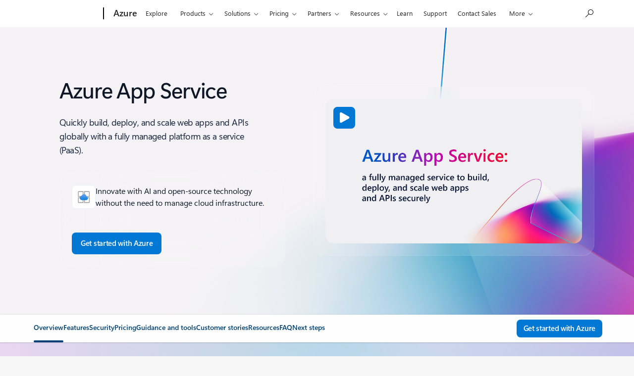

--- FILE ---
content_type: text/html; charset=utf-8
request_url: https://azure.microsoft.com/en-us/products/app-service/?v=17.23h
body_size: 54355
content:
<!DOCTYPE HTML> <html lang="en-US" dir="ltr"> <head>        <meta charset="UTF-8"/> <meta name="viewport" content="width=device-width, initial-scale=1, shrink-to-fit=no"/> <meta http-equiv="x-ua-compatible" content="ie=edge"/> <script defer="defer" type="text/javascript" src="https://rum.hlx.page/.rum/@adobe/helix-rum-js@%5E2/dist/rum-standalone.js" data-routing="program=147723,environment=1510601,tier=publish"></script>
<link rel="icon" href="/favicon.ico?v2" type="image/x-icon"/> <meta name="robots" content="index, follow"/> <meta name="template" content="reimagine---azure-pdp-template-v2"/> <meta name="awa-canvasType" content="web"/> <meta name="awa-isTented" content="false"/> <meta name="awa-pgtmp" content="reimagine---azure-pdp-template-v2"/> <meta name="awa-pageType" content="Azure"/> <meta name="awa-market" content="en-us"/> <meta name="awa-cms" content="AEM"/>  <title>Azure App Service | Microsoft Azure</title> <link rel="canonical" href="https://azure.microsoft.com/en-us/products/app-service"/> <meta name="description" content="Explore Azure App Service to quickly build, deploy, and scale AI-ready web apps and APIs globally in the cloud with a fully managed PaaS solution."/> <meta name="twitter:url" content="https://azure.microsoft.com/en-us/products/app-service"/> <meta name="twitter:title" content="Azure App Service | Microsoft Azure"/> <meta name="twitter:description" content="Explore Azure App Service to quickly build, deploy, and scale AI-ready web apps and APIs globally in the cloud with a fully managed PaaS solution."/> <meta name="twitter:card" content="summary"/> <meta property="og:url" content="https://azure.microsoft.com/en-us/products/app-service"/> <meta property="og:title" content="Azure App Service | Microsoft Azure"/> <meta property="og:description" content="Explore Azure App Service to quickly build, deploy, and scale AI-ready web apps and APIs globally in the cloud with a fully managed PaaS solution."/> <meta property="og:type" content="website"/> <meta property="og:description" content="Explore Azure App Service to quickly build, deploy, and scale AI-ready web apps and APIs globally in the cloud with a fully managed PaaS solution."/> <meta property="keywords" content=" azure app service, Azure web app, Azure static web apps, Web application services, App services"/> <meta reimagine-env="golf"/> <meta reimagine-locale="en-US"/> <link rel="stylesheet" href="/acom/etc.clientlibs/cascade.component.authoring/clientlibs/clientlib-reimagine/page/base.ACSHASH5a7cec0de91889ce881e470152f8e252.min.css" type="text/css"> <link rel="stylesheet" href="/acom/etc.clientlibs/cascade.component.authoring/clientlibs/clientlib-reimagine/page/default.ACSHASH56c4ed9daff3b42604cfe81eb0cb4f67.min.css" type="text/css"> <link rel="stylesheet" href="/acom/etc.clientlibs/cascade.component.authoring/clientlibs/clientlib-reimagine/page/web-components.ACSHASHe9e0ba4f425cafc7351860ac4933e28e.min.css" type="text/css"> <link rel="stylesheet" href="/acom/etc.clientlibs/onecloud/clientlibs/clientlib-mwf-new/main-light.ACSHASH561c834597fb9bc5aac4021e21e006be.min.css" type="text/css"> <link rel="stylesheet" href="/acom/etc.clientlibs/onecloud/clientlibs/clientlib-reimagine/main-azure.ACSHASHaee149a9afd94102e3b65929945fa482.min.css" type="text/css"> <script src="/acom/etc.clientlibs/onecloud/clientlibs/clientlib-vars/publisher.ACSHASHd04116a7de4f2a26cdce768dfe83c5b0.min.js"></script> <script src="/acom/etc.clientlibs/onecloud/clientlibs/clientlib-onecloud-util.ACSHASHe27d1f017cb64db7f5a2a53fe34faf64.min.js"></script> <script src="/acom/etc.clientlibs/onecloud/clientlibs/clientlib-mwf-new/main-light.ACSHASHfe9d5283cc0a38f995b64bf0f39192eb.min.js"></script> <script src="/acom/etc.clientlibs/onecloud/clientlibs/clientlib-reimagine/main-light.ACSHASH23dfb6a4ddb97eafa9e41ebac5c1f59f.min.js"></script> <script src="/acom/etc.clientlibs/onecloud/clientlibs/clientlib-events.ACSHASH4c28b55b872280fe389b01920b5c9315.min.js"></script> <link rel="stylesheet" href="/acom/etc.clientlibs/cascade.component.authoring/clientlibs/clientlib-uhf.ACSHASHf9f2395c582fa601707b7a5dfae9f05f.min.css" type="text/css"> <link rel="stylesheet" href="/acom/etc.clientlibs/onecloud/clientlibs/clientlib-action.ACSHASH44700d76f3f63fa33f30039bb9c74b39.min.css" type="text/css"> <link rel="stylesheet" href="/acom/etc.clientlibs/onecloud/clientlibs/clientlib-reimagine-page/clientlib-aem-styles.ACSHASHbf0606832c604770016973857c2f53e8.min.css" type="text/css">  <script>oc.geo.country = "";</script>  <script id="ie11-polyfill-script">
        var isModernBrowser = (
            'fetch' in window &&
            'assign' in Object
        );

        if ( !isModernBrowser ) {
            var scriptElement = document.createElement('script');

            scriptElement.async = false;
            scriptElement.src = '/acom/etc.clientlibs/cascade.component.authoring/clientlibs/clientlib-polyfills/resources/ie11-polyfills.js';

            var polyfillScriptElement = document.querySelector('#ie11-polyfill-script');

            if (polyfillScriptElement) {
                polyfillScriptElement.parentNode.insertBefore(scriptElement, polyfillScriptElement.nextSibling);
            }
        }
    </script> <script src="/acom/etc.clientlibs/cascade.component.authoring/clientlibs/clientlib-polyfills.ACSHASHtrue.min.js"></script> <script src="/acom/etc.clientlibs/cascade.component.authoring/clientlibs/clientlib-jquery.ACSHASH75d0cb3e9ff9fee40f5ce5fd93c17fb2.min.js"></script> <script src="/acom/etc.clientlibs/cascade.component.authoring/clientlibs/clientlib-jquery-cookie.ACSHASH5c75a4fa9fb3503322f8a0c9dd51512d.min.js"></script>  <script src="/acom/etc.clientlibs/microsoft/clientlibs/exp-analytics/v1.ACSHASHbf7b336dbb370c984e1bf59b1a980d86.min.js"></script> <script type="text/javascript">
                var expToken = {
                    "exp": {
                        "target": {
                            "propertyToken": "516e8d85-40eb-32f1-cef9-14f2760160a7",
                            "visitorJsHash": "3d099c67f11e65baad62b5d21e36827e",
                            "expJsHash": "e8ee6e3433a60c66439eaf7e8101f8d8",
                            "isExpWithoutPersonalizationEnabled": ("false"==="true")
                        }
                    }
                };
                window.cas = expToken;
            </script> <meta name="cas-exp-visitor" content="/acom/etc.clientlibs/microsoft/components/structure/page/clientlibs/visitor.ACSHASH3d099c67f11e65baad62b5d21e36827e.min.js"> <meta name="cas-exp-at" content="/acom/etc.clientlibs/microsoft/components/structure/page/clientlibs/experimentation.ACSHASHe8ee6e3433a60c66439eaf7e8101f8d8.min.js"> <script type="text/javascript" src="/acom/etc.clientlibs/microsoft/clientlibs/exp-cookiecomp/v1.ACSHASHa238861e6209e4e02576ddf5d1749c8b.min.js" async></script> <meta name="exp-visitor-anchor" content=""/>        <meta name="exp-atjs-anchor" content=""/>  <link id="onecloud-head-style" href="/msonecloudapi/assets/msochead.css" type="text/css" rel="stylesheet"/> <script id="onecloud-head-script" type="text/javascript" src="/msonecloudapi/assets/msochead.js"> </script> <script type="text/javascript" async src="https://play.vidyard.com/embed/v4.js"></script> <script id="oc-cookie-consent-data" type="application/json">
        
                {"hasConsent":true}
            
    </script> <script id="oc-cookie-consent">
        (function () {
            var defaultConsent = { hasConsent: false };
            window.serverSideConsent = defaultConsent;

            var cookieConsentElement = document.getElementById("oc-cookie-consent-data");
            if (!cookieConsentElement) {
                return;
            }

            var consentText = cookieConsentElement.textContent || cookieConsentElement.innerText;
            if (!consentText) {
                return;
            }

            try {
                var trimmedConsentText = consentText.trim();
                if (!trimmedConsentText) {
                    return;
                }
                
                var parsedConsent = JSON.parse(trimmedConsentText);
                if (parsedConsent && typeof parsedConsent === "object") {
                    window.serverSideConsent = parsedConsent;
                }
            } catch (error) {
                // Keep defaultConsent on any parsing error
                console.warn("[OneCloud] Error parsing cookie consent data: ", error);
            }
        })();
    </script> <meta name="oc-version" content="reimagine"/> <script src="/acom/etc.clientlibs/cascade.component.authoring/dynamicclientsidelibs/handlerscripts/v1.ACSHASH6734c5d7a732130b83c7d4a6ba54dcec.min.js"></script> <meta name="awa-program" content="acom" /><meta name="awa-enabledFeatures" content="contentbackfillgenerate;esiproductcards;feature-controlled-mwf;uhf-ms-io-endpoint;uhf-esi-cv;uhf-esi-cache;contentsquare;mediapixel;holiday-themer;lazyload-static-components;clientlibDefer;upsellEnabled;contentbackfillpkgdelete;healthcheck;contentbackfillhttpgenerate;perf-tracker-1ds;dynamic-bundle;cvIncrementer;tentingEnabled;chatCookiesImplemented;alertCountDownWithoutServerTime;pdpDynamicRendering;bundlesDynamicRendering;contentbackfillmetadatachangesvideo;contentbackfillmetadatachangesnonvideo;listDynamicRendering;experimentation-without-personalization;generic-list-importer;combinedUHF;cvCallEnabled;m365ProductCatalog;support-unsupported-locales;deferClickTale;videoLazyLoad;prefetchFontsEnabled;enable-code-isolation;imageLinkTag;fetchPriority;contentIngestionAgent;enableClickgroupTelemetry;imageLazyLoad;contentIngestionAgent-dispatcher2westus2Agent;isCacheControlFeatureEnabled;feature-controlled-content-card;lcpPrioritizationPhase1;ocReimagineTelemetry;deferScriptsEnabled;lcpPrioritizationPhase2;ocReimagineSlotNumberTelemetry;contentIngestionAgent-dispatcher1westus2Agent;ocReimagineComponentNameTelemetry;ocReimagineTemplateNameTelemetry;ptePhase1;extended-html-minification-sites;dynamicPrice;gl-auto-config;displayV35Toggle;chatCustomEndpoint;enableBoostPersonalization;ocReimagineTelemetryTemplateNameSwap;enableEmailConnector;enable-eventingService;ocReimagineAIAssistant;acsPMEFeatureEnabled;ocReimagineCustomerApiUrl;ocReimagineCustomerFilterApiUrl;email-FigmaEmailAutomation;storeVideoUmp;ocProductPricePrimaryLocale;complianceManagerEnabled;entertainmentEW;enableClarityScript;EnableCascadeAuthSDK;QspEnabled" />
<script>(window.BOOMR_mq=window.BOOMR_mq||[]).push(["addVar",{"rua.upush":"false","rua.cpush":"false","rua.upre":"false","rua.cpre":"false","rua.uprl":"false","rua.cprl":"false","rua.cprf":"false","rua.trans":"","rua.cook":"false","rua.ims":"false","rua.ufprl":"false","rua.cfprl":"false","rua.isuxp":"false","rua.texp":"norulematch","rua.ceh":"false","rua.ueh":"false","rua.ieh.st":"0"}]);</script>
                              <script>!function(e){var n="https://s.go-mpulse.net/boomerang/";if("False"=="True")e.BOOMR_config=e.BOOMR_config||{},e.BOOMR_config.PageParams=e.BOOMR_config.PageParams||{},e.BOOMR_config.PageParams.pci=!0,n="https://s2.go-mpulse.net/boomerang/";if(window.BOOMR_API_key="E7B88-8P87Z-VT9SJ-BNQSU-2GTUH",function(){function e(){if(!o){var e=document.createElement("script");e.id="boomr-scr-as",e.src=window.BOOMR.url,e.async=!0,i.parentNode.appendChild(e),o=!0}}function t(e){o=!0;var n,t,a,r,d=document,O=window;if(window.BOOMR.snippetMethod=e?"if":"i",t=function(e,n){var t=d.createElement("script");t.id=n||"boomr-if-as",t.src=window.BOOMR.url,BOOMR_lstart=(new Date).getTime(),e=e||d.body,e.appendChild(t)},!window.addEventListener&&window.attachEvent&&navigator.userAgent.match(/MSIE [67]\./))return window.BOOMR.snippetMethod="s",void t(i.parentNode,"boomr-async");a=document.createElement("IFRAME"),a.src="about:blank",a.title="",a.role="presentation",a.loading="eager",r=(a.frameElement||a).style,r.width=0,r.height=0,r.border=0,r.display="none",i.parentNode.appendChild(a);try{O=a.contentWindow,d=O.document.open()}catch(_){n=document.domain,a.src="javascript:var d=document.open();d.domain='"+n+"';void(0);",O=a.contentWindow,d=O.document.open()}if(n)d._boomrl=function(){this.domain=n,t()},d.write("<bo"+"dy onload='document._boomrl();'>");else if(O._boomrl=function(){t()},O.addEventListener)O.addEventListener("load",O._boomrl,!1);else if(O.attachEvent)O.attachEvent("onload",O._boomrl);d.close()}function a(e){window.BOOMR_onload=e&&e.timeStamp||(new Date).getTime()}if(!window.BOOMR||!window.BOOMR.version&&!window.BOOMR.snippetExecuted){window.BOOMR=window.BOOMR||{},window.BOOMR.snippetStart=(new Date).getTime(),window.BOOMR.snippetExecuted=!0,window.BOOMR.snippetVersion=12,window.BOOMR.url=n+"E7B88-8P87Z-VT9SJ-BNQSU-2GTUH";var i=document.currentScript||document.getElementsByTagName("script")[0],o=!1,r=document.createElement("link");if(r.relList&&"function"==typeof r.relList.supports&&r.relList.supports("preload")&&"as"in r)window.BOOMR.snippetMethod="p",r.href=window.BOOMR.url,r.rel="preload",r.as="script",r.addEventListener("load",e),r.addEventListener("error",function(){t(!0)}),setTimeout(function(){if(!o)t(!0)},3e3),BOOMR_lstart=(new Date).getTime(),i.parentNode.appendChild(r);else t(!1);if(window.addEventListener)window.addEventListener("load",a,!1);else if(window.attachEvent)window.attachEvent("onload",a)}}(),"".length>0)if(e&&"performance"in e&&e.performance&&"function"==typeof e.performance.setResourceTimingBufferSize)e.performance.setResourceTimingBufferSize();!function(){if(BOOMR=e.BOOMR||{},BOOMR.plugins=BOOMR.plugins||{},!BOOMR.plugins.AK){var n=""=="true"?1:0,t="",a="c4wx5uaxfmgwu2lnpkza-f-323104b83-clientnsv4-s.akamaihd.net",i="false"=="true"?2:1,o={"ak.v":"39","ak.cp":"1325064","ak.ai":parseInt("798188",10),"ak.ol":"0","ak.cr":0,"ak.ipv":4,"ak.proto":"http/1.1","ak.rid":"2e92a983","ak.r":47376,"ak.a2":n,"ak.m":"dsca","ak.n":"essl","ak.bpcip":"3.19.53.0","ak.cport":47883,"ak.gh":"23.200.85.107","ak.quicv":"","ak.tlsv":"tls1.2","ak.0rtt":"","ak.0rtt.ed":"","ak.csrc":"-","ak.acc":"bbr","ak.t":"1768782514","ak.ak":"hOBiQwZUYzCg5VSAfCLimQ==uJ7FATMcUoCvNHgvvV/oDvPFoz7NPun587MhDnUIIo0IlbNbUiVvbrbtl6wuXRK5480oHTeIFxJ5fFo9UnDTb5TKaJunHUjkVekMlTs8TSOARLeKeFH5CCiQOACHh9n0zR6H9TljfV/W5Vocv+q7460e+NfElbI5jcwiHNAKWYUiGo8VRvr4iO/xz4yp7HAdLBvSERPSM1k0jAmZyqR7z4RPbicW62sbOrOTIT943jABgD+v0+t6lAM9ciwJ/Y0i5uycrm/k2iHmKfDWQhe20N5KjWPQeLfyaApEqPLd25Vo0Jmps/cjuC7iRL9zgGh3/AFcedZMe++GV9DiD3BU9u8kaAyCMVRqVW+VJvDqM3fj1oQ63LB2hmwH66j1K89fFqHqH/c/dvE6ewuwcloQSHUmpUygarDeolmj69NtFUE=","ak.pv":"119","ak.dpoabenc":"","ak.tf":i};if(""!==t)o["ak.ruds"]=t;var r={i:!1,av:function(n){var t="http.initiator";if(n&&(!n[t]||"spa_hard"===n[t]))o["ak.feo"]=void 0!==e.aFeoApplied?1:0,BOOMR.addVar(o)},rv:function(){var e=["ak.bpcip","ak.cport","ak.cr","ak.csrc","ak.gh","ak.ipv","ak.m","ak.n","ak.ol","ak.proto","ak.quicv","ak.tlsv","ak.0rtt","ak.0rtt.ed","ak.r","ak.acc","ak.t","ak.tf"];BOOMR.removeVar(e)}};BOOMR.plugins.AK={akVars:o,akDNSPreFetchDomain:a,init:function(){if(!r.i){var e=BOOMR.subscribe;e("before_beacon",r.av,null,null),e("onbeacon",r.rv,null,null),r.i=!0}return this},is_complete:function(){return!0}}}}()}(window);</script></head> <body class="reimagine-page page basicpage">  <div data-geo-country="">  <span style="display:none">   <script>
  	  			window.mscv = 'CASMicrosoft0000.0'
  			</script>         <script>
  	  			window.msservercv = 'CASMicrosoftCV2e92a983.0'
  			</script>   This is the Trace Id: b95ae124d4e09988728fad3e3a16ac37 <script>
					window.traceid = 'b95ae124d4e09988728fad3e3a16ac37'
				</script>  </span> <script type="text/javascript">
		window.msauthIsPublisher = true;
	</script>   <span aria-hidden="true" class="d-none geo-info" data-continent="" data-country_code="" data-region_code="" data-city="" data-timezone="" data-zip="" data-county="" data-areacode=""> </span>  <div id="page-top" tabindex="-1"></div> <div id="modalsRenderedAfterPageLoad"> </div> <div class="root responsivegrid"> <div class="aem-Grid aem-Grid--12 aem-Grid--default--12 "> <div class="universalheader aem-GridColumn aem-GridColumn--default--12" data-component-id="cf9a86dceae618e01d6e6399d243873c"> <link rel="stylesheet" href="/acom/etc.clientlibs/microsoft/components/content/universalheader/v1/universalheader/clientlibs/site.ACSHASH99db8a371e5b97000cf74f4235f8ffce.min.css" type="text/css">         <link rel="stylesheet" href="https://www.microsoft.com/onerfstatics/marketingsites-eus-prod/west-european/shell/_scrf/css/themes=default.device=uplevel_web_pc/63-57d110/c9-be0100/a6-e969ef/43-9f2e7c/82-8b5456/a0-5d3913/4f-460e79/ae-f1ac0c?ver=2.0&amp;_cf=02242021_3231" type="text/css" media="all" />    <div id="headerArea" class="uhf"  data-m='{"cN":"headerArea","cT":"Area_coreuiArea","id":"a1Body","sN":1,"aN":"Body"}'>
                <div id="headerRegion"      data-region-key="headerregion" data-m='{"cN":"headerRegion","cT":"Region_coreui-region","id":"r1a1","sN":1,"aN":"a1"}' >

    <div  id="headerUniversalHeader" data-m='{"cN":"headerUniversalHeader","cT":"Module_coreui-universalheader","id":"m1r1a1","sN":1,"aN":"r1a1"}'  data-module-id="Category|headerRegion|coreui-region|headerUniversalHeader|coreui-universalheader">
        


                        <div data-m='{"cN":"cookiebanner_cont","cT":"Container","id":"c1m1r1a1","sN":1,"aN":"m1r1a1"}'>

<div id="uhfCookieAlert" data-locale="en-us">
    <div id="msccBannerV2"></div>
</div>

                            
                        </div>




        <a id="uhfSkipToMain" class="m-skip-to-main" href="javascript:void(0)" data-href="#mainContent" tabindex="0" data-m='{"cN":"Skip to content_nonnav","id":"nn2m1r1a1","sN":2,"aN":"m1r1a1"}'>Skip to main content</a>


<header class="c-uhfh context-uhf no-js c-sgl-stck c-category-header " itemscope="itemscope" data-header-footprint="/Azure/AzureHeader, fromService: True"   data-magict="true"   itemtype="http://schema.org/Organization">
    <div class="theme-light js-global-head f-closed  global-head-cont" data-m='{"cN":"Universal Header_cont","cT":"Container","id":"c3m1r1a1","sN":3,"aN":"m1r1a1"}'>
        <div class="c-uhfh-gcontainer-st">
            <button type="button" class="c-action-trigger c-glyph glyph-global-nav-button" aria-label="All Microsoft expand to see list of Microsoft products and services" initialState-label="All Microsoft expand to see list of Microsoft products and services" toggleState-label="Close All Microsoft list" aria-expanded="false" data-m='{"cN":"Mobile menu button_nonnav","id":"nn1c3m1r1a1","sN":1,"aN":"c3m1r1a1"}'></button>
            <button type="button" class="c-action-trigger c-glyph glyph-arrow-htmllegacy c-close-search" aria-label="Close search" aria-expanded="false" data-m='{"cN":"Close Search_nonnav","id":"nn2c3m1r1a1","sN":2,"aN":"c3m1r1a1"}'></button>
                    <a id="uhfLogo" class="c-logo c-sgl-stk-uhfLogo" itemprop="url" href="https://www.microsoft.com" aria-label="Microsoft" data-m='{"cN":"GlobalNav_Logo_cont","cT":"Container","id":"c3c3m1r1a1","sN":3,"aN":"c3m1r1a1"}'>
                        <img alt="" itemprop="logo" class="c-image" src="https://uhf.microsoft.com/images/microsoft/RE1Mu3b.png" role="presentation" aria-hidden="true" />
                        <span itemprop="name" role="presentation" aria-hidden="true">Microsoft</span>
                    </a>
            <div class="f-mobile-title">
                <button type="button" class="c-action-trigger c-glyph glyph-chevron-left" aria-label="See more menu options" data-m='{"cN":"Mobile back button_nonnav","id":"nn4c3m1r1a1","sN":4,"aN":"c3m1r1a1"}'></button>
                <span data-global-title="Microsoft home" class="js-mobile-title">Azure</span>
                <button type="button" class="c-action-trigger c-glyph glyph-chevron-right" aria-label="See more menu options" data-m='{"cN":"Mobile forward button_nonnav","id":"nn5c3m1r1a1","sN":5,"aN":"c3m1r1a1"}'></button>
            </div>
                    <div class="c-show-pipe x-hidden-vp-mobile-st">
                        <a id="uhfCatLogo" class="c-logo c-cat-logo" href="https://azure.microsoft.com/en-us" aria-label="Azure" itemprop="url" data-m='{"cN":"CatNav_Azure_nav","id":"n6c3m1r1a1","sN":6,"aN":"c3m1r1a1"}'>
                                <span>Azure</span>
                        </a>
                    </div>
                <div class="cat-logo-button-cont x-hidden">
                        <button type="button" id="uhfCatLogoButton" class="c-cat-logo-button x-hidden" aria-expanded="false" aria-label="Azure" data-m='{"cN":"Azure_nonnav","id":"nn7c3m1r1a1","sN":7,"aN":"c3m1r1a1"}'>
                            Azure
                        </button>
                </div>



                    <nav id="uhf-g-nav" aria-label="Contextual menu" class="c-uhfh-gnav" data-m='{"cN":"Category nav_cont","cT":"Container","id":"c8c3m1r1a1","sN":8,"aN":"c3m1r1a1"}'>
            <ul class="js-paddle-items">
                    <li class="single-link js-nav-menu x-hidden-none-mobile-vp uhf-menu-item">
                        <a class="c-uhf-nav-link" href="https://azure.microsoft.com/en-us" data-m='{"cN":"CatNav_Home_nav","id":"n1c8c3m1r1a1","sN":1,"aN":"c8c3m1r1a1"}' > Home </a>
                    </li>
                                        <li class="single-link js-nav-menu uhf-menu-item">
                            <a id="c-shellmenu_0" class="c-uhf-nav-link" href="https://azure.microsoft.com/en-us/explore/" data-m='{"cN":"CatNav_Explore_nav","id":"n2c8c3m1r1a1","sN":2,"aN":"c8c3m1r1a1"}'>Explore</a>
                        </li>
                        <li class="nested-menu uhf-menu-item">
                            <div class="c-uhf-menu js-nav-menu">
                                <button type="button" id="c-shellmenu_1"  aria-expanded="false" data-m='{"cN":"CatNav_Products_nonnav","id":"nn3c8c3m1r1a1","sN":3,"aN":"c8c3m1r1a1"}'>Products</button>

                                <ul class="f-multi-column f-multi-column-6" data-class-idn="f-multi-column f-multi-column-6" aria-hidden="true" data-m='{"cN":"Products_cont","cT":"Container","id":"c4c8c3m1r1a1","sN":4,"aN":"c8c3m1r1a1"}'>
<li class="f-sub-menu js-nav-menu nested-menu" data-m='{"cT":"Container","id":"c1c4c8c3m1r1a1","sN":1,"aN":"c4c8c3m1r1a1"}'>

    <span id="uhf-navspn-shellmenu_2-span" style="display:none"   f-multi-parent="true" aria-expanded="false" data-m='{"id":"nn1c1c4c8c3m1r1a1","sN":1,"aN":"c1c4c8c3m1r1a1"}'>Popular</span>
    <button id="uhf-navbtn-shellmenu_2-button" type="button"   f-multi-parent="true" aria-expanded="false" data-m='{"id":"nn2c1c4c8c3m1r1a1","sN":2,"aN":"c1c4c8c3m1r1a1"}'>Popular</button>
    <ul aria-hidden="true" aria-labelledby="uhf-navspn-shellmenu_2-span">
        <li class="js-nav-menu single-link" data-m='{"cN":"View all products (200+)_cont","cT":"Container","id":"c3c1c4c8c3m1r1a1","sN":3,"aN":"c1c4c8c3m1r1a1"}'>
            <a id="c-shellmenu_categoryall" class="js-subm-uhf-nav-link" href="https://azure.microsoft.com/en-us/products" data-m='{"cN":"CatNav_View all products (200+)_nav","id":"n1c3c1c4c8c3m1r1a1","sN":1,"aN":"c3c1c4c8c3m1r1a1"}'>View all products (200+)</a>
            
        </li>
        <li class="js-nav-menu single-link" data-m='{"cN":"Microsoft Foundry_cont","cT":"Container","id":"c4c1c4c8c3m1r1a1","sN":4,"aN":"c1c4c8c3m1r1a1"}'>
            <a id="shellmenu_4" class="js-subm-uhf-nav-link" href="https://azure.microsoft.com/en-us/products/ai-foundry/" data-m='{"cN":"CatNav_Microsoft Foundry_nav","id":"n1c4c1c4c8c3m1r1a1","sN":1,"aN":"c4c1c4c8c3m1r1a1"}'>Microsoft Foundry</a>
            
        </li>
        <li class="js-nav-menu single-link" data-m='{"cN":"Foundry Agent Service_cont","cT":"Container","id":"c5c1c4c8c3m1r1a1","sN":5,"aN":"c1c4c8c3m1r1a1"}'>
            <a id="shellmenu_5" class="js-subm-uhf-nav-link" href="https://azure.microsoft.com/en-us/products/ai-foundry/agent-service/" data-m='{"cN":"CatNav_Foundry Agent Service_nav","id":"n1c5c1c4c8c3m1r1a1","sN":1,"aN":"c5c1c4c8c3m1r1a1"}'>Foundry Agent Service</a>
            
        </li>
        <li class="js-nav-menu single-link" data-m='{"cN":"Azure Copilot_cont","cT":"Container","id":"c6c1c4c8c3m1r1a1","sN":6,"aN":"c1c4c8c3m1r1a1"}'>
            <a id="shellmenu_6" class="js-subm-uhf-nav-link" href="https://azure.microsoft.com/en-us/products/copilot" data-m='{"cN":"CatNav_Azure Copilot_nav","id":"n1c6c1c4c8c3m1r1a1","sN":1,"aN":"c6c1c4c8c3m1r1a1"}'>Azure Copilot</a>
            
        </li>
        <li class="js-nav-menu single-link" data-m='{"cN":"Observability in Foundry Control Plane_cont","cT":"Container","id":"c7c1c4c8c3m1r1a1","sN":7,"aN":"c1c4c8c3m1r1a1"}'>
            <a id="shellmenu_7" class="js-subm-uhf-nav-link" href="https://azure.microsoft.com/en-us/products/ai-foundry/observability" data-m='{"cN":"CatNav_Observability in Foundry Control Plane_nav","id":"n1c7c1c4c8c3m1r1a1","sN":1,"aN":"c7c1c4c8c3m1r1a1"}'>Observability in Foundry Control Plane</a>
            
        </li>
        <li class="js-nav-menu single-link" data-m='{"cN":"GitHub Copilot_cont","cT":"Container","id":"c8c1c4c8c3m1r1a1","sN":8,"aN":"c1c4c8c3m1r1a1"}'>
            <a id="shellmenu_8" class="js-subm-uhf-nav-link" href="https://azure.microsoft.com/en-us/products/github/copilot" data-m='{"cN":"CatNav_GitHub Copilot_nav","id":"n1c8c1c4c8c3m1r1a1","sN":1,"aN":"c8c1c4c8c3m1r1a1"}'>GitHub Copilot</a>
            
        </li>
        <li class="js-nav-menu single-link" data-m='{"cN":"Azure DevOps_cont","cT":"Container","id":"c9c1c4c8c3m1r1a1","sN":9,"aN":"c1c4c8c3m1r1a1"}'>
            <a id="shellmenu_9" class="js-subm-uhf-nav-link" href="https://azure.microsoft.com/en-us/products/devops/" data-m='{"cN":"CatNav_Azure DevOps_nav","id":"n1c9c1c4c8c3m1r1a1","sN":1,"aN":"c9c1c4c8c3m1r1a1"}'>Azure DevOps</a>
            
        </li>
        <li class="js-nav-menu single-link" data-m='{"cN":"Azure Kubernetes Service (AKS)_cont","cT":"Container","id":"c10c1c4c8c3m1r1a1","sN":10,"aN":"c1c4c8c3m1r1a1"}'>
            <a id="shellmenu_10" class="js-subm-uhf-nav-link" href="https://azure.microsoft.com/en-us/products/kubernetes-service/" data-m='{"cN":"CatNav_Azure Kubernetes Service (AKS)_nav","id":"n1c10c1c4c8c3m1r1a1","sN":1,"aN":"c10c1c4c8c3m1r1a1"}'>Azure Kubernetes Service (AKS)</a>
            
        </li>
        <li class="js-nav-menu single-link" data-m='{"cN":"Azure Cosmos DB_cont","cT":"Container","id":"c11c1c4c8c3m1r1a1","sN":11,"aN":"c1c4c8c3m1r1a1"}'>
            <a id="shellmenu_11" class="js-subm-uhf-nav-link" href="https://azure.microsoft.com/en-us/products/cosmos-db/" data-m='{"cN":"CatNav_Azure Cosmos DB_nav","id":"n1c11c1c4c8c3m1r1a1","sN":1,"aN":"c11c1c4c8c3m1r1a1"}'>Azure Cosmos DB</a>
            
        </li>
        <li class="js-nav-menu single-link" data-m='{"cN":"Azure Database for PostgreSQL_cont","cT":"Container","id":"c12c1c4c8c3m1r1a1","sN":12,"aN":"c1c4c8c3m1r1a1"}'>
            <a id="shellmenu_12" class="js-subm-uhf-nav-link" href="https://azure.microsoft.com/en-us/products/postgresql/" data-m='{"cN":"CatNav_Azure Database for PostgreSQL_nav","id":"n1c12c1c4c8c3m1r1a1","sN":1,"aN":"c12c1c4c8c3m1r1a1"}'>Azure Database for PostgreSQL</a>
            
        </li>
        <li class="js-nav-menu single-link" data-m='{"cN":"Azure Arc​_cont","cT":"Container","id":"c13c1c4c8c3m1r1a1","sN":13,"aN":"c1c4c8c3m1r1a1"}'>
            <a id="shellmenu_13" class="js-subm-uhf-nav-link" href="https://azure.microsoft.com/en-us/services/azure-arc/" data-m='{"cN":"CatNav_Azure Arc​_nav","id":"n1c13c1c4c8c3m1r1a1","sN":1,"aN":"c13c1c4c8c3m1r1a1"}'>Azure Arc​</a>
            
        </li>
    </ul>
    
</li>
<li class="f-sub-menu js-nav-menu nested-menu" data-m='{"cT":"Container","id":"c2c4c8c3m1r1a1","sN":2,"aN":"c4c8c3m1r1a1"}'>

    <span id="uhf-navspn-shellmenu_14-span" style="display:none"   f-multi-parent="true" aria-expanded="false" data-m='{"id":"nn1c2c4c8c3m1r1a1","sN":1,"aN":"c2c4c8c3m1r1a1"}'>Microsoft Foundry</span>
    <button id="uhf-navbtn-shellmenu_14-button" type="button"   f-multi-parent="true" aria-expanded="false" data-m='{"id":"nn2c2c4c8c3m1r1a1","sN":2,"aN":"c2c4c8c3m1r1a1"}'>Microsoft Foundry</button>
    <ul aria-hidden="true" aria-labelledby="uhf-navspn-shellmenu_14-span">
        <li class="js-nav-menu single-link" data-m='{"cN":"Microsoft Foundry_cont","cT":"Container","id":"c3c2c4c8c3m1r1a1","sN":3,"aN":"c2c4c8c3m1r1a1"}'>
            <a id="shellmenu_15" class="js-subm-uhf-nav-link" href="https://azure.microsoft.com/en-us/products/ai-foundry/" data-m='{"cN":"CatNav_Microsoft Foundry_nav","id":"n1c3c2c4c8c3m1r1a1","sN":1,"aN":"c3c2c4c8c3m1r1a1"}'>Microsoft Foundry</a>
            
        </li>
        <li class="js-nav-menu single-link" data-m='{"cN":"Foundry Models_cont","cT":"Container","id":"c4c2c4c8c3m1r1a1","sN":4,"aN":"c2c4c8c3m1r1a1"}'>
            <a id="shellmenu_16" class="js-subm-uhf-nav-link" href="https://azure.microsoft.com/en-us/products/ai-foundry/models/" data-m='{"cN":"CatNav_Foundry Models_nav","id":"n1c4c2c4c8c3m1r1a1","sN":1,"aN":"c4c2c4c8c3m1r1a1"}'>Foundry Models</a>
            
        </li>
        <li class="js-nav-menu single-link" data-m='{"cN":"Foundry Agent Service_cont","cT":"Container","id":"c5c2c4c8c3m1r1a1","sN":5,"aN":"c2c4c8c3m1r1a1"}'>
            <a id="shellmenu_17" class="js-subm-uhf-nav-link" href="https://azure.microsoft.com/en-us/products/ai-foundry/agent-service/" data-m='{"cN":"CatNav_Foundry Agent Service_nav","id":"n1c5c2c4c8c3m1r1a1","sN":1,"aN":"c5c2c4c8c3m1r1a1"}'>Foundry Agent Service</a>
            
        </li>
        <li class="js-nav-menu single-link" data-m='{"cN":"Azure AI Search_cont","cT":"Container","id":"c6c2c4c8c3m1r1a1","sN":6,"aN":"c2c4c8c3m1r1a1"}'>
            <a id="shellmenu_18" class="js-subm-uhf-nav-link" href="https://azure.microsoft.com/en-us/products/ai-services/ai-search/" data-m='{"cN":"CatNav_Azure AI Search_nav","id":"n1c6c2c4c8c3m1r1a1","sN":1,"aN":"c6c2c4c8c3m1r1a1"}'>Azure AI Search</a>
            
        </li>
        <li class="js-nav-menu single-link" data-m='{"cN":"Foundry Tools_cont","cT":"Container","id":"c7c2c4c8c3m1r1a1","sN":7,"aN":"c2c4c8c3m1r1a1"}'>
            <a id="shellmenu_19" class="js-subm-uhf-nav-link" href="https://azure.microsoft.com/en-us/products/ai-foundry/tools/" data-m='{"cN":"CatNav_Foundry Tools_nav","id":"n1c7c2c4c8c3m1r1a1","sN":1,"aN":"c7c2c4c8c3m1r1a1"}'>Foundry Tools</a>
            
        </li>
        <li class="js-nav-menu single-link" data-m='{"cN":"Azure OpenAI in Foundry Models_cont","cT":"Container","id":"c8c2c4c8c3m1r1a1","sN":8,"aN":"c2c4c8c3m1r1a1"}'>
            <a id="shellmenu_20" class="js-subm-uhf-nav-link" href="https://azure.microsoft.com/en-us/products/ai-foundry/models/openai/" data-m='{"cN":"CatNav_Azure OpenAI in Foundry Models_nav","id":"n1c8c2c4c8c3m1r1a1","sN":1,"aN":"c8c2c4c8c3m1r1a1"}'>Azure OpenAI in Foundry Models</a>
            
        </li>
        <li class="js-nav-menu single-link" data-m='{"cN":"Azure Content Understanding in Foundry Tools_cont","cT":"Container","id":"c9c2c4c8c3m1r1a1","sN":9,"aN":"c2c4c8c3m1r1a1"}'>
            <a id="shellmenu_21" class="js-subm-uhf-nav-link" href="https://azure.microsoft.com/en-us/products/ai-foundry/tools/content-understanding" data-m='{"cN":"CatNav_Azure Content Understanding in Foundry Tools_nav","id":"n1c9c2c4c8c3m1r1a1","sN":1,"aN":"c9c2c4c8c3m1r1a1"}'>Azure Content Understanding in Foundry Tools</a>
            
        </li>
        <li class="js-nav-menu single-link" data-m='{"cN":"Observability in Foundry Control Plane_cont","cT":"Container","id":"c10c2c4c8c3m1r1a1","sN":10,"aN":"c2c4c8c3m1r1a1"}'>
            <a id="shellmenu_22" class="js-subm-uhf-nav-link" href="https://azure.microsoft.com/en-us/products/ai-foundry/observability" data-m='{"cN":"CatNav_Observability in Foundry Control Plane_nav","id":"n1c10c2c4c8c3m1r1a1","sN":1,"aN":"c10c2c4c8c3m1r1a1"}'>Observability in Foundry Control Plane</a>
            
        </li>
        <li class="js-nav-menu single-link" data-m='{"cN":"Azure Speech in Foundry Tools_cont","cT":"Container","id":"c11c2c4c8c3m1r1a1","sN":11,"aN":"c2c4c8c3m1r1a1"}'>
            <a id="shellmenu_23" class="js-subm-uhf-nav-link" href="https://azure.microsoft.com/en-us/products/ai-foundry/tools/speech/" data-m='{"cN":"CatNav_Azure Speech in Foundry Tools_nav","id":"n1c11c2c4c8c3m1r1a1","sN":1,"aN":"c11c2c4c8c3m1r1a1"}'>Azure Speech in Foundry Tools</a>
            
        </li>
        <li class="js-nav-menu single-link" data-m='{"cN":"Azure Machine Learning_cont","cT":"Container","id":"c12c2c4c8c3m1r1a1","sN":12,"aN":"c2c4c8c3m1r1a1"}'>
            <a id="shellmenu_24" class="js-subm-uhf-nav-link" href="https://azure.microsoft.com/en-us/products/machine-learning/" data-m='{"cN":"CatNav_Azure Machine Learning_nav","id":"n1c12c2c4c8c3m1r1a1","sN":1,"aN":"c12c2c4c8c3m1r1a1"}'>Azure Machine Learning</a>
            
        </li>
    </ul>
    
</li>
<li class="f-sub-menu js-nav-menu nested-menu" data-m='{"cT":"Container","id":"c3c4c8c3m1r1a1","sN":3,"aN":"c4c8c3m1r1a1"}'>

    <span id="uhf-navspn-shellmenu_25-span" style="display:none"   f-multi-parent="true" aria-expanded="false" data-m='{"id":"nn1c3c4c8c3m1r1a1","sN":1,"aN":"c3c4c8c3m1r1a1"}'>Databases + analytics</span>
    <button id="uhf-navbtn-shellmenu_25-button" type="button"   f-multi-parent="true" aria-expanded="false" data-m='{"id":"nn2c3c4c8c3m1r1a1","sN":2,"aN":"c3c4c8c3m1r1a1"}'>Databases + analytics</button>
    <ul aria-hidden="true" aria-labelledby="uhf-navspn-shellmenu_25-span">
        <li class="js-nav-menu single-link" data-m='{"cN":"View all databases_cont","cT":"Container","id":"c3c3c4c8c3m1r1a1","sN":3,"aN":"c3c4c8c3m1r1a1"}'>
            <a id="shellmenu_26" class="js-subm-uhf-nav-link" href="https://azure.microsoft.com/en-us/products/category/databases" data-m='{"cN":"CatNav_View all databases_nav","id":"n1c3c3c4c8c3m1r1a1","sN":1,"aN":"c3c3c4c8c3m1r1a1"}'>View all databases</a>
            
        </li>
        <li class="js-nav-menu single-link" data-m='{"cN":"Azure Cosmos DB_cont","cT":"Container","id":"c4c3c4c8c3m1r1a1","sN":4,"aN":"c3c4c8c3m1r1a1"}'>
            <a id="shellmenu_27" class="js-subm-uhf-nav-link" href="https://azure.microsoft.com/en-us/products/cosmos-db/" data-m='{"cN":"CatNav_Azure Cosmos DB_nav","id":"n1c4c3c4c8c3m1r1a1","sN":1,"aN":"c4c3c4c8c3m1r1a1"}'>Azure Cosmos DB</a>
            
        </li>
        <li class="js-nav-menu single-link" data-m='{"cN":"Azure DocumentDB_cont","cT":"Container","id":"c5c3c4c8c3m1r1a1","sN":5,"aN":"c3c4c8c3m1r1a1"}'>
            <a id="shellmenu_28" class="js-subm-uhf-nav-link" href="https://azure.microsoft.com/en-us/products/documentdb" data-m='{"cN":"CatNav_Azure DocumentDB_nav","id":"n1c5c3c4c8c3m1r1a1","sN":1,"aN":"c5c3c4c8c3m1r1a1"}'>Azure DocumentDB</a>
            
        </li>
        <li class="js-nav-menu single-link" data-m='{"cN":"Azure SQL_cont","cT":"Container","id":"c6c3c4c8c3m1r1a1","sN":6,"aN":"c3c4c8c3m1r1a1"}'>
            <a id="shellmenu_29" class="js-subm-uhf-nav-link" href="https://azure.microsoft.com/en-us/products/azure-sql/" data-m='{"cN":"CatNav_Azure SQL_nav","id":"n1c6c3c4c8c3m1r1a1","sN":1,"aN":"c6c3c4c8c3m1r1a1"}'>Azure SQL</a>
            
        </li>
        <li class="js-nav-menu single-link" data-m='{"cN":"Azure Database for PostgreSQL_cont","cT":"Container","id":"c7c3c4c8c3m1r1a1","sN":7,"aN":"c3c4c8c3m1r1a1"}'>
            <a id="shellmenu_30" class="js-subm-uhf-nav-link" href="https://azure.microsoft.com/en-us/products/postgresql/" data-m='{"cN":"CatNav_Azure Database for PostgreSQL_nav","id":"n1c7c3c4c8c3m1r1a1","sN":1,"aN":"c7c3c4c8c3m1r1a1"}'>Azure Database for PostgreSQL</a>
            
        </li>
        <li class="js-nav-menu single-link" data-m='{"cN":"Azure Managed Redis_cont","cT":"Container","id":"c8c3c4c8c3m1r1a1","sN":8,"aN":"c3c4c8c3m1r1a1"}'>
            <a id="shellmenu_31" class="js-subm-uhf-nav-link" href="https://azure.microsoft.com/en-us/products/managed-redis/" data-m='{"cN":"CatNav_Azure Managed Redis_nav","id":"n1c8c3c4c8c3m1r1a1","sN":1,"aN":"c8c3c4c8c3m1r1a1"}'>Azure Managed Redis</a>
            
        </li>
        <li class="js-nav-menu single-link" data-m='{"cN":"Microsoft Fabric_cont","cT":"Container","id":"c9c3c4c8c3m1r1a1","sN":9,"aN":"c3c4c8c3m1r1a1"}'>
            <a id="shellmenu_32" class="js-subm-uhf-nav-link" href="https://www.microsoft.com/en-us/microsoft-fabric" data-m='{"cN":"CatNav_Microsoft Fabric_nav","id":"n1c9c3c4c8c3m1r1a1","sN":1,"aN":"c9c3c4c8c3m1r1a1"}'>Microsoft Fabric</a>
            
        </li>
        <li class="js-nav-menu single-link" data-m='{"cN":"Azure Databricks_cont","cT":"Container","id":"c10c3c4c8c3m1r1a1","sN":10,"aN":"c3c4c8c3m1r1a1"}'>
            <a id="shellmenu_33" class="js-subm-uhf-nav-link" href="https://azure.microsoft.com/en-us/products/databricks/" data-m='{"cN":"CatNav_Azure Databricks_nav","id":"n1c10c3c4c8c3m1r1a1","sN":1,"aN":"c10c3c4c8c3m1r1a1"}'>Azure Databricks</a>
            
        </li>
        <li class="js-nav-menu single-link" data-m='{"cN":"Azure Synapse Analytics_cont","cT":"Container","id":"c11c3c4c8c3m1r1a1","sN":11,"aN":"c3c4c8c3m1r1a1"}'>
            <a id="shellmenu_34" class="js-subm-uhf-nav-link" href="https://azure.microsoft.com/en-us/products/synapse-analytics/" data-m='{"cN":"CatNav_Azure Synapse Analytics_nav","id":"n1c11c3c4c8c3m1r1a1","sN":1,"aN":"c11c3c4c8c3m1r1a1"}'>Azure Synapse Analytics</a>
            
        </li>
    </ul>
    
</li>
<li class="f-sub-menu js-nav-menu nested-menu" data-m='{"cT":"Container","id":"c4c4c8c3m1r1a1","sN":4,"aN":"c4c8c3m1r1a1"}'>

    <span id="uhf-navspn-shellmenu_35-span" style="display:none"   f-multi-parent="true" aria-expanded="false" data-m='{"id":"nn1c4c4c8c3m1r1a1","sN":1,"aN":"c4c4c8c3m1r1a1"}'>Compute</span>
    <button id="uhf-navbtn-shellmenu_35-button" type="button"   f-multi-parent="true" aria-expanded="false" data-m='{"id":"nn2c4c4c8c3m1r1a1","sN":2,"aN":"c4c4c8c3m1r1a1"}'>Compute</button>
    <ul aria-hidden="true" aria-labelledby="uhf-navspn-shellmenu_35-span">
        <li class="js-nav-menu single-link" data-m='{"cN":"Linux virtual machines in Azure_cont","cT":"Container","id":"c3c4c4c8c3m1r1a1","sN":3,"aN":"c4c4c8c3m1r1a1"}'>
            <a id="shellmenu_36" class="js-subm-uhf-nav-link" href="https://azure.microsoft.com/en-us/products/virtual-machines/linux/" data-m='{"cN":"CatNav_Linux virtual machines in Azure_nav","id":"n1c3c4c4c8c3m1r1a1","sN":1,"aN":"c3c4c4c8c3m1r1a1"}'>Linux virtual machines in Azure</a>
            
        </li>
        <li class="js-nav-menu single-link" data-m='{"cN":"SQL Server on Azure Virtual Machines_cont","cT":"Container","id":"c4c4c4c8c3m1r1a1","sN":4,"aN":"c4c4c8c3m1r1a1"}'>
            <a id="shellmenu_37" class="js-subm-uhf-nav-link" href="https://azure.microsoft.com/en-us/products/virtual-machines/sql-server/" data-m='{"cN":"CatNav_SQL Server on Azure Virtual Machines_nav","id":"n1c4c4c4c8c3m1r1a1","sN":1,"aN":"c4c4c4c8c3m1r1a1"}'>SQL Server on Azure Virtual Machines</a>
            
        </li>
        <li class="js-nav-menu single-link" data-m='{"cN":"Windows Server_cont","cT":"Container","id":"c5c4c4c8c3m1r1a1","sN":5,"aN":"c4c4c8c3m1r1a1"}'>
            <a id="shellmenu_38" class="js-subm-uhf-nav-link" href="https://azure.microsoft.com/en-us/products/windows-server/" data-m='{"cN":"CatNav_Windows Server_nav","id":"n1c5c4c4c8c3m1r1a1","sN":1,"aN":"c5c4c4c8c3m1r1a1"}'>Windows Server</a>
            
        </li>
        <li class="js-nav-menu single-link" data-m='{"cN":"Azure Functions_cont","cT":"Container","id":"c6c4c4c8c3m1r1a1","sN":6,"aN":"c4c4c8c3m1r1a1"}'>
            <a id="shellmenu_39" class="js-subm-uhf-nav-link" href="https://azure.microsoft.com/en-us/products/functions/" data-m='{"cN":"CatNav_Azure Functions_nav","id":"n1c6c4c4c8c3m1r1a1","sN":1,"aN":"c6c4c4c8c3m1r1a1"}'>Azure Functions</a>
            
        </li>
        <li class="js-nav-menu single-link" data-m='{"cN":"Azure Virtual Machine Scale Sets_cont","cT":"Container","id":"c7c4c4c8c3m1r1a1","sN":7,"aN":"c4c4c8c3m1r1a1"}'>
            <a id="shellmenu_40" class="js-subm-uhf-nav-link" href="https://azure.microsoft.com/en-us/products/virtual-machine-scale-sets/" data-m='{"cN":"CatNav_Azure Virtual Machine Scale Sets_nav","id":"n1c7c4c4c8c3m1r1a1","sN":1,"aN":"c7c4c4c8c3m1r1a1"}'>Azure Virtual Machine Scale Sets</a>
            
        </li>
        <li class="js-nav-menu single-link" data-m='{"cN":"Azure Spot Virtual Machines_cont","cT":"Container","id":"c8c4c4c8c3m1r1a1","sN":8,"aN":"c4c4c8c3m1r1a1"}'>
            <a id="shellmenu_41" class="js-subm-uhf-nav-link" href="https://azure.microsoft.com/en-us/products/virtual-machines/spot/" data-m='{"cN":"CatNav_Azure Spot Virtual Machines_nav","id":"n1c8c4c4c8c3m1r1a1","sN":1,"aN":"c8c4c4c8c3m1r1a1"}'>Azure Spot Virtual Machines</a>
            
        </li>
        <li class="js-nav-menu single-link" data-m='{"cN":"Azure Container Apps_cont","cT":"Container","id":"c9c4c4c8c3m1r1a1","sN":9,"aN":"c4c4c8c3m1r1a1"}'>
            <a id="shellmenu_42" class="js-subm-uhf-nav-link" href="https://azure.microsoft.com/en-us/products/container-apps/" data-m='{"cN":"CatNav_Azure Container Apps_nav","id":"n1c9c4c4c8c3m1r1a1","sN":1,"aN":"c9c4c4c8c3m1r1a1"}'>Azure Container Apps</a>
            
        </li>
        <li class="js-nav-menu single-link" data-m='{"cN":"Azure Compute Fleet_cont","cT":"Container","id":"c10c4c4c8c3m1r1a1","sN":10,"aN":"c4c4c8c3m1r1a1"}'>
            <a id="shellmenu_43" class="js-subm-uhf-nav-link" href="https://azure.microsoft.com/en-us/products/compute-fleet" data-m='{"cN":"CatNav_Azure Compute Fleet_nav","id":"n1c10c4c4c8c3m1r1a1","sN":1,"aN":"c10c4c4c8c3m1r1a1"}'>Azure Compute Fleet</a>
            
        </li>
    </ul>
    
</li>
<li class="f-sub-menu js-nav-menu nested-menu" data-m='{"cT":"Container","id":"c5c4c8c3m1r1a1","sN":5,"aN":"c4c8c3m1r1a1"}'>

    <span id="uhf-navspn-shellmenu_44-span" style="display:none"   f-multi-parent="true" aria-expanded="false" data-m='{"id":"nn1c5c4c8c3m1r1a1","sN":1,"aN":"c5c4c8c3m1r1a1"}'>Containers</span>
    <button id="uhf-navbtn-shellmenu_44-button" type="button"   f-multi-parent="true" aria-expanded="false" data-m='{"id":"nn2c5c4c8c3m1r1a1","sN":2,"aN":"c5c4c8c3m1r1a1"}'>Containers</button>
    <ul aria-hidden="true" aria-labelledby="uhf-navspn-shellmenu_44-span">
        <li class="js-nav-menu single-link" data-m='{"cN":"Azure Container Apps_cont","cT":"Container","id":"c3c5c4c8c3m1r1a1","sN":3,"aN":"c5c4c8c3m1r1a1"}'>
            <a id="shellmenu_45" class="js-subm-uhf-nav-link" href="https://azure.microsoft.com/en-us/products/container-apps/" data-m='{"cN":"CatNav_Azure Container Apps_nav","id":"n1c3c5c4c8c3m1r1a1","sN":1,"aN":"c3c5c4c8c3m1r1a1"}'>Azure Container Apps</a>
            
        </li>
        <li class="js-nav-menu single-link" data-m='{"cN":"Azure Kubernetes Service (AKS)_cont","cT":"Container","id":"c4c5c4c8c3m1r1a1","sN":4,"aN":"c5c4c8c3m1r1a1"}'>
            <a id="shellmenu_46" class="js-subm-uhf-nav-link" href="https://azure.microsoft.com/en-us/products/kubernetes-service/" data-m='{"cN":"CatNav_Azure Kubernetes Service (AKS)_nav","id":"n1c4c5c4c8c3m1r1a1","sN":1,"aN":"c4c5c4c8c3m1r1a1"}'>Azure Kubernetes Service (AKS)</a>
            
        </li>
        <li class="js-nav-menu single-link" data-m='{"cN":"Azure Kubernetes Fleet Manager_cont","cT":"Container","id":"c5c5c4c8c3m1r1a1","sN":5,"aN":"c5c4c8c3m1r1a1"}'>
            <a id="shellmenu_47" class="js-subm-uhf-nav-link" href="https://azure.microsoft.com/en-us/products/kubernetes-fleet-manager/" data-m='{"cN":"CatNav_Azure Kubernetes Fleet Manager_nav","id":"n1c5c5c4c8c3m1r1a1","sN":1,"aN":"c5c5c4c8c3m1r1a1"}'>Azure Kubernetes Fleet Manager</a>
            
        </li>
        <li class="js-nav-menu single-link" data-m='{"cN":"Azure Container Registry_cont","cT":"Container","id":"c6c5c4c8c3m1r1a1","sN":6,"aN":"c5c4c8c3m1r1a1"}'>
            <a id="shellmenu_48" class="js-subm-uhf-nav-link" href="https://azure.microsoft.com/en-us/products/container-registry/" data-m='{"cN":"CatNav_Azure Container Registry_nav","id":"n1c6c5c4c8c3m1r1a1","sN":1,"aN":"c6c5c4c8c3m1r1a1"}'>Azure Container Registry</a>
            
        </li>
        <li class="js-nav-menu single-link" data-m='{"cN":"Azure Red Hat OpenShift_cont","cT":"Container","id":"c7c5c4c8c3m1r1a1","sN":7,"aN":"c5c4c8c3m1r1a1"}'>
            <a id="shellmenu_49" class="js-subm-uhf-nav-link" href="https://azure.microsoft.com/en-us/products/openshift/" data-m='{"cN":"CatNav_Azure Red Hat OpenShift_nav","id":"n1c7c5c4c8c3m1r1a1","sN":1,"aN":"c7c5c4c8c3m1r1a1"}'>Azure Red Hat OpenShift</a>
            
        </li>
        <li class="js-nav-menu single-link" data-m='{"cN":"Azure Container Instances​_cont","cT":"Container","id":"c8c5c4c8c3m1r1a1","sN":8,"aN":"c5c4c8c3m1r1a1"}'>
            <a id="shellmenu_50" class="js-subm-uhf-nav-link" href="https://azure.microsoft.com/en-us/products/container-instances/" data-m='{"cN":"CatNav_Azure Container Instances​_nav","id":"n1c8c5c4c8c3m1r1a1","sN":1,"aN":"c8c5c4c8c3m1r1a1"}'>Azure Container Instances​</a>
            
        </li>
    </ul>
    
</li>
<li class="f-sub-menu js-nav-menu nested-menu" data-m='{"cT":"Container","id":"c6c4c8c3m1r1a1","sN":6,"aN":"c4c8c3m1r1a1"}'>

    <span id="uhf-navspn-shellmenu_51-span" style="display:none"   f-multi-parent="true" aria-expanded="false" data-m='{"id":"nn1c6c4c8c3m1r1a1","sN":1,"aN":"c6c4c8c3m1r1a1"}'>Hybrid + multicloud</span>
    <button id="uhf-navbtn-shellmenu_51-button" type="button"   f-multi-parent="true" aria-expanded="false" data-m='{"id":"nn2c6c4c8c3m1r1a1","sN":2,"aN":"c6c4c8c3m1r1a1"}'>Hybrid + multicloud</button>
    <ul aria-hidden="true" aria-labelledby="uhf-navspn-shellmenu_51-span">
        <li class="js-nav-menu single-link" data-m='{"cN":"Azure Arc​_cont","cT":"Container","id":"c3c6c4c8c3m1r1a1","sN":3,"aN":"c6c4c8c3m1r1a1"}'>
            <a id="shellmenu_52" class="js-subm-uhf-nav-link" href="https://azure.microsoft.com/en-us/services/azure-arc/" data-m='{"cN":"CatNav_Azure Arc​_nav","id":"n1c3c6c4c8c3m1r1a1","sN":1,"aN":"c3c6c4c8c3m1r1a1"}'>Azure Arc​</a>
            
        </li>
        <li class="js-nav-menu single-link" data-m='{"cN":"Azure Local_cont","cT":"Container","id":"c4c6c4c8c3m1r1a1","sN":4,"aN":"c6c4c8c3m1r1a1"}'>
            <a id="shellmenu_53" class="js-subm-uhf-nav-link" href="https://azure.microsoft.com/en-us/products/local/" data-m='{"cN":"CatNav_Azure Local_nav","id":"n1c4c6c4c8c3m1r1a1","sN":1,"aN":"c4c6c4c8c3m1r1a1"}'>Azure Local</a>
            
        </li>
        <li class="js-nav-menu single-link" data-m='{"cN":"Microsoft Defender for Cloud_cont","cT":"Container","id":"c5c6c4c8c3m1r1a1","sN":5,"aN":"c6c4c8c3m1r1a1"}'>
            <a id="shellmenu_54" class="js-subm-uhf-nav-link" href="https://azure.microsoft.com/en-us/products/defender-for-cloud/" data-m='{"cN":"CatNav_Microsoft Defender for Cloud_nav","id":"n1c5c6c4c8c3m1r1a1","sN":1,"aN":"c5c6c4c8c3m1r1a1"}'>Microsoft Defender for Cloud</a>
            
        </li>
        <li class="js-nav-menu single-link" data-m='{"cN":"Azure IoT Edge_cont","cT":"Container","id":"c6c6c4c8c3m1r1a1","sN":6,"aN":"c6c4c8c3m1r1a1"}'>
            <a id="shellmenu_55" class="js-subm-uhf-nav-link" href="https://azure.microsoft.com/en-us/products/iot-edge/" data-m='{"cN":"CatNav_Azure IoT Edge_nav","id":"n1c6c6c4c8c3m1r1a1","sN":1,"aN":"c6c6c4c8c3m1r1a1"}'>Azure IoT Edge</a>
            
        </li>
        <li class="js-nav-menu single-link" data-m='{"cN":"Azure Monitor_cont","cT":"Container","id":"c7c6c4c8c3m1r1a1","sN":7,"aN":"c6c4c8c3m1r1a1"}'>
            <a id="shellmenu_56" class="js-subm-uhf-nav-link" href="https://azure.microsoft.com/en-us/products/monitor/" data-m='{"cN":"CatNav_Azure Monitor_nav","id":"n1c7c6c4c8c3m1r1a1","sN":1,"aN":"c7c6c4c8c3m1r1a1"}'>Azure Monitor</a>
            
        </li>
        <li class="js-nav-menu single-link" data-m='{"cN":"Microsoft Sentinel_cont","cT":"Container","id":"c8c6c4c8c3m1r1a1","sN":8,"aN":"c6c4c8c3m1r1a1"}'>
            <a id="shellmenu_57" class="js-subm-uhf-nav-link" href="https://www.microsoft.com/en-us/security/business/siem-and-xdr/microsoft-sentinel" data-m='{"cN":"CatNav_Microsoft Sentinel_nav","id":"n1c8c6c4c8c3m1r1a1","sN":1,"aN":"c8c6c4c8c3m1r1a1"}'>Microsoft Sentinel</a>
            
        </li>
        <li class="js-nav-menu single-link" data-m='{"cN":"Azure Migrate_cont","cT":"Container","id":"c9c6c4c8c3m1r1a1","sN":9,"aN":"c6c4c8c3m1r1a1"}'>
            <a id="shellmenu_58" class="js-subm-uhf-nav-link" href="https://azure.microsoft.com/en-us/products/azure-migrate/" data-m='{"cN":"CatNav_Azure Migrate_nav","id":"n1c9c6c4c8c3m1r1a1","sN":1,"aN":"c9c6c4c8c3m1r1a1"}'>Azure Migrate</a>
            
        </li>
    </ul>
    
</li>
                                                    
                                </ul>
                            </div>
                        </li>                        <li class="nested-menu uhf-menu-item">
                            <div class="c-uhf-menu js-nav-menu">
                                <button type="button" id="c-shellmenu_59"  aria-expanded="false" data-m='{"cN":"CatNav_Solutions_nonnav","id":"nn5c8c3m1r1a1","sN":5,"aN":"c8c3m1r1a1"}'>Solutions</button>

                                <ul class="f-multi-column f-multi-column-6" data-class-idn="f-multi-column f-multi-column-6" aria-hidden="true" data-m='{"cN":"Solutions_cont","cT":"Container","id":"c6c8c3m1r1a1","sN":6,"aN":"c8c3m1r1a1"}'>
<li class="f-sub-menu js-nav-menu nested-menu" data-m='{"cT":"Container","id":"c1c6c8c3m1r1a1","sN":1,"aN":"c6c8c3m1r1a1"}'>

    <span id="uhf-navspn-shellmenu_60-span" style="display:none"   f-multi-parent="true" aria-expanded="false" data-m='{"id":"nn1c1c6c8c3m1r1a1","sN":1,"aN":"c1c6c8c3m1r1a1"}'>Featured</span>
    <button id="uhf-navbtn-shellmenu_60-button" type="button"   f-multi-parent="true" aria-expanded="false" data-m='{"id":"nn2c1c6c8c3m1r1a1","sN":2,"aN":"c1c6c8c3m1r1a1"}'>Featured</button>
    <ul aria-hidden="true" aria-labelledby="uhf-navspn-shellmenu_60-span">
        <li class="js-nav-menu single-link" data-m='{"cN":"View all solutions (40+)_cont","cT":"Container","id":"c3c1c6c8c3m1r1a1","sN":3,"aN":"c1c6c8c3m1r1a1"}'>
            <a id="c-shellmenu_categoryall" class="js-subm-uhf-nav-link" href="https://azure.microsoft.com/en-us/solutions/" data-m='{"cN":"CatNav_View all solutions (40+)_nav","id":"n1c3c1c6c8c3m1r1a1","sN":1,"aN":"c3c1c6c8c3m1r1a1"}'>View all solutions (40+)</a>
            
        </li>
        <li class="js-nav-menu single-link" data-m='{"cN":"Azure AI Apps and AI Agents_cont","cT":"Container","id":"c4c1c6c8c3m1r1a1","sN":4,"aN":"c1c6c8c3m1r1a1"}'>
            <a id="shellmenu_62" class="js-subm-uhf-nav-link" href="https://azure.microsoft.com/en-us/solutions/ai/" data-m='{"cN":"CatNav_Azure AI Apps and AI Agents_nav","id":"n1c4c1c6c8c3m1r1a1","sN":1,"aN":"c4c1c6c8c3m1r1a1"}'>Azure AI Apps and AI Agents</a>
            
        </li>
        <li class="js-nav-menu single-link" data-m='{"cN":"Azure cloud migration and modernization center_cont","cT":"Container","id":"c5c1c6c8c3m1r1a1","sN":5,"aN":"c1c6c8c3m1r1a1"}'>
            <a id="shellmenu_63" class="js-subm-uhf-nav-link" href="https://azure.microsoft.com/en-us/solutions/migration/" data-m='{"cN":"CatNav_Azure cloud migration and modernization center_nav","id":"n1c5c1c6c8c3m1r1a1","sN":1,"aN":"c5c1c6c8c3m1r1a1"}'>Azure cloud migration and modernization center</a>
            
        </li>
        <li class="js-nav-menu single-link" data-m='{"cN":"Data analytics for AI_cont","cT":"Container","id":"c6c1c6c8c3m1r1a1","sN":6,"aN":"c1c6c8c3m1r1a1"}'>
            <a id="shellmenu_64" class="js-subm-uhf-nav-link" href="https://azure.microsoft.com/en-us/solutions/data-analytics-ai/" data-m='{"cN":"CatNav_Data analytics for AI_nav","id":"n1c6c1c6c8c3m1r1a1","sN":1,"aN":"c6c1c6c8c3m1r1a1"}'>Data analytics for AI</a>
            
        </li>
        <li class="js-nav-menu single-link" data-m='{"cN":"Cloud solutions for small and medium businesses_cont","cT":"Container","id":"c7c1c6c8c3m1r1a1","sN":7,"aN":"c1c6c8c3m1r1a1"}'>
            <a id="shellmenu_65" class="js-subm-uhf-nav-link" href="https://azure.microsoft.com/en-us/solutions/medium-small-business-cloud-computing/" data-m='{"cN":"CatNav_Cloud solutions for small and medium businesses_nav","id":"n1c7c1c6c8c3m1r1a1","sN":1,"aN":"c7c1c6c8c3m1r1a1"}'>Cloud solutions for small and medium businesses</a>
            
        </li>
        <li class="js-nav-menu single-link" data-m='{"cN":"Azure AI Infrastructure_cont","cT":"Container","id":"c8c1c6c8c3m1r1a1","sN":8,"aN":"c1c6c8c3m1r1a1"}'>
            <a id="shellmenu_66" class="js-subm-uhf-nav-link" href="https://azure.microsoft.com/en-us/solutions/high-performance-computing/ai-infrastructure/" data-m='{"cN":"CatNav_Azure AI Infrastructure_nav","id":"n1c8c1c6c8c3m1r1a1","sN":1,"aN":"c8c1c6c8c3m1r1a1"}'>Azure AI Infrastructure</a>
            
        </li>
        <li class="js-nav-menu single-link" data-m='{"cN":"Adaptive cloud_cont","cT":"Container","id":"c9c1c6c8c3m1r1a1","sN":9,"aN":"c1c6c8c3m1r1a1"}'>
            <a id="shellmenu_67" class="js-subm-uhf-nav-link" href="https://azure.microsoft.com/en-us/solutions/hybrid-cloud-app/" data-m='{"cN":"CatNav_Adaptive cloud_nav","id":"n1c9c1c6c8c3m1r1a1","sN":1,"aN":"c9c1c6c8c3m1r1a1"}'>Adaptive cloud</a>
            
        </li>
        <li class="js-nav-menu single-link" data-m='{"cN":"Azure networking and network security_cont","cT":"Container","id":"c10c1c6c8c3m1r1a1","sN":10,"aN":"c1c6c8c3m1r1a1"}'>
            <a id="shellmenu_68" class="js-subm-uhf-nav-link" href="https://azure.microsoft.com/en-us/solutions/network-security/" data-m='{"cN":"CatNav_Azure networking and network security_nav","id":"n1c10c1c6c8c3m1r1a1","sN":1,"aN":"c10c1c6c8c3m1r1a1"}'>Azure networking and network security</a>
            
        </li>
        <li class="js-nav-menu single-link" data-m='{"cN":"SAP on the Microsoft Cloud_cont","cT":"Container","id":"c11c1c6c8c3m1r1a1","sN":11,"aN":"c1c6c8c3m1r1a1"}'>
            <a id="shellmenu_69" class="js-subm-uhf-nav-link" href="https://azure.microsoft.com/en-us/solutions/sap" data-m='{"cN":"CatNav_SAP on the Microsoft Cloud_nav","id":"n1c11c1c6c8c3m1r1a1","sN":1,"aN":"c11c1c6c8c3m1r1a1"}'>SAP on the Microsoft Cloud</a>
            
        </li>
        <li class="js-nav-menu single-link" data-m='{"cN":"Azure Databases_cont","cT":"Container","id":"c12c1c6c8c3m1r1a1","sN":12,"aN":"c1c6c8c3m1r1a1"}'>
            <a id="shellmenu_70" class="js-subm-uhf-nav-link" href="https://azure.microsoft.com/en-us/solutions/databases" data-m='{"cN":"CatNav_Azure Databases_nav","id":"n1c12c1c6c8c3m1r1a1","sN":1,"aN":"c12c1c6c8c3m1r1a1"}'>Azure Databases</a>
            
        </li>
        <li class="js-nav-menu single-link" data-m='{"cN":"Azure Integration Services_cont","cT":"Container","id":"c13c1c6c8c3m1r1a1","sN":13,"aN":"c1c6c8c3m1r1a1"}'>
            <a id="shellmenu_71" class="js-subm-uhf-nav-link" href="https://azure.microsoft.com/en-us/solutions/integration-services/" data-m='{"cN":"CatNav_Azure Integration Services_nav","id":"n1c13c1c6c8c3m1r1a1","sN":1,"aN":"c13c1c6c8c3m1r1a1"}'>Azure Integration Services</a>
            
        </li>
    </ul>
    
</li>
<li class="f-sub-menu js-nav-menu nested-menu" data-m='{"cT":"Container","id":"c2c6c8c3m1r1a1","sN":2,"aN":"c6c8c3m1r1a1"}'>

    <span id="uhf-navspn-shellmenu_72-span" style="display:none"   f-multi-parent="true" aria-expanded="false" data-m='{"id":"nn1c2c6c8c3m1r1a1","sN":1,"aN":"c2c6c8c3m1r1a1"}'>AI</span>
    <button id="uhf-navbtn-shellmenu_72-button" type="button"   f-multi-parent="true" aria-expanded="false" data-m='{"id":"nn2c2c6c8c3m1r1a1","sN":2,"aN":"c2c6c8c3m1r1a1"}'>AI</button>
    <ul aria-hidden="true" aria-labelledby="uhf-navspn-shellmenu_72-span">
        <li class="js-nav-menu single-link" data-m='{"cN":"Azure AI Apps and AI Agents_cont","cT":"Container","id":"c3c2c6c8c3m1r1a1","sN":3,"aN":"c2c6c8c3m1r1a1"}'>
            <a id="shellmenu_73" class="js-subm-uhf-nav-link" href="https://azure.microsoft.com/en-us/solutions/ai/" data-m='{"cN":"CatNav_Azure AI Apps and AI Agents_nav","id":"n1c3c2c6c8c3m1r1a1","sN":1,"aN":"c3c2c6c8c3m1r1a1"}'>Azure AI Apps and AI Agents</a>
            
        </li>
        <li class="js-nav-menu single-link" data-m='{"cN":"Responsible AI with Azure_cont","cT":"Container","id":"c4c2c6c8c3m1r1a1","sN":4,"aN":"c2c6c8c3m1r1a1"}'>
            <a id="shellmenu_74" class="js-subm-uhf-nav-link" href="https://azure.microsoft.com/en-us/solutions/ai/responsible-ai-with-azure" data-m='{"cN":"CatNav_Responsible AI with Azure_nav","id":"n1c4c2c6c8c3m1r1a1","sN":1,"aN":"c4c2c6c8c3m1r1a1"}'>Responsible AI with Azure</a>
            
        </li>
        <li class="js-nav-menu single-link" data-m='{"cN":"Azure AI Infrastructure_cont","cT":"Container","id":"c5c2c6c8c3m1r1a1","sN":5,"aN":"c2c6c8c3m1r1a1"}'>
            <a id="shellmenu_75" class="js-subm-uhf-nav-link" href="https://azure.microsoft.com/en-us/solutions/high-performance-computing/ai-infrastructure/" data-m='{"cN":"CatNav_Azure AI Infrastructure_nav","id":"n1c5c2c6c8c3m1r1a1","sN":1,"aN":"c5c2c6c8c3m1r1a1"}'>Azure AI Infrastructure</a>
            
        </li>
        <li class="js-nav-menu single-link" data-m='{"cN":"Knowledge mining_cont","cT":"Container","id":"c6c2c6c8c3m1r1a1","sN":6,"aN":"c2c6c8c3m1r1a1"}'>
            <a id="shellmenu_76" class="js-subm-uhf-nav-link" href="https://azure.microsoft.com/en-us/solutions/knowledge-mining/" data-m='{"cN":"CatNav_Knowledge mining_nav","id":"n1c6c2c6c8c3m1r1a1","sN":1,"aN":"c6c2c6c8c3m1r1a1"}'>Knowledge mining</a>
            
        </li>
        <li class="js-nav-menu single-link" data-m='{"cN":"Hugging Face on Azure_cont","cT":"Container","id":"c7c2c6c8c3m1r1a1","sN":7,"aN":"c2c6c8c3m1r1a1"}'>
            <a id="shellmenu_77" class="js-subm-uhf-nav-link" href="https://azure.microsoft.com/en-us/solutions/hugging-face-on-azure/" data-m='{"cN":"CatNav_Hugging Face on Azure_nav","id":"n1c7c2c6c8c3m1r1a1","sN":1,"aN":"c7c2c6c8c3m1r1a1"}'>Hugging Face on Azure</a>
            
        </li>
        <li class="js-nav-menu single-link" data-m='{"cN":"Machine learning operations (MLOps)_cont","cT":"Container","id":"c8c2c6c8c3m1r1a1","sN":8,"aN":"c2c6c8c3m1r1a1"}'>
            <a id="shellmenu_78" class="js-subm-uhf-nav-link" href="https://azure.microsoft.com/en-us/solutions/machine-learning-ops/" data-m='{"cN":"CatNav_Machine learning operations (MLOps)_nav","id":"n1c8c2c6c8c3m1r1a1","sN":1,"aN":"c8c2c6c8c3m1r1a1"}'>Machine learning operations (MLOps)</a>
            
        </li>
    </ul>
    
</li>
<li class="f-sub-menu js-nav-menu nested-menu" data-m='{"cT":"Container","id":"c3c6c8c3m1r1a1","sN":3,"aN":"c6c8c3m1r1a1"}'>

    <span id="uhf-navspn-shellmenu_79-span" style="display:none"   f-multi-parent="true" aria-expanded="false" data-m='{"id":"nn1c3c6c8c3m1r1a1","sN":1,"aN":"c3c6c8c3m1r1a1"}'>Application development</span>
    <button id="uhf-navbtn-shellmenu_79-button" type="button"   f-multi-parent="true" aria-expanded="false" data-m='{"id":"nn2c3c6c8c3m1r1a1","sN":2,"aN":"c3c6c8c3m1r1a1"}'>Application development</button>
    <ul aria-hidden="true" aria-labelledby="uhf-navspn-shellmenu_79-span">
        <li class="js-nav-menu single-link" data-m='{"cN":"Development and testing_cont","cT":"Container","id":"c3c3c6c8c3m1r1a1","sN":3,"aN":"c3c6c8c3m1r1a1"}'>
            <a id="shellmenu_80" class="js-subm-uhf-nav-link" href="https://azure.microsoft.com/en-us/solutions/dev-test/" data-m='{"cN":"CatNav_Development and testing_nav","id":"n1c3c3c6c8c3m1r1a1","sN":1,"aN":"c3c3c6c8c3m1r1a1"}'>Development and testing</a>
            
        </li>
        <li class="js-nav-menu single-link" data-m='{"cN":"DevOps_cont","cT":"Container","id":"c4c3c6c8c3m1r1a1","sN":4,"aN":"c3c6c8c3m1r1a1"}'>
            <a id="shellmenu_81" class="js-subm-uhf-nav-link" href="https://azure.microsoft.com/en-us/solutions/devops/" data-m='{"cN":"CatNav_DevOps_nav","id":"n1c4c3c6c8c3m1r1a1","sN":1,"aN":"c4c3c6c8c3m1r1a1"}'>DevOps</a>
            
        </li>
        <li class="js-nav-menu single-link" data-m='{"cN":"DevSecOps_cont","cT":"Container","id":"c5c3c6c8c3m1r1a1","sN":5,"aN":"c3c6c8c3m1r1a1"}'>
            <a id="shellmenu_82" class="js-subm-uhf-nav-link" href="https://azure.microsoft.com/en-us/solutions/devsecops/" data-m='{"cN":"CatNav_DevSecOps_nav","id":"n1c5c3c6c8c3m1r1a1","sN":1,"aN":"c5c3c6c8c3m1r1a1"}'>DevSecOps</a>
            
        </li>
        <li class="js-nav-menu single-link" data-m='{"cN":"Integration Services_cont","cT":"Container","id":"c6c3c6c8c3m1r1a1","sN":6,"aN":"c3c6c8c3m1r1a1"}'>
            <a id="shellmenu_83" class="js-subm-uhf-nav-link" href="https://azure.microsoft.com/en-us/solutions/integration-services/" data-m='{"cN":"CatNav_Integration Services_nav","id":"n1c6c3c6c8c3m1r1a1","sN":1,"aN":"c6c3c6c8c3m1r1a1"}'>Integration Services</a>
            
        </li>
        <li class="js-nav-menu single-link" data-m='{"cN":"Serverless computing_cont","cT":"Container","id":"c7c3c6c8c3m1r1a1","sN":7,"aN":"c3c6c8c3m1r1a1"}'>
            <a id="shellmenu_84" class="js-subm-uhf-nav-link" href="https://azure.microsoft.com/en-us/solutions/serverless/" data-m='{"cN":"CatNav_Serverless computing_nav","id":"n1c7c3c6c8c3m1r1a1","sN":1,"aN":"c7c3c6c8c3m1r1a1"}'>Serverless computing</a>
            
        </li>
        <li class="js-nav-menu single-link" data-m='{"cN":"Application and Data Modernization_cont","cT":"Container","id":"c8c3c6c8c3m1r1a1","sN":8,"aN":"c3c6c8c3m1r1a1"}'>
            <a id="shellmenu_85" class="js-subm-uhf-nav-link" href="https://azure.microsoft.com/en-us/solutions/application-and-database-modernization/" data-m='{"cN":"CatNav_Application and Data Modernization_nav","id":"n1c8c3c6c8c3m1r1a1","sN":1,"aN":"c8c3c6c8c3m1r1a1"}'>Application and Data Modernization</a>
            
        </li>
        <li class="js-nav-menu single-link" data-m='{"cN":"Low-code application development on Azure_cont","cT":"Container","id":"c9c3c6c8c3m1r1a1","sN":9,"aN":"c3c6c8c3m1r1a1"}'>
            <a id="shellmenu_86" class="js-subm-uhf-nav-link" href="https://azure.microsoft.com/en-us/solutions/low-code-application-development/" data-m='{"cN":"CatNav_Low-code application development on Azure_nav","id":"n1c9c3c6c8c3m1r1a1","sN":1,"aN":"c9c3c6c8c3m1r1a1"}'>Low-code application development on Azure</a>
            
        </li>
    </ul>
    
</li>
<li class="f-sub-menu js-nav-menu nested-menu" data-m='{"cT":"Container","id":"c4c6c8c3m1r1a1","sN":4,"aN":"c6c8c3m1r1a1"}'>

    <span id="uhf-navspn-shellmenu_87-span" style="display:none"   f-multi-parent="true" aria-expanded="false" data-m='{"id":"nn1c4c6c8c3m1r1a1","sN":1,"aN":"c4c6c8c3m1r1a1"}'>Cloud migration and modernization</span>
    <button id="uhf-navbtn-shellmenu_87-button" type="button"   f-multi-parent="true" aria-expanded="false" data-m='{"id":"nn2c4c6c8c3m1r1a1","sN":2,"aN":"c4c6c8c3m1r1a1"}'>Cloud migration and modernization</button>
    <ul aria-hidden="true" aria-labelledby="uhf-navspn-shellmenu_87-span">
        <li class="js-nav-menu single-link" data-m='{"cN":"Migration and modernization center_cont","cT":"Container","id":"c3c4c6c8c3m1r1a1","sN":3,"aN":"c4c6c8c3m1r1a1"}'>
            <a id="shellmenu_88" class="js-subm-uhf-nav-link" href="https://azure.microsoft.com/en-us/solutions/migration/" data-m='{"cN":"CatNav_Migration and modernization center_nav","id":"n1c3c4c6c8c3m1r1a1","sN":1,"aN":"c3c4c6c8c3m1r1a1"}'>Migration and modernization center</a>
            
        </li>
        <li class="js-nav-menu single-link" data-m='{"cN":".NET apps migration_cont","cT":"Container","id":"c4c4c6c8c3m1r1a1","sN":4,"aN":"c4c6c8c3m1r1a1"}'>
            <a id="shellmenu_89" class="js-subm-uhf-nav-link" href="https://azure.microsoft.com/en-us/solutions/migration/web-applications/" data-m='{"cN":"CatNav_.NET apps migration_nav","id":"n1c4c4c6c8c3m1r1a1","sN":1,"aN":"c4c4c6c8c3m1r1a1"}'>.NET apps migration</a>
            
        </li>
        <li class="js-nav-menu single-link" data-m='{"cN":"Development and testing_cont","cT":"Container","id":"c5c4c6c8c3m1r1a1","sN":5,"aN":"c4c6c8c3m1r1a1"}'>
            <a id="shellmenu_90" class="js-subm-uhf-nav-link" href="https://azure.microsoft.com/en-us/solutions/dev-test/" data-m='{"cN":"CatNav_Development and testing_nav","id":"n1c5c4c6c8c3m1r1a1","sN":1,"aN":"c5c4c6c8c3m1r1a1"}'>Development and testing</a>
            
        </li>
        <li class="js-nav-menu single-link" data-m='{"cN":"SQL Server migration_cont","cT":"Container","id":"c6c4c6c8c3m1r1a1","sN":6,"aN":"c4c6c8c3m1r1a1"}'>
            <a id="shellmenu_91" class="js-subm-uhf-nav-link" href="https://azure.microsoft.com/en-us/solutions/migration/sql-server/" data-m='{"cN":"CatNav_SQL Server migration_nav","id":"n1c6c4c6c8c3m1r1a1","sN":1,"aN":"c6c4c6c8c3m1r1a1"}'>SQL Server migration</a>
            
        </li>
        <li class="js-nav-menu single-link" data-m='{"cN":"Linux on Azure_cont","cT":"Container","id":"c7c4c6c8c3m1r1a1","sN":7,"aN":"c4c6c8c3m1r1a1"}'>
            <a id="shellmenu_92" class="js-subm-uhf-nav-link" href="https://azure.microsoft.com/en-us/solutions/linux-on-azure/" data-m='{"cN":"CatNav_Linux on Azure_nav","id":"n1c7c4c6c8c3m1r1a1","sN":1,"aN":"c7c4c6c8c3m1r1a1"}'>Linux on Azure</a>
            
        </li>
        <li class="js-nav-menu single-link" data-m='{"cN":"SAP on the Microsoft Cloud_cont","cT":"Container","id":"c8c4c6c8c3m1r1a1","sN":8,"aN":"c4c6c8c3m1r1a1"}'>
            <a id="shellmenu_93" class="js-subm-uhf-nav-link" href="https://azure.microsoft.com/en-us/solutions/sap/" data-m='{"cN":"CatNav_SAP on the Microsoft Cloud_nav","id":"n1c8c4c6c8c3m1r1a1","sN":1,"aN":"c8c4c6c8c3m1r1a1"}'>SAP on the Microsoft Cloud</a>
            
        </li>
        <li class="js-nav-menu single-link" data-m='{"cN":"Migration and modernization center_cont","cT":"Container","id":"c9c4c6c8c3m1r1a1","sN":9,"aN":"c4c6c8c3m1r1a1"}'>
            <a id="shellmenu_94" class="js-subm-uhf-nav-link" href="https://azure.microsoft.com/en-us/solutions/oracle/" data-m='{"cN":"CatNav_Migration and modernization center_nav","id":"n1c9c4c6c8c3m1r1a1","sN":1,"aN":"c9c4c6c8c3m1r1a1"}'>Oracle on Azure</a>
            
        </li>
        <li class="js-nav-menu single-link" data-m='{"cN":"Azure confidential computing_cont","cT":"Container","id":"c10c4c6c8c3m1r1a1","sN":10,"aN":"c4c6c8c3m1r1a1"}'>
            <a id="shellmenu_95" class="js-subm-uhf-nav-link" href="https://azure.microsoft.com/en-us/solutions/confidential-compute/" data-m='{"cN":"CatNav_Azure confidential computing_nav","id":"n1c10c4c6c8c3m1r1a1","sN":1,"aN":"c10c4c6c8c3m1r1a1"}'>Azure confidential computing</a>
            
        </li>
    </ul>
    
</li>
<li class="f-sub-menu js-nav-menu nested-menu" data-m='{"cT":"Container","id":"c5c6c8c3m1r1a1","sN":5,"aN":"c6c8c3m1r1a1"}'>

    <span id="uhf-navspn-shellmenu_96-span" style="display:none"   f-multi-parent="true" aria-expanded="false" data-m='{"id":"nn1c5c6c8c3m1r1a1","sN":1,"aN":"c5c6c8c3m1r1a1"}'>Hybrid Cloud and infrastructure</span>
    <button id="uhf-navbtn-shellmenu_96-button" type="button"   f-multi-parent="true" aria-expanded="false" data-m='{"id":"nn2c5c6c8c3m1r1a1","sN":2,"aN":"c5c6c8c3m1r1a1"}'>Hybrid Cloud and infrastructure</button>
    <ul aria-hidden="true" aria-labelledby="uhf-navspn-shellmenu_96-span">
        <li class="js-nav-menu single-link" data-m='{"cN":"Adaptive cloud_cont","cT":"Container","id":"c3c5c6c8c3m1r1a1","sN":3,"aN":"c5c6c8c3m1r1a1"}'>
            <a id="shellmenu_97" class="js-subm-uhf-nav-link" href="https://azure.microsoft.com/en-us/solutions/adaptive-cloud/" data-m='{"cN":"CatNav_Adaptive cloud_nav","id":"n1c3c5c6c8c3m1r1a1","sN":1,"aN":"c3c5c6c8c3m1r1a1"}'>Adaptive cloud</a>
            
        </li>
        <li class="js-nav-menu single-link" data-m='{"cN":"Resiliency_cont","cT":"Container","id":"c4c5c6c8c3m1r1a1","sN":4,"aN":"c5c6c8c3m1r1a1"}'>
            <a id="shellmenu_98" class="js-subm-uhf-nav-link" href="https://azure.microsoft.com/en-us/solutions/resiliency" data-m='{"cN":"CatNav_Resiliency_nav","id":"n1c4c5c6c8c3m1r1a1","sN":1,"aN":"c4c5c6c8c3m1r1a1"}'>Resiliency</a>
            
        </li>
        <li class="js-nav-menu single-link" data-m='{"cN":"High-performance computing (HPC)_cont","cT":"Container","id":"c5c5c6c8c3m1r1a1","sN":5,"aN":"c5c6c8c3m1r1a1"}'>
            <a id="shellmenu_99" class="js-subm-uhf-nav-link" href="https://azure.microsoft.com/en-us/solutions/high-performance-computing/" data-m='{"cN":"CatNav_High-performance computing (HPC)_nav","id":"n1c5c5c6c8c3m1r1a1","sN":1,"aN":"c5c5c6c8c3m1r1a1"}'>High-performance computing (HPC)</a>
            
        </li>
        <li class="js-nav-menu single-link" data-m='{"cN":"Business-critical applications_cont","cT":"Container","id":"c6c5c6c8c3m1r1a1","sN":6,"aN":"c5c6c8c3m1r1a1"}'>
            <a id="shellmenu_100" class="js-subm-uhf-nav-link" href="https://azure.microsoft.com/en-us/solutions/business-critical-applications/" data-m='{"cN":"CatNav_Business-critical applications_nav","id":"n1c6c5c6c8c3m1r1a1","sN":1,"aN":"c6c5c6c8c3m1r1a1"}'>Business-critical applications</a>
            
        </li>
        <li class="js-nav-menu single-link" data-m='{"cN":"Quantum computing_cont","cT":"Container","id":"c7c5c6c8c3m1r1a1","sN":7,"aN":"c5c6c8c3m1r1a1"}'>
            <a id="shellmenu_101" class="js-subm-uhf-nav-link" href="https://azure.microsoft.com/en-us/solutions/quantum-computing/" data-m='{"cN":"CatNav_Quantum computing_nav","id":"n1c7c5c6c8c3m1r1a1","sN":1,"aN":"c7c5c6c8c3m1r1a1"}'>Quantum computing</a>
            
        </li>
    </ul>
    
</li>
<li class="f-sub-menu js-nav-menu nested-menu" data-m='{"cT":"Container","id":"c6c6c8c3m1r1a1","sN":6,"aN":"c6c8c3m1r1a1"}'>

    <span id="uhf-navspn-shellmenu_102-span" style="display:none"   f-multi-parent="true" aria-expanded="false" data-m='{"id":"nn1c6c6c8c3m1r1a1","sN":1,"aN":"c6c6c8c3m1r1a1"}'>Resources</span>
    <button id="uhf-navbtn-shellmenu_102-button" type="button"   f-multi-parent="true" aria-expanded="false" data-m='{"id":"nn2c6c6c8c3m1r1a1","sN":2,"aN":"c6c6c8c3m1r1a1"}'>Resources</button>
    <ul aria-hidden="true" aria-labelledby="uhf-navspn-shellmenu_102-span">
        <li class="js-nav-menu single-link" data-m='{"cN":"Reference architectures_cont","cT":"Container","id":"c3c6c6c8c3m1r1a1","sN":3,"aN":"c6c6c8c3m1r1a1"}'>
            <a id="shellmenu_103" class="js-subm-uhf-nav-link" href="https://docs.microsoft.com/en-us/azure/architecture/browse/" data-m='{"cN":"CatNav_Reference architectures_nav","id":"n1c3c6c6c8c3m1r1a1","sN":1,"aN":"c3c6c6c8c3m1r1a1"}'>Reference architectures</a>
            
        </li>
        <li class="js-nav-menu single-link" data-m='{"cN":"Resources for accelerating growth_cont","cT":"Container","id":"c4c6c6c8c3m1r1a1","sN":4,"aN":"c6c6c8c3m1r1a1"}'>
            <a id="shellmenu_104" class="js-subm-uhf-nav-link" href="https://azure.microsoft.com/en-us/solutions/turn-your-vision-into-impact-with-azure/" data-m='{"cN":"CatNav_Resources for accelerating growth_nav","id":"n1c4c6c6c8c3m1r1a1","sN":1,"aN":"c4c6c6c8c3m1r1a1"}'>Resources for accelerating growth</a>
            
        </li>
        <li class="js-nav-menu single-link" data-m='{"cN":"Microsoft Marketplace_cont","cT":"Container","id":"c5c6c6c8c3m1r1a1","sN":5,"aN":"c6c6c8c3m1r1a1"}'>
            <a id="shellmenu_105" class="js-subm-uhf-nav-link" href="https://marketplace.microsoft.com?ocid=cmmlfmswr62" data-m='{"cN":"CatNav_Microsoft Marketplace_nav","id":"n1c5c6c6c8c3m1r1a1","sN":1,"aN":"c5c6c6c8c3m1r1a1"}'>Microsoft Marketplace</a>
            
        </li>
        <li class="js-nav-menu single-link" data-m='{"cN":"Azure Essentials_cont","cT":"Container","id":"c6c6c6c8c3m1r1a1","sN":6,"aN":"c6c6c8c3m1r1a1"}'>
            <a id="shellmenu_106" class="js-subm-uhf-nav-link" href="https://azure.microsoft.com/en-us/solutions/azure-essentials" data-m='{"cN":"CatNav_Azure Essentials_nav","id":"n1c6c6c6c8c3m1r1a1","sN":1,"aN":"c6c6c6c8c3m1r1a1"}'>Azure Essentials</a>
            
        </li>
        <li class="js-nav-menu single-link" data-m='{"cN":"Browse the Microsoft Business Solutions Hub_cont","cT":"Container","id":"c7c6c6c8c3m1r1a1","sN":7,"aN":"c6c6c8c3m1r1a1"}'>
            <a id="shellmenu_107" class="js-subm-uhf-nav-link" href="https://www.microsoft.com/en-us/microsoft-cloud/solutions" data-m='{"cN":"CatNav_Browse the Microsoft Business Solutions Hub_nav","id":"n1c7c6c6c8c3m1r1a1","sN":1,"aN":"c7c6c6c8c3m1r1a1"}'>Browse the Microsoft Business Solutions Hub</a>
            
        </li>
        <li class="js-nav-menu single-link" data-m='{"cN":"Azure Accelerate_cont","cT":"Container","id":"c8c6c6c8c3m1r1a1","sN":8,"aN":"c6c6c8c3m1r1a1"}'>
            <a id="shellmenu_108" class="js-subm-uhf-nav-link" href="https://azure.microsoft.com/en-us/solutions/azure-accelerate/" data-m='{"cN":"CatNav_Azure Accelerate_nav","id":"n1c8c6c6c8c3m1r1a1","sN":1,"aN":"c8c6c6c8c3m1r1a1"}'>Azure Accelerate</a>
            
        </li>
        <li class="js-nav-menu single-link" data-m='{"cN":"Microsoft Cloud Adoption Framework for Azure_cont","cT":"Container","id":"c9c6c6c8c3m1r1a1","sN":9,"aN":"c6c6c8c3m1r1a1"}'>
            <a id="shellmenu_109" class="js-subm-uhf-nav-link" href="https://azure.microsoft.com/en-us/solutions/azure-essentials/cloud-adoption-framework/" data-m='{"cN":"CatNav_Microsoft Cloud Adoption Framework for Azure_nav","id":"n1c9c6c6c8c3m1r1a1","sN":1,"aN":"c9c6c6c8c3m1r1a1"}'>Microsoft Cloud Adoption Framework for Azure</a>
            
        </li>
        <li class="js-nav-menu single-link" data-m='{"cN":"Azure Well-Architected Framework_cont","cT":"Container","id":"c10c6c6c8c3m1r1a1","sN":10,"aN":"c6c6c8c3m1r1a1"}'>
            <a id="shellmenu_110" class="js-subm-uhf-nav-link" href="https://azure.microsoft.com/en-us/solutions/cloud-enablement/well-architected/" data-m='{"cN":"CatNav_Azure Well-Architected Framework_nav","id":"n1c10c6c6c8c3m1r1a1","sN":1,"aN":"c10c6c6c8c3m1r1a1"}'>Azure Well-Architected Framework</a>
            
        </li>
        <li class="js-nav-menu single-link" data-m='{"cN":"FinOps on Azure_cont","cT":"Container","id":"c11c6c6c8c3m1r1a1","sN":11,"aN":"c6c6c8c3m1r1a1"}'>
            <a id="shellmenu_111" class="js-subm-uhf-nav-link" href="https://azure.microsoft.com/en-us/solutions/finops/" data-m='{"cN":"CatNav_FinOps on Azure_nav","id":"n1c11c6c6c8c3m1r1a1","sN":1,"aN":"c11c6c6c8c3m1r1a1"}'>FinOps on Azure</a>
            
        </li>
    </ul>
    
</li>
                                                    
                                </ul>
                            </div>
                        </li>                        <li class="nested-menu uhf-menu-item">
                            <div class="c-uhf-menu js-nav-menu">
                                <button type="button" id="c-shellmenu_112"  aria-expanded="false" data-m='{"cN":"CatNav_Pricing_nonnav","id":"nn7c8c3m1r1a1","sN":7,"aN":"c8c3m1r1a1"}'>Pricing</button>

                                <ul class="f-multi-column f-multi-column-2" data-class-idn="f-multi-column f-multi-column-2" aria-hidden="true" data-m='{"cN":"Pricing_cont","cT":"Container","id":"c8c8c3m1r1a1","sN":8,"aN":"c8c3m1r1a1"}'>
<li class="f-sub-menu js-nav-menu nested-menu" data-m='{"cT":"Container","id":"c1c8c8c3m1r1a1","sN":1,"aN":"c8c8c3m1r1a1"}'>

    <span id="uhf-navspn-shellmenu_113-span" style="display:none"   f-multi-parent="true" aria-expanded="false" data-m='{"id":"nn1c1c8c8c3m1r1a1","sN":1,"aN":"c1c8c8c3m1r1a1"}'>How to buy</span>
    <button id="uhf-navbtn-shellmenu_113-button" type="button"   f-multi-parent="true" aria-expanded="false" data-m='{"id":"nn2c1c8c8c3m1r1a1","sN":2,"aN":"c1c8c8c3m1r1a1"}'>How to buy</button>
    <ul aria-hidden="true" aria-labelledby="uhf-navspn-shellmenu_113-span">
        <li class="js-nav-menu single-link" data-m='{"cN":"Azure pricing_cont","cT":"Container","id":"c3c1c8c8c3m1r1a1","sN":3,"aN":"c1c8c8c3m1r1a1"}'>
            <a id="shellmenu_114" class="js-subm-uhf-nav-link" href="https://azure.microsoft.com/en-us/pricing/" data-m='{"cN":"CatNav_Azure pricing_nav","id":"n1c3c1c8c8c3m1r1a1","sN":1,"aN":"c3c1c8c8c3m1r1a1"}'>Azure pricing</a>
            
        </li>
        <li class="js-nav-menu single-link" data-m='{"cN":"Free Azure services_cont","cT":"Container","id":"c4c1c8c8c3m1r1a1","sN":4,"aN":"c1c8c8c3m1r1a1"}'>
            <a id="shellmenu_115" class="js-subm-uhf-nav-link" href="https://azure.microsoft.com/en-us/pricing/free-services/" data-m='{"cN":"CatNav_Free Azure services_nav","id":"n1c4c1c8c8c3m1r1a1","sN":1,"aN":"c4c1c8c8c3m1r1a1"}'>Free Azure services</a>
            
        </li>
        <li class="js-nav-menu single-link" data-m='{"cN":"Azure account_cont","cT":"Container","id":"c5c1c8c8c3m1r1a1","sN":5,"aN":"c1c8c8c3m1r1a1"}'>
            <a id="shellmenu_116" class="js-subm-uhf-nav-link" href="https://azure.microsoft.com/en-us/pricing/purchase-options/azure-account" data-m='{"cN":"CatNav_Azure account_nav","id":"n1c5c1c8c8c3m1r1a1","sN":1,"aN":"c5c1c8c8c3m1r1a1"}'>Azure account</a>
            
        </li>
        <li class="js-nav-menu single-link" data-m='{"cN":"Flexible purchase options_cont","cT":"Container","id":"c6c1c8c8c3m1r1a1","sN":6,"aN":"c1c8c8c3m1r1a1"}'>
            <a id="shellmenu_117" class="js-subm-uhf-nav-link" href="https://azure.microsoft.com/en-us/pricing/purchase-options/" data-m='{"cN":"CatNav_Flexible purchase options_nav","id":"n1c6c1c8c8c3m1r1a1","sN":1,"aN":"c6c1c8c8c3m1r1a1"}'>Flexible purchase options</a>
            
        </li>
        <li class="js-nav-menu single-link" data-m='{"cN":"Azure offers and benefits_cont","cT":"Container","id":"c7c1c8c8c3m1r1a1","sN":7,"aN":"c1c8c8c3m1r1a1"}'>
            <a id="shellmenu_118" class="js-subm-uhf-nav-link" href="https://azure.microsoft.com/en-us/pricing/offers/" data-m='{"cN":"CatNav_Azure offers and benefits_nav","id":"n1c7c1c8c8c3m1r1a1","sN":1,"aN":"c7c1c8c8c3m1r1a1"}'>Azure offers and benefits</a>
            
        </li>
    </ul>
    
</li>
<li class="f-sub-menu js-nav-menu nested-menu" data-m='{"cT":"Container","id":"c2c8c8c3m1r1a1","sN":2,"aN":"c8c8c3m1r1a1"}'>

    <span id="uhf-navspn-shellmenu_119-span" style="display:none"   f-multi-parent="true" aria-expanded="false" data-m='{"id":"nn1c2c8c8c3m1r1a1","sN":1,"aN":"c2c8c8c3m1r1a1"}'>Pricing tools and resources</span>
    <button id="uhf-navbtn-shellmenu_119-button" type="button"   f-multi-parent="true" aria-expanded="false" data-m='{"id":"nn2c2c8c8c3m1r1a1","sN":2,"aN":"c2c8c8c3m1r1a1"}'>Pricing tools and resources</button>
    <ul aria-hidden="true" aria-labelledby="uhf-navspn-shellmenu_119-span">
        <li class="js-nav-menu single-link" data-m='{"cN":"Pricing calculator_cont","cT":"Container","id":"c3c2c8c8c3m1r1a1","sN":3,"aN":"c2c8c8c3m1r1a1"}'>
            <a id="shellmenu_120" class="js-subm-uhf-nav-link" href="https://azure.microsoft.com/en-us/pricing/calculator/" data-m='{"cN":"CatNav_Pricing calculator_nav","id":"n1c3c2c8c8c3m1r1a1","sN":1,"aN":"c3c2c8c8c3m1r1a1"}'>Pricing calculator</a>
            
        </li>
        <li class="js-nav-menu single-link" data-m='{"cN":"Optimize your costs_cont","cT":"Container","id":"c4c2c8c8c3m1r1a1","sN":4,"aN":"c2c8c8c3m1r1a1"}'>
            <a id="shellmenu_121" class="js-subm-uhf-nav-link" href="https://azure.microsoft.com/en-us/solutions/cost-optimization/" data-m='{"cN":"CatNav_Optimize your costs_nav","id":"n1c4c2c8c8c3m1r1a1","sN":1,"aN":"c4c2c8c8c3m1r1a1"}'>Optimize your costs</a>
            
        </li>
        <li class="js-nav-menu single-link" data-m='{"cN":"FinOps on Azure_cont","cT":"Container","id":"c5c2c8c8c3m1r1a1","sN":5,"aN":"c2c8c8c3m1r1a1"}'>
            <a id="shellmenu_122" class="js-subm-uhf-nav-link" href="https://azure.microsoft.com/en-us/solutions/finops/" data-m='{"cN":"CatNav_FinOps on Azure_nav","id":"n1c5c2c8c8c3m1r1a1","sN":1,"aN":"c5c2c8c8c3m1r1a1"}'>FinOps on Azure</a>
            
        </li>
    </ul>
    
</li>
                                                    
                                </ul>
                            </div>
                        </li>                        <li class="nested-menu uhf-menu-item">
                            <div class="c-uhf-menu js-nav-menu">
                                <button type="button" id="c-shellmenu_123"  aria-expanded="false" data-m='{"cN":"CatNav_Partners_nonnav","id":"nn9c8c3m1r1a1","sN":9,"aN":"c8c3m1r1a1"}'>Partners</button>

                                <ul class="" data-class-idn="" aria-hidden="true" data-m='{"cN":"Partners_cont","cT":"Container","id":"c10c8c3m1r1a1","sN":10,"aN":"c8c3m1r1a1"}'>
        <li class="js-nav-menu single-link" data-m='{"cN":"Software Development Companies_cont","cT":"Container","id":"c1c10c8c3m1r1a1","sN":1,"aN":"c10c8c3m1r1a1"}'>
            <a id="c-shellmenu_124" class="js-subm-uhf-nav-link" href="https://www.microsoft.com/en-us/software-development-companies/" data-m='{"cN":"CatNav_Software Development Companies_nav","id":"n1c1c10c8c3m1r1a1","sN":1,"aN":"c1c10c8c3m1r1a1"}'>Software Development Companies</a>
            
        </li>
        <li class="js-nav-menu single-link" data-m='{"cN":"Microsoft Marketplace_cont","cT":"Container","id":"c2c10c8c3m1r1a1","sN":2,"aN":"c10c8c3m1r1a1"}'>
            <a id="c-shellmenu_125" class="js-subm-uhf-nav-link" href="https://marketplace.microsoft.com/en-us/" data-m='{"cN":"CatNav_Microsoft Marketplace_nav","id":"n1c2c10c8c3m1r1a1","sN":1,"aN":"c2c10c8c3m1r1a1"}'>Microsoft Marketplace</a>
            
        </li>
        <li class="js-nav-menu single-link" data-m='{"cN":"Find a partner_cont","cT":"Container","id":"c3c10c8c3m1r1a1","sN":3,"aN":"c10c8c3m1r1a1"}'>
            <a id="c-shellmenu_126" class="js-subm-uhf-nav-link" href="https://azure.microsoft.com/en-us/partners/" data-m='{"cN":"CatNav_Find a partner_nav","id":"n1c3c10c8c3m1r1a1","sN":1,"aN":"c3c10c8c3m1r1a1"}'>Find a partner</a>
            
        </li>
                                                    
                                </ul>
                            </div>
                        </li>                        <li class="nested-menu uhf-menu-item">
                            <div class="c-uhf-menu js-nav-menu">
                                <button type="button" id="c-shellmenu_127"  aria-expanded="false" data-m='{"cN":"CatNav_Resources_nonnav","id":"nn11c8c3m1r1a1","sN":11,"aN":"c8c3m1r1a1"}'>Resources</button>

                                <ul class="f-multi-column f-multi-column-4" data-class-idn="f-multi-column f-multi-column-4" aria-hidden="true" data-m='{"cN":"Resources_cont","cT":"Container","id":"c12c8c3m1r1a1","sN":12,"aN":"c8c3m1r1a1"}'>
<li class="f-sub-menu js-nav-menu nested-menu" data-m='{"cT":"Container","id":"c1c12c8c3m1r1a1","sN":1,"aN":"c12c8c3m1r1a1"}'>

    <span id="uhf-navspn-shellmenu_128-span" style="display:none"   f-multi-parent="true" aria-expanded="false" data-m='{"id":"nn1c1c12c8c3m1r1a1","sN":1,"aN":"c1c12c8c3m1r1a1"}'>Learning</span>
    <button id="uhf-navbtn-shellmenu_128-button" type="button"   f-multi-parent="true" aria-expanded="false" data-m='{"id":"nn2c1c12c8c3m1r1a1","sN":2,"aN":"c1c12c8c3m1r1a1"}'>Learning</button>
    <ul aria-hidden="true" aria-labelledby="uhf-navspn-shellmenu_128-span">
        <li class="js-nav-menu single-link" data-m='{"cN":"Get started with Azure_cont","cT":"Container","id":"c3c1c12c8c3m1r1a1","sN":3,"aN":"c1c12c8c3m1r1a1"}'>
            <a id="shellmenu_129" class="js-subm-uhf-nav-link" href="https://azure.microsoft.com/en-us/get-started/" data-m='{"cN":"CatNav_Get started with Azure_nav","id":"n1c3c1c12c8c3m1r1a1","sN":1,"aN":"c3c1c12c8c3m1r1a1"}'>Get started with Azure</a>
            
        </li>
        <li class="js-nav-menu single-link" data-m='{"cN":"Customer stories_cont","cT":"Container","id":"c4c1c12c8c3m1r1a1","sN":4,"aN":"c1c12c8c3m1r1a1"}'>
            <a id="shellmenu_130" class="js-subm-uhf-nav-link" href="https://azure.microsoft.com/en-us/resources/customer-stories" data-m='{"cN":"CatNav_Customer stories_nav","id":"n1c4c1c12c8c3m1r1a1","sN":1,"aN":"c4c1c12c8c3m1r1a1"}'>Customer stories</a>
            
        </li>
        <li class="js-nav-menu single-link" data-m='{"cN":"Analyst reports, white papers, and e-books_cont","cT":"Container","id":"c5c1c12c8c3m1r1a1","sN":5,"aN":"c1c12c8c3m1r1a1"}'>
            <a id="shellmenu_131" class="js-subm-uhf-nav-link" href="https://azure.microsoft.com/en-us/resources/research/" data-m='{"cN":"CatNav_Analyst reports, white papers, and e-books_nav","id":"n1c5c1c12c8c3m1r1a1","sN":1,"aN":"c5c1c12c8c3m1r1a1"}'>Analyst reports, white papers, and e-books</a>
            
        </li>
        <li class="js-nav-menu single-link" data-m='{"cN":"Videos_cont","cT":"Container","id":"c6c1c12c8c3m1r1a1","sN":6,"aN":"c1c12c8c3m1r1a1"}'>
            <a id="shellmenu_132" class="js-subm-uhf-nav-link" href="https://azure.microsoft.com/en-us/resources/videos" data-m='{"cN":"CatNav_Videos_nav","id":"n1c6c1c12c8c3m1r1a1","sN":1,"aN":"c6c1c12c8c3m1r1a1"}'>Videos</a>
            
        </li>
        <li class="js-nav-menu single-link" data-m='{"cN":"Learn more about cloud computing_cont","cT":"Container","id":"c7c1c12c8c3m1r1a1","sN":7,"aN":"c1c12c8c3m1r1a1"}'>
            <a id="shellmenu_133" class="js-subm-uhf-nav-link" href="https://azure.microsoft.com/en-us/resources/cloud-computing-dictionary/" data-m='{"cN":"CatNav_Learn more about cloud computing_nav","id":"n1c7c1c12c8c3m1r1a1","sN":1,"aN":"c7c1c12c8c3m1r1a1"}'>Learn more about cloud computing</a>
            
        </li>
    </ul>
    
</li>
<li class="f-sub-menu js-nav-menu nested-menu" data-m='{"cT":"Container","id":"c2c12c8c3m1r1a1","sN":2,"aN":"c12c8c3m1r1a1"}'>

    <span id="uhf-navspn-shellmenu_134-span" style="display:none"   f-multi-parent="true" aria-expanded="false" data-m='{"id":"nn1c2c12c8c3m1r1a1","sN":1,"aN":"c2c12c8c3m1r1a1"}'>Technical resources</span>
    <button id="uhf-navbtn-shellmenu_134-button" type="button"   f-multi-parent="true" aria-expanded="false" data-m='{"id":"nn2c2c12c8c3m1r1a1","sN":2,"aN":"c2c12c8c3m1r1a1"}'>Technical resources</button>
    <ul aria-hidden="true" aria-labelledby="uhf-navspn-shellmenu_134-span">
        <li class="js-nav-menu single-link" data-m='{"cN":"Documentation_cont","cT":"Container","id":"c3c2c12c8c3m1r1a1","sN":3,"aN":"c2c12c8c3m1r1a1"}'>
            <a id="shellmenu_135" class="js-subm-uhf-nav-link" href="https://learn.microsoft.com/en-us/azure/" data-m='{"cN":"CatNav_Documentation_nav","id":"n1c3c2c12c8c3m1r1a1","sN":1,"aN":"c3c2c12c8c3m1r1a1"}'>Documentation</a>
            
        </li>
        <li class="js-nav-menu single-link" data-m='{"cN":"Get the Azure mobile app_cont","cT":"Container","id":"c4c2c12c8c3m1r1a1","sN":4,"aN":"c2c12c8c3m1r1a1"}'>
            <a id="shellmenu_136" class="js-subm-uhf-nav-link" href="https://azure.microsoft.com/en-us/get-started/azure-portal/mobile-app" data-m='{"cN":"CatNav_Get the Azure mobile app_nav","id":"n1c4c2c12c8c3m1r1a1","sN":1,"aN":"c4c2c12c8c3m1r1a1"}'>Get the Azure mobile app</a>
            
        </li>
        <li class="js-nav-menu single-link" data-m='{"cN":"Developer resources_cont","cT":"Container","id":"c5c2c12c8c3m1r1a1","sN":5,"aN":"c2c12c8c3m1r1a1"}'>
            <a id="shellmenu_137" class="js-subm-uhf-nav-link" href="https://azure.microsoft.com/en-us/resources/developers/" data-m='{"cN":"CatNav_Developer resources_nav","id":"n1c5c2c12c8c3m1r1a1","sN":1,"aN":"c5c2c12c8c3m1r1a1"}'>Developer resources</a>
            
        </li>
        <li class="js-nav-menu single-link" data-m='{"cN":"Quickstart templates_cont","cT":"Container","id":"c6c2c12c8c3m1r1a1","sN":6,"aN":"c2c12c8c3m1r1a1"}'>
            <a id="shellmenu_138" class="js-subm-uhf-nav-link" href="https://go.microsoft.com/fwlink/p/?linkid=2236542" data-m='{"cN":"CatNav_Quickstart templates_nav","id":"n1c6c2c12c8c3m1r1a1","sN":1,"aN":"c6c2c12c8c3m1r1a1"}'>Quickstart templates</a>
            
        </li>
        <li class="js-nav-menu single-link" data-m='{"cN":"Resources for startups_cont","cT":"Container","id":"c7c2c12c8c3m1r1a1","sN":7,"aN":"c2c12c8c3m1r1a1"}'>
            <a id="shellmenu_139" class="js-subm-uhf-nav-link" href="https://www.microsoft.com/en-us/startups" data-m='{"cN":"CatNav_Resources for startups_nav","id":"n1c7c2c12c8c3m1r1a1","sN":1,"aN":"c7c2c12c8c3m1r1a1"}'>Resources for startups</a>
            
        </li>
    </ul>
    
</li>
<li class="f-sub-menu js-nav-menu nested-menu" data-m='{"cT":"Container","id":"c3c12c8c3m1r1a1","sN":3,"aN":"c12c8c3m1r1a1"}'>

    <span id="uhf-navspn-shellmenu_140-span" style="display:none"   f-multi-parent="true" aria-expanded="false" data-m='{"id":"nn1c3c12c8c3m1r1a1","sN":1,"aN":"c3c12c8c3m1r1a1"}'>Community</span>
    <button id="uhf-navbtn-shellmenu_140-button" type="button"   f-multi-parent="true" aria-expanded="false" data-m='{"id":"nn2c3c12c8c3m1r1a1","sN":2,"aN":"c3c12c8c3m1r1a1"}'>Community</button>
    <ul aria-hidden="true" aria-labelledby="uhf-navspn-shellmenu_140-span">
        <li class="js-nav-menu single-link" data-m='{"cN":"Developer community_cont","cT":"Container","id":"c3c3c12c8c3m1r1a1","sN":3,"aN":"c3c12c8c3m1r1a1"}'>
            <a id="shellmenu_141" class="js-subm-uhf-nav-link" href="https://developer.microsoft.com/" data-m='{"cN":"CatNav_Developer community_nav","id":"n1c3c3c12c8c3m1r1a1","sN":1,"aN":"c3c3c12c8c3m1r1a1"}'>Developer community</a>
            
        </li>
        <li class="js-nav-menu single-link" data-m='{"cN":"Students_cont","cT":"Container","id":"c4c3c12c8c3m1r1a1","sN":4,"aN":"c3c12c8c3m1r1a1"}'>
            <a id="shellmenu_142" class="js-subm-uhf-nav-link" href="https://azure.microsoft.com/en-us/resources/students/" data-m='{"cN":"CatNav_Students_nav","id":"n1c4c3c12c8c3m1r1a1","sN":1,"aN":"c4c3c12c8c3m1r1a1"}'>Students</a>
            
        </li>
        <li class="js-nav-menu single-link" data-m='{"cN":"Azure for partners_cont","cT":"Container","id":"c5c3c12c8c3m1r1a1","sN":5,"aN":"c3c12c8c3m1r1a1"}'>
            <a id="shellmenu_143" class="js-subm-uhf-nav-link" href="https://partner.microsoft.com/en-us/partnership/azure-for-partners/" data-m='{"cN":"CatNav_Azure for partners_nav","id":"n1c5c3c12c8c3m1r1a1","sN":1,"aN":"c5c3c12c8c3m1r1a1"}'>Azure for partners</a>
            
        </li>
    </ul>
    
</li>
<li class="f-sub-menu js-nav-menu nested-menu" data-m='{"cT":"Container","id":"c4c12c8c3m1r1a1","sN":4,"aN":"c12c8c3m1r1a1"}'>

    <span id="uhf-navspn-shellmenu_144-span" style="display:none"   f-multi-parent="true" aria-expanded="false" data-m='{"id":"nn1c4c12c8c3m1r1a1","sN":1,"aN":"c4c12c8c3m1r1a1"}'>What&#39;s new</span>
    <button id="uhf-navbtn-shellmenu_144-button" type="button"   f-multi-parent="true" aria-expanded="false" data-m='{"id":"nn2c4c12c8c3m1r1a1","sN":2,"aN":"c4c12c8c3m1r1a1"}'>What&#39;s new</button>
    <ul aria-hidden="true" aria-labelledby="uhf-navspn-shellmenu_144-span">
        <li class="js-nav-menu single-link" data-m='{"cN":"Blog_cont","cT":"Container","id":"c3c4c12c8c3m1r1a1","sN":3,"aN":"c4c12c8c3m1r1a1"}'>
            <a id="shellmenu_145" class="js-subm-uhf-nav-link" href="https://azure.microsoft.com/en-us/blog/" data-m='{"cN":"CatNav_Blog_nav","id":"n1c3c4c12c8c3m1r1a1","sN":1,"aN":"c3c4c12c8c3m1r1a1"}'>Blog</a>
            
        </li>
        <li class="js-nav-menu single-link" data-m='{"cN":"Events and Webinars_cont","cT":"Container","id":"c4c4c12c8c3m1r1a1","sN":4,"aN":"c4c12c8c3m1r1a1"}'>
            <a id="shellmenu_146" class="js-subm-uhf-nav-link" href="https://azure.microsoft.com/en-us/resources/events/" data-m='{"cN":"CatNav_Events and Webinars_nav","id":"n1c4c4c12c8c3m1r1a1","sN":1,"aN":"c4c4c12c8c3m1r1a1"}'>Events and Webinars</a>
            
        </li>
    </ul>
    
</li>
                                                    
                                </ul>
                            </div>
                        </li>                        <li class="single-link js-nav-menu uhf-menu-item">
                            <a id="c-shellmenu_custom_newtab_learn_bhvr231" class="c-uhf-nav-link" href="https://learn.microsoft.com/azure" data-m='{"cN":"CatNav_Learn_nav","id":"n13c8c3m1r1a1","sN":13,"aN":"c8c3m1r1a1"}'>Learn</a>
                        </li>
                        <li class="single-link js-nav-menu uhf-menu-item">
                            <a id="c-shellmenu_custom_newtab_support" class="c-uhf-nav-link" href="https://azure.microsoft.com/en-us/support/" data-m='{"cN":"CatNav_Support_nav","id":"n14c8c3m1r1a1","sN":14,"aN":"c8c3m1r1a1"}'>Support</a>
                        </li>
                        <li class="single-link js-nav-menu uhf-menu-item">
                            <a id="c-shellmenu_custom_contactsales_bhvr124" class="c-uhf-nav-link" href="https://azure.microsoft.com/en-us/contact" data-m='{"cN":"CatNav_Resources_ContactSales_nav","id":"n15c8c3m1r1a1","sN":15,"aN":"c8c3m1r1a1"}'>Contact Sales</a>
                        </li>
                        <li class="single-link js-nav-menu uhf-menu-item">
                            <a id="c-shellmenu_custom_button_solid_tryforfree_bhvr231_themed" class="c-uhf-nav-link" href="https://azure.microsoft.com/en-us/pricing/purchase-options/azure-account" data-m='{"cN":"CatNav_Get started with Azure_nav","id":"n16c8c3m1r1a1","sN":16,"aN":"c8c3m1r1a1"}'>Get started with Azure</a>
                        </li>
                        <li class="single-link js-nav-menu uhf-menu-item">
                            <a id="c-shellmenu_custom_button_outline_newtab_signin_bhvr100" class="c-uhf-nav-link" href="https://portal.azure.com/" data-m='{"cN":"CatNav_Sign in_nav","id":"n17c8c3m1r1a1","sN":17,"aN":"c8c3m1r1a1"}'>Sign in</a>
                        </li>


                <li id="overflow-menu" class="overflow-menu x-hidden uhf-menu-item">
                        <div class="c-uhf-menu js-nav-menu">
        <button data-m='{"pid":"More","id":"nn18c8c3m1r1a1","sN":18,"aN":"c8c3m1r1a1"}' type="button" aria-label="More" aria-expanded="false">More</button>
        <ul id="overflow-menu-list" aria-hidden="true" class="overflow-menu-list">
        </ul>
    </div>

                </li>
                            </ul>
            
        </nav>


            <div class="c-uhfh-actions" data-m='{"cN":"Header actions_cont","cT":"Container","id":"c9c3m1r1a1","sN":9,"aN":"c3m1r1a1"}'>
                <div class="wf-menu">        <nav id="uhf-c-nav" aria-label="All Microsoft menu" data-m='{"cN":"GlobalNav_cont","cT":"Container","id":"c1c9c3m1r1a1","sN":1,"aN":"c9c3m1r1a1"}'>
            <ul class="js-paddle-items">
                <li>
                    <div class="c-uhf-menu js-nav-menu">
                        <button type="button" class="c-button-logo all-ms-nav" aria-expanded="false" data-m='{"cN":"GlobalNav_More_nonnav","id":"nn1c1c9c3m1r1a1","sN":1,"aN":"c1c9c3m1r1a1"}'> <span>All Microsoft</span></button>
                        <ul class="f-multi-column f-multi-column-6" aria-hidden="true" data-m='{"cN":"More_cont","cT":"Container","id":"c2c1c9c3m1r1a1","sN":2,"aN":"c1c9c3m1r1a1"}'>
                                    <li class="c-w0-contr">
            <h2 class="c-uhf-sronly">Global</h2>
            <ul class="c-w0">
        <li class="js-nav-menu single-link" data-m='{"cN":"M365_cont","cT":"Container","id":"c1c2c1c9c3m1r1a1","sN":1,"aN":"c2c1c9c3m1r1a1"}'>
            <a id="shellmenu_152" class="js-subm-uhf-nav-link" href="https://www.microsoft.com/microsoft-365" data-m='{"cN":"W0Nav_M365_nav","id":"n1c1c2c1c9c3m1r1a1","sN":1,"aN":"c1c2c1c9c3m1r1a1"}'>Microsoft 365</a>
            
        </li>
        <li class="js-nav-menu single-link" data-m='{"cN":"Teams_cont","cT":"Container","id":"c2c2c1c9c3m1r1a1","sN":2,"aN":"c2c1c9c3m1r1a1"}'>
            <a id="l0_Teams" class="js-subm-uhf-nav-link" href="https://www.microsoft.com/en-us/microsoft-teams/group-chat-software" data-m='{"cN":"W0Nav_Teams_nav","id":"n1c2c2c1c9c3m1r1a1","sN":1,"aN":"c2c2c1c9c3m1r1a1"}'>Teams</a>
            
        </li>
        <li class="js-nav-menu single-link" data-m='{"cN":"Copilot_cont","cT":"Container","id":"c3c2c1c9c3m1r1a1","sN":3,"aN":"c2c1c9c3m1r1a1"}'>
            <a id="shellmenu_154" class="js-subm-uhf-nav-link" href="https://copilot.microsoft.com/" data-m='{"cN":"W0Nav_Copilot_nav","id":"n1c3c2c1c9c3m1r1a1","sN":1,"aN":"c3c2c1c9c3m1r1a1"}'>Copilot</a>
            
        </li>
        <li class="js-nav-menu single-link" data-m='{"cN":"Windows_cont","cT":"Container","id":"c4c2c1c9c3m1r1a1","sN":4,"aN":"c2c1c9c3m1r1a1"}'>
            <a id="shellmenu_155" class="js-subm-uhf-nav-link" href="https://www.microsoft.com/en-us/windows/" data-m='{"cN":"W0Nav_Windows_nav","id":"n1c4c2c1c9c3m1r1a1","sN":1,"aN":"c4c2c1c9c3m1r1a1"}'>Windows</a>
            
        </li>
        <li class="js-nav-menu single-link" data-m='{"cN":"Surface_cont","cT":"Container","id":"c5c2c1c9c3m1r1a1","sN":5,"aN":"c2c1c9c3m1r1a1"}'>
            <a id="shellmenu_156" class="js-subm-uhf-nav-link" href="https://www.microsoft.com/surface" data-m='{"cN":"W0Nav_Surface_nav","id":"n1c5c2c1c9c3m1r1a1","sN":1,"aN":"c5c2c1c9c3m1r1a1"}'>Surface</a>
            
        </li>
        <li class="js-nav-menu single-link" data-m='{"cN":"Xbox_cont","cT":"Container","id":"c6c2c1c9c3m1r1a1","sN":6,"aN":"c2c1c9c3m1r1a1"}'>
            <a id="shellmenu_157" class="js-subm-uhf-nav-link" href="https://www.xbox.com/" data-m='{"cN":"W0Nav_Xbox_nav","id":"n1c6c2c1c9c3m1r1a1","sN":1,"aN":"c6c2c1c9c3m1r1a1"}'>Xbox</a>
            
        </li>
        <li class="js-nav-menu single-link" data-m='{"cN":"Deals_cont","cT":"Container","id":"c7c2c1c9c3m1r1a1","sN":7,"aN":"c2c1c9c3m1r1a1"}'>
            <a id="shellmenu_158" class="js-subm-uhf-nav-link" href="https://www.microsoft.com/en-us/store/b/sale?icid=DSM_TopNavDeals" data-m='{"cN":"W0Nav_Deals_nav","id":"n1c7c2c1c9c3m1r1a1","sN":1,"aN":"c7c2c1c9c3m1r1a1"}'>Deals</a>
            
        </li>
        <li class="js-nav-menu single-link" data-m='{"cN":"Small Business_cont","cT":"Container","id":"c8c2c1c9c3m1r1a1","sN":8,"aN":"c2c1c9c3m1r1a1"}'>
            <a id="l0_SmallBusiness" class="js-subm-uhf-nav-link" href="https://www.microsoft.com/en-us/store/b/business" data-m='{"cN":"W0Nav_Small Business_nav","id":"n1c8c2c1c9c3m1r1a1","sN":1,"aN":"c8c2c1c9c3m1r1a1"}'>Small Business</a>
            
        </li>
        <li class="js-nav-menu single-link" data-m='{"cN":"Support_cont","cT":"Container","id":"c9c2c1c9c3m1r1a1","sN":9,"aN":"c2c1c9c3m1r1a1"}'>
            <a id="l1_support" class="js-subm-uhf-nav-link" href="https://support.microsoft.com/en-us" data-m='{"cN":"W0Nav_Support_nav","id":"n1c9c2c1c9c3m1r1a1","sN":1,"aN":"c9c2c1c9c3m1r1a1"}'>Support</a>
            
        </li>
            </ul>
        </li>

<li class="f-sub-menu js-nav-menu nested-menu" data-m='{"cT":"Container","id":"c10c2c1c9c3m1r1a1","sN":10,"aN":"c2c1c9c3m1r1a1"}'>

    <span id="uhf-navspn-shellmenu_162-span" style="display:none"   f-multi-parent="true" aria-expanded="false" data-m='{"id":"nn1c10c2c1c9c3m1r1a1","sN":1,"aN":"c10c2c1c9c3m1r1a1"}'>Software</span>
    <button id="uhf-navbtn-shellmenu_162-button" type="button"   f-multi-parent="true" aria-expanded="false" data-m='{"id":"nn2c10c2c1c9c3m1r1a1","sN":2,"aN":"c10c2c1c9c3m1r1a1"}'>Software</button>
    <ul aria-hidden="true" aria-labelledby="uhf-navspn-shellmenu_162-span">
        <li class="js-nav-menu single-link" data-m='{"cN":"More_Software_WindowsApps_cont","cT":"Container","id":"c3c10c2c1c9c3m1r1a1","sN":3,"aN":"c10c2c1c9c3m1r1a1"}'>
            <a id="shellmenu_163" class="js-subm-uhf-nav-link" href="https://apps.microsoft.com/home" data-m='{"cN":"GlobalNav_More_Software_WindowsApps_nav","id":"n1c3c10c2c1c9c3m1r1a1","sN":1,"aN":"c3c10c2c1c9c3m1r1a1"}'>Windows Apps</a>
            
        </li>
        <li class="js-nav-menu single-link" data-m='{"cN":"More_Software_Outlook_cont","cT":"Container","id":"c4c10c2c1c9c3m1r1a1","sN":4,"aN":"c10c2c1c9c3m1r1a1"}'>
            <a id="shellmenu_164" class="js-subm-uhf-nav-link" href="https://www.microsoft.com/en-us/microsoft-365/outlook/email-and-calendar-software-microsoft-outlook" data-m='{"cN":"GlobalNav_More_Software_Outlook_nav","id":"n1c4c10c2c1c9c3m1r1a1","sN":1,"aN":"c4c10c2c1c9c3m1r1a1"}'>Outlook</a>
            
        </li>
        <li class="js-nav-menu single-link" data-m='{"cN":"More_Software_OneDrive_cont","cT":"Container","id":"c5c10c2c1c9c3m1r1a1","sN":5,"aN":"c10c2c1c9c3m1r1a1"}'>
            <a id="shellmenu_165" class="js-subm-uhf-nav-link" href="https://www.microsoft.com/en-us/microsoft-365/onedrive/online-cloud-storage" data-m='{"cN":"GlobalNav_More_Software_OneDrive_nav","id":"n1c5c10c2c1c9c3m1r1a1","sN":1,"aN":"c5c10c2c1c9c3m1r1a1"}'>OneDrive</a>
            
        </li>
        <li class="js-nav-menu single-link" data-m='{"cN":"More_Software_Microsoft Teams_cont","cT":"Container","id":"c6c10c2c1c9c3m1r1a1","sN":6,"aN":"c10c2c1c9c3m1r1a1"}'>
            <a id="shellmenu_166" class="js-subm-uhf-nav-link" href="https://www.microsoft.com/en-us/microsoft-teams/group-chat-software" data-m='{"cN":"GlobalNav_More_Software_Microsoft Teams_nav","id":"n1c6c10c2c1c9c3m1r1a1","sN":1,"aN":"c6c10c2c1c9c3m1r1a1"}'>Microsoft Teams</a>
            
        </li>
        <li class="js-nav-menu single-link" data-m='{"cN":"More_Software_OneNote_cont","cT":"Container","id":"c7c10c2c1c9c3m1r1a1","sN":7,"aN":"c10c2c1c9c3m1r1a1"}'>
            <a id="shellmenu_167" class="js-subm-uhf-nav-link" href="https://www.microsoft.com/en-us/microsoft-365/onenote/digital-note-taking-app" data-m='{"cN":"GlobalNav_More_Software_OneNote_nav","id":"n1c7c10c2c1c9c3m1r1a1","sN":1,"aN":"c7c10c2c1c9c3m1r1a1"}'>OneNote</a>
            
        </li>
        <li class="js-nav-menu single-link" data-m='{"cN":"More_Software_Edge_cont","cT":"Container","id":"c8c10c2c1c9c3m1r1a1","sN":8,"aN":"c10c2c1c9c3m1r1a1"}'>
            <a id="shellmenu_168" class="js-subm-uhf-nav-link" href="https://www.microsoft.com/edge" data-m='{"cN":"GlobalNav_More_Software_Edge_nav","id":"n1c8c10c2c1c9c3m1r1a1","sN":1,"aN":"c8c10c2c1c9c3m1r1a1"}'>Microsoft Edge</a>
            
        </li>
        <li class="js-nav-menu single-link" data-m='{"cN":"More_Software_Skype_cont","cT":"Container","id":"c9c10c2c1c9c3m1r1a1","sN":9,"aN":"c10c2c1c9c3m1r1a1"}'>
            <a id="shellmenu_169" class="js-subm-uhf-nav-link" href="https://support.microsoft.com/en-us/office/moving-from-skype-to-microsoft-teams-free-3c0caa26-d9db-4179-bcb3-930ae2c87570?icid=DSM_All_Skype" data-m='{"cN":"GlobalNav_More_Software_Skype_nav","id":"n1c9c10c2c1c9c3m1r1a1","sN":1,"aN":"c9c10c2c1c9c3m1r1a1"}'>Moving from Skype to Teams</a>
            
        </li>
    </ul>
    
</li>
<li class="f-sub-menu js-nav-menu nested-menu" data-m='{"cN":"PCsAndDevices_cont","cT":"Container","id":"c11c2c1c9c3m1r1a1","sN":11,"aN":"c2c1c9c3m1r1a1"}'>

    <span id="uhf-navspn-shellmenu_170-span" style="display:none"   f-multi-parent="true" aria-expanded="false" data-m='{"cN":"GlobalNav_PCsAndDevices_nonnav","id":"nn1c11c2c1c9c3m1r1a1","sN":1,"aN":"c11c2c1c9c3m1r1a1"}'>PCs &amp; Devices  </span>
    <button id="uhf-navbtn-shellmenu_170-button" type="button"   f-multi-parent="true" aria-expanded="false" data-m='{"cN":"GlobalNav_PCsAndDevices_nonnav","id":"nn2c11c2c1c9c3m1r1a1","sN":2,"aN":"c11c2c1c9c3m1r1a1"}'>PCs &amp; Devices  </button>
    <ul aria-hidden="true" aria-labelledby="uhf-navspn-shellmenu_170-span">
        <li class="js-nav-menu single-link" data-m='{"cN":"More_PCsAndDevices_PCsAndTablets_cont","cT":"Container","id":"c3c11c2c1c9c3m1r1a1","sN":3,"aN":"c11c2c1c9c3m1r1a1"}'>
            <a id="shellmenu_171" class="js-subm-uhf-nav-link" href="https://www.microsoft.com/en-us/store/b/pc?icid=CNavDevicesPC" data-m='{"cN":"GlobalNav_More_PCsAndDevices_PCsAndTablets_nav","id":"n1c3c11c2c1c9c3m1r1a1","sN":1,"aN":"c3c11c2c1c9c3m1r1a1"}'>Computers</a>
            
        </li>
        <li class="js-nav-menu single-link" data-m='{"cN":"More_PCsAndDevices_ShopXbox_cont","cT":"Container","id":"c4c11c2c1c9c3m1r1a1","sN":4,"aN":"c11c2c1c9c3m1r1a1"}'>
            <a id="shellmenu_172" class="js-subm-uhf-nav-link" href="https://www.microsoft.com/en-us/store/b/xbox?icid=CNavDevicesXbox" data-m='{"cN":"GlobalNav_More_PCsAndDevices_ShopXbox_nav","id":"n1c4c11c2c1c9c3m1r1a1","sN":1,"aN":"c4c11c2c1c9c3m1r1a1"}'>Shop Xbox</a>
            
        </li>
        <li class="js-nav-menu single-link" data-m='{"cN":"More_PCsAndDevices_Accessories_cont","cT":"Container","id":"c5c11c2c1c9c3m1r1a1","sN":5,"aN":"c11c2c1c9c3m1r1a1"}'>
            <a id="shellmenu_173" class="js-subm-uhf-nav-link" href="https://www.microsoft.com/en-us/store/b/accessories?icid=CNavDevicesAccessories" data-m='{"cN":"GlobalNav_More_PCsAndDevices_Accessories_nav","id":"n1c5c11c2c1c9c3m1r1a1","sN":1,"aN":"c5c11c2c1c9c3m1r1a1"}'>Accessories</a>
            
        </li>
        <li class="js-nav-menu single-link" data-m='{"cN":"More_PCsAndDevices_VMAndMixedReality_cont","cT":"Container","id":"c6c11c2c1c9c3m1r1a1","sN":6,"aN":"c11c2c1c9c3m1r1a1"}'>
            <a id="shellmenu_174" class="js-subm-uhf-nav-link" href="https://www.microsoft.com/en-us/store/b/virtualreality?icid=CNavVirtualReality" data-m='{"cN":"GlobalNav_More_PCsAndDevices_VMAndMixedReality_nav","id":"n1c6c11c2c1c9c3m1r1a1","sN":1,"aN":"c6c11c2c1c9c3m1r1a1"}'>VR &amp; mixed reality</a>
            
        </li>
        <li class="js-nav-menu single-link" data-m='{"cN":"More_PCsAndDevicesCertifiedRefurbished_cont","cT":"Container","id":"c7c11c2c1c9c3m1r1a1","sN":7,"aN":"c11c2c1c9c3m1r1a1"}'>
            <a id="shellmenu_175" class="js-subm-uhf-nav-link" href="https://www.microsoft.com/en-us/store/b/certified-refurbished-products" data-m='{"cN":"GlobalNav_More_PCsAndDevicesCertifiedRefurbished_nav","id":"n1c7c11c2c1c9c3m1r1a1","sN":1,"aN":"c7c11c2c1c9c3m1r1a1"}'>Certified Refurbished</a>
            
        </li>
        <li class="js-nav-menu single-link" data-m='{"cN":"More_PCsAndDevices_Trade-in-for-cash_cont","cT":"Container","id":"c8c11c2c1c9c3m1r1a1","sN":8,"aN":"c11c2c1c9c3m1r1a1"}'>
            <a id="shellmenu_176" class="js-subm-uhf-nav-link" href="https://www.microsoft.com/en-us/store/b/microsoft-trade-in" data-m='{"cN":"GlobalNav_More_PCsAndDevices_Trade-in-for-cash_nav","id":"n1c8c11c2c1c9c3m1r1a1","sN":1,"aN":"c8c11c2c1c9c3m1r1a1"}'>Trade-in for cash</a>
            
        </li>
    </ul>
    
</li>
<li class="f-sub-menu js-nav-menu nested-menu" data-m='{"cT":"Container","id":"c12c2c1c9c3m1r1a1","sN":12,"aN":"c2c1c9c3m1r1a1"}'>

    <span id="uhf-navspn-shellmenu_177-span" style="display:none"   f-multi-parent="true" aria-expanded="false" data-m='{"id":"nn1c12c2c1c9c3m1r1a1","sN":1,"aN":"c12c2c1c9c3m1r1a1"}'>Entertainment</span>
    <button id="uhf-navbtn-shellmenu_177-button" type="button"   f-multi-parent="true" aria-expanded="false" data-m='{"id":"nn2c12c2c1c9c3m1r1a1","sN":2,"aN":"c12c2c1c9c3m1r1a1"}'>Entertainment</button>
    <ul aria-hidden="true" aria-labelledby="uhf-navspn-shellmenu_177-span">
        <li class="js-nav-menu single-link" data-m='{"cN":"More_Entertainment_XboxGamePassUltimate_cont","cT":"Container","id":"c3c12c2c1c9c3m1r1a1","sN":3,"aN":"c12c2c1c9c3m1r1a1"}'>
            <a id="shellmenu_178" class="js-subm-uhf-nav-link" href="https://www.xbox.com/en-us/games/store/xbox-game-pass-ultimate/cfq7ttc0khs0?icid=CNavAllXboxGamePassUltimate" data-m='{"cN":"GlobalNav_More_Entertainment_XboxGamePassUltimate_nav","id":"n1c3c12c2c1c9c3m1r1a1","sN":1,"aN":"c3c12c2c1c9c3m1r1a1"}'>Xbox Game Pass Ultimate</a>
            
        </li>
        <li class="js-nav-menu single-link" data-m='{"cN":"More_Entertainment_PC_Game_Pass_cont","cT":"Container","id":"c4c12c2c1c9c3m1r1a1","sN":4,"aN":"c12c2c1c9c3m1r1a1"}'>
            <a id="shellmenu_179" class="js-subm-uhf-nav-link" href="https://www.xbox.com/en-us/games/store/pc-game-pass/cfq7ttc0kgq8?icid=CNavAllPCGamePass" data-m='{"cN":"GlobalNav_More_Entertainment_PC_Game_Pass_nav","id":"n1c4c12c2c1c9c3m1r1a1","sN":1,"aN":"c4c12c2c1c9c3m1r1a1"}'>PC Game Pass</a>
            
        </li>
        <li class="js-nav-menu single-link" data-m='{"cN":"More_Entertainment_XboxGames_cont","cT":"Container","id":"c5c12c2c1c9c3m1r1a1","sN":5,"aN":"c12c2c1c9c3m1r1a1"}'>
            <a id="shellmenu_180" class="js-subm-uhf-nav-link" href="https://www.microsoft.com/en-us/store/b/xboxgames?icid=CNavGamesXboxGames" data-m='{"cN":"GlobalNav_More_Entertainment_XboxGames_nav","id":"n1c5c12c2c1c9c3m1r1a1","sN":1,"aN":"c5c12c2c1c9c3m1r1a1"}'>Xbox games</a>
            
        </li>
        <li class="js-nav-menu single-link" data-m='{"cN":"More_Entertainment_PCGames_cont","cT":"Container","id":"c6c12c2c1c9c3m1r1a1","sN":6,"aN":"c12c2c1c9c3m1r1a1"}'>
            <a id="shellmenu_181" class="js-subm-uhf-nav-link" href="https://apps.microsoft.com/games" data-m='{"cN":"GlobalNav_More_Entertainment_PCGames_nav","id":"n1c6c12c2c1c9c3m1r1a1","sN":1,"aN":"c6c12c2c1c9c3m1r1a1"}'>PC games</a>
            
        </li>
    </ul>
    
</li>
<li class="f-sub-menu js-nav-menu nested-menu" data-m='{"cT":"Container","id":"c13c2c1c9c3m1r1a1","sN":13,"aN":"c2c1c9c3m1r1a1"}'>

    <span id="uhf-navspn-shellmenu_182-span" style="display:none"   f-multi-parent="true" aria-expanded="false" data-m='{"id":"nn1c13c2c1c9c3m1r1a1","sN":1,"aN":"c13c2c1c9c3m1r1a1"}'>Business</span>
    <button id="uhf-navbtn-shellmenu_182-button" type="button"   f-multi-parent="true" aria-expanded="false" data-m='{"id":"nn2c13c2c1c9c3m1r1a1","sN":2,"aN":"c13c2c1c9c3m1r1a1"}'>Business</button>
    <ul aria-hidden="true" aria-labelledby="uhf-navspn-shellmenu_182-span">
        <li class="js-nav-menu single-link" data-m='{"cN":"More_Business_AI_cont","cT":"Container","id":"c3c13c2c1c9c3m1r1a1","sN":3,"aN":"c13c2c1c9c3m1r1a1"}'>
            <a id="shellmenu_183" class="js-subm-uhf-nav-link" href="https://www.microsoft.com/en-us/ai?icid=DSM_All_AI" data-m='{"cN":"GlobalNav_More_Business_AI_nav","id":"n1c3c13c2c1c9c3m1r1a1","sN":1,"aN":"c3c13c2c1c9c3m1r1a1"}'>Microsoft AI</a>
            
        </li>
        <li class="js-nav-menu single-link" data-m='{"cN":"More_Business_Microsoft Security_cont","cT":"Container","id":"c4c13c2c1c9c3m1r1a1","sN":4,"aN":"c13c2c1c9c3m1r1a1"}'>
            <a id="shellmenu_184" class="js-subm-uhf-nav-link" href="https://www.microsoft.com/en-us/security" data-m='{"cN":"GlobalNav_More_Business_Microsoft Security_nav","id":"n1c4c13c2c1c9c3m1r1a1","sN":1,"aN":"c4c13c2c1c9c3m1r1a1"}'>Microsoft Security</a>
            
        </li>
        <li class="js-nav-menu single-link" data-m='{"cN":"More_Business_MicrosoftDynamics365_cont","cT":"Container","id":"c5c13c2c1c9c3m1r1a1","sN":5,"aN":"c13c2c1c9c3m1r1a1"}'>
            <a id="shellmenu_185" class="js-subm-uhf-nav-link" href="https://www.microsoft.com/en-us/dynamics-365" data-m='{"cN":"GlobalNav_More_Business_MicrosoftDynamics365_nav","id":"n1c5c13c2c1c9c3m1r1a1","sN":1,"aN":"c5c13c2c1c9c3m1r1a1"}'>Dynamics 365</a>
            
        </li>
        <li class="js-nav-menu single-link" data-m='{"cN":"More_Business_Microsoft365forbusiness_cont","cT":"Container","id":"c6c13c2c1c9c3m1r1a1","sN":6,"aN":"c13c2c1c9c3m1r1a1"}'>
            <a id="shellmenu_186" class="js-subm-uhf-nav-link" href="https://www.microsoft.com/en-us/microsoft-365/business" data-m='{"cN":"GlobalNav_More_Business_Microsoft365forbusiness_nav","id":"n1c6c13c2c1c9c3m1r1a1","sN":1,"aN":"c6c13c2c1c9c3m1r1a1"}'>Microsoft 365 for business</a>
            
        </li>
        <li class="js-nav-menu single-link" data-m='{"cN":"More_Business_MicrosoftPowerPlatform_cont","cT":"Container","id":"c7c13c2c1c9c3m1r1a1","sN":7,"aN":"c13c2c1c9c3m1r1a1"}'>
            <a id="shellmenu_187" class="js-subm-uhf-nav-link" href="https://www.microsoft.com/en-us/power-platform" data-m='{"cN":"GlobalNav_More_Business_MicrosoftPowerPlatform_nav","id":"n1c7c13c2c1c9c3m1r1a1","sN":1,"aN":"c7c13c2c1c9c3m1r1a1"}'>Microsoft Power Platform</a>
            
        </li>
        <li class="js-nav-menu single-link" data-m='{"cN":"More_Business_Windows365_cont","cT":"Container","id":"c8c13c2c1c9c3m1r1a1","sN":8,"aN":"c13c2c1c9c3m1r1a1"}'>
            <a id="shellmenu_188" class="js-subm-uhf-nav-link" href="https://www.microsoft.com/en-us/windows-365" data-m='{"cN":"GlobalNav_More_Business_Windows365_nav","id":"n1c8c13c2c1c9c3m1r1a1","sN":1,"aN":"c8c13c2c1c9c3m1r1a1"}'>Windows 365</a>
            
        </li>
        <li class="js-nav-menu single-link" data-m='{"cN":"More_Business_SmallBusiness_cont","cT":"Container","id":"c9c13c2c1c9c3m1r1a1","sN":9,"aN":"c13c2c1c9c3m1r1a1"}'>
            <a id="shellmenu_189" class="js-subm-uhf-nav-link" href="https://www.microsoft.com/en-us/store/b/business?icid=CNavBusinessStore" data-m='{"cN":"GlobalNav_More_Business_SmallBusiness_nav","id":"n1c9c13c2c1c9c3m1r1a1","sN":1,"aN":"c9c13c2c1c9c3m1r1a1"}'>Small Business</a>
            
        </li>
    </ul>
    
</li>
<li class="f-sub-menu js-nav-menu nested-menu" data-m='{"cT":"Container","id":"c14c2c1c9c3m1r1a1","sN":14,"aN":"c2c1c9c3m1r1a1"}'>

    <span id="uhf-navspn-shellmenu_190-span" style="display:none"   f-multi-parent="true" aria-expanded="false" data-m='{"id":"nn1c14c2c1c9c3m1r1a1","sN":1,"aN":"c14c2c1c9c3m1r1a1"}'>Developer &amp; IT  </span>
    <button id="uhf-navbtn-shellmenu_190-button" type="button"   f-multi-parent="true" aria-expanded="false" data-m='{"id":"nn2c14c2c1c9c3m1r1a1","sN":2,"aN":"c14c2c1c9c3m1r1a1"}'>Developer &amp; IT  </button>
    <ul aria-hidden="true" aria-labelledby="uhf-navspn-shellmenu_190-span">
        <li class="js-nav-menu single-link" data-m='{"cN":"More_DeveloperAndIT_Azure_cont","cT":"Container","id":"c3c14c2c1c9c3m1r1a1","sN":3,"aN":"c14c2c1c9c3m1r1a1"}'>
            <a id="shellmenu_191" class="js-subm-uhf-nav-link" href="https://azure.microsoft.com/en-us/" data-m='{"cN":"GlobalNav_More_DeveloperAndIT_Azure_nav","id":"n1c3c14c2c1c9c3m1r1a1","sN":1,"aN":"c3c14c2c1c9c3m1r1a1"}'>Azure</a>
            
        </li>
        <li class="js-nav-menu single-link" data-m='{"cN":"More_DeveloperAndIT_MicrosoftDeveloper_cont","cT":"Container","id":"c4c14c2c1c9c3m1r1a1","sN":4,"aN":"c14c2c1c9c3m1r1a1"}'>
            <a id="shellmenu_192" class="js-subm-uhf-nav-link" href="https://developer.microsoft.com/en-us/" data-m='{"cN":"GlobalNav_More_DeveloperAndIT_MicrosoftDeveloper_nav","id":"n1c4c14c2c1c9c3m1r1a1","sN":1,"aN":"c4c14c2c1c9c3m1r1a1"}'>Microsoft Developer</a>
            
        </li>
        <li class="js-nav-menu single-link" data-m='{"cN":"More_DeveloperAndIT_MicrosoftLearn_cont","cT":"Container","id":"c5c14c2c1c9c3m1r1a1","sN":5,"aN":"c14c2c1c9c3m1r1a1"}'>
            <a id="shellmenu_193" class="js-subm-uhf-nav-link" href="https://learn.microsoft.com/" data-m='{"cN":"GlobalNav_More_DeveloperAndIT_MicrosoftLearn_nav","id":"n1c5c14c2c1c9c3m1r1a1","sN":1,"aN":"c5c14c2c1c9c3m1r1a1"}'>Microsoft Learn</a>
            
        </li>
        <li class="js-nav-menu single-link" data-m='{"cN":"More_DeveloperAndIT_SupportForAIMarketplaceApps_cont","cT":"Container","id":"c6c14c2c1c9c3m1r1a1","sN":6,"aN":"c14c2c1c9c3m1r1a1"}'>
            <a id="shellmenu_194" class="js-subm-uhf-nav-link" href="https://www.microsoft.com/software-development-companies/offers-benefits/isv-success?icid=DSM_All_SupportAIMarketplace&amp;ocid=cmm3atxvn98" data-m='{"cN":"GlobalNav_More_DeveloperAndIT_SupportForAIMarketplaceApps_nav","id":"n1c6c14c2c1c9c3m1r1a1","sN":1,"aN":"c6c14c2c1c9c3m1r1a1"}'>Support for AI marketplace apps</a>
            
        </li>
        <li class="js-nav-menu single-link" data-m='{"cN":"More_DeveloperAndIT_MicrosoftTechCommunity_cont","cT":"Container","id":"c7c14c2c1c9c3m1r1a1","sN":7,"aN":"c14c2c1c9c3m1r1a1"}'>
            <a id="shellmenu_195" class="js-subm-uhf-nav-link" href="https://techcommunity.microsoft.com/" data-m='{"cN":"GlobalNav_More_DeveloperAndIT_MicrosoftTechCommunity_nav","id":"n1c7c14c2c1c9c3m1r1a1","sN":1,"aN":"c7c14c2c1c9c3m1r1a1"}'>Microsoft Tech Community</a>
            
        </li>
        <li class="js-nav-menu single-link" data-m='{"cN":"More_DeveloperAndIT_Marketplace_cont","cT":"Container","id":"c8c14c2c1c9c3m1r1a1","sN":8,"aN":"c14c2c1c9c3m1r1a1"}'>
            <a id="shellmenu_196" class="js-subm-uhf-nav-link" href="https://marketplace.microsoft.com?icid=DSM_All_Marketplace&amp;ocid=cmm3atxvn98" data-m='{"cN":"GlobalNav_More_DeveloperAndIT_Marketplace_nav","id":"n1c8c14c2c1c9c3m1r1a1","sN":1,"aN":"c8c14c2c1c9c3m1r1a1"}'>Microsoft Marketplace</a>
            
        </li>
        <li class="js-nav-menu single-link" data-m='{"cN":"More_DeveloperAndIT_MarketplaceRewards_cont","cT":"Container","id":"c9c14c2c1c9c3m1r1a1","sN":9,"aN":"c14c2c1c9c3m1r1a1"}'>
            <a id="shellmenu_197" class="js-subm-uhf-nav-link" href="https://www.microsoft.com/software-development-companies/offers-benefits/marketplace-rewards?icid=DSM_All_MarketplaceRewards&amp;ocid=cmm3atxvn98" data-m='{"cN":"GlobalNav_More_DeveloperAndIT_MarketplaceRewards_nav","id":"n1c9c14c2c1c9c3m1r1a1","sN":1,"aN":"c9c14c2c1c9c3m1r1a1"}'>Marketplace Rewards</a>
            
        </li>
        <li class="js-nav-menu single-link" data-m='{"cN":"More_DeveloperAndIT_VisualStudio_cont","cT":"Container","id":"c10c14c2c1c9c3m1r1a1","sN":10,"aN":"c14c2c1c9c3m1r1a1"}'>
            <a id="shellmenu_198" class="js-subm-uhf-nav-link" href="https://visualstudio.microsoft.com/" data-m='{"cN":"GlobalNav_More_DeveloperAndIT_VisualStudio_nav","id":"n1c10c14c2c1c9c3m1r1a1","sN":1,"aN":"c10c14c2c1c9c3m1r1a1"}'>Visual Studio</a>
            
        </li>
    </ul>
    
</li>
<li class="f-sub-menu js-nav-menu nested-menu" data-m='{"cT":"Container","id":"c15c2c1c9c3m1r1a1","sN":15,"aN":"c2c1c9c3m1r1a1"}'>

    <span id="uhf-navspn-shellmenu_199-span" style="display:none"   f-multi-parent="true" aria-expanded="false" data-m='{"id":"nn1c15c2c1c9c3m1r1a1","sN":1,"aN":"c15c2c1c9c3m1r1a1"}'>Other</span>
    <button id="uhf-navbtn-shellmenu_199-button" type="button"   f-multi-parent="true" aria-expanded="false" data-m='{"id":"nn2c15c2c1c9c3m1r1a1","sN":2,"aN":"c15c2c1c9c3m1r1a1"}'>Other</button>
    <ul aria-hidden="true" aria-labelledby="uhf-navspn-shellmenu_199-span">
        <li class="js-nav-menu single-link" data-m='{"cN":"More_Other_Microsoft Rewards_cont","cT":"Container","id":"c3c15c2c1c9c3m1r1a1","sN":3,"aN":"c15c2c1c9c3m1r1a1"}'>
            <a id="shellmenu_200" class="js-subm-uhf-nav-link" href="https://www.microsoft.com/rewards" data-m='{"cN":"GlobalNav_More_Other_Microsoft Rewards_nav","id":"n1c3c15c2c1c9c3m1r1a1","sN":1,"aN":"c3c15c2c1c9c3m1r1a1"}'>Microsoft Rewards </a>
            
        </li>
        <li class="js-nav-menu single-link" data-m='{"cN":"More_Other_FreeDownloadsAndSecurity_cont","cT":"Container","id":"c4c15c2c1c9c3m1r1a1","sN":4,"aN":"c15c2c1c9c3m1r1a1"}'>
            <a id="shellmenu_201" class="js-subm-uhf-nav-link" href="https://www.microsoft.com/en-us/download" data-m='{"cN":"GlobalNav_More_Other_FreeDownloadsAndSecurity_nav","id":"n1c4c15c2c1c9c3m1r1a1","sN":1,"aN":"c4c15c2c1c9c3m1r1a1"}'>Free downloads &amp; security</a>
            
        </li>
        <li class="js-nav-menu single-link" data-m='{"cN":"More_Other_Education_cont","cT":"Container","id":"c5c15c2c1c9c3m1r1a1","sN":5,"aN":"c15c2c1c9c3m1r1a1"}'>
            <a id="shellmenu_202" class="js-subm-uhf-nav-link" href="https://www.microsoft.com/en-us/education" data-m='{"cN":"GlobalNav_More_Other_Education_nav","id":"n1c5c15c2c1c9c3m1r1a1","sN":1,"aN":"c5c15c2c1c9c3m1r1a1"}'>Education</a>
            
        </li>
        <li class="js-nav-menu single-link" data-m='{"cN":"More_Other_GiftCards_cont","cT":"Container","id":"c6c15c2c1c9c3m1r1a1","sN":6,"aN":"c15c2c1c9c3m1r1a1"}'>
            <a id="shellmenu_203" class="js-subm-uhf-nav-link" href="https://www.microsoft.com/en-us/store/b/gift-cards?icid=DSM_All_GiftCards" data-m='{"cN":"GlobalNav_More_Other_GiftCards_nav","id":"n1c6c15c2c1c9c3m1r1a1","sN":1,"aN":"c6c15c2c1c9c3m1r1a1"}'>Gift cards</a>
            
        </li>
        <li class="js-nav-menu single-link" data-m='{"cN":"More_Other_Licensing_cont","cT":"Container","id":"c7c15c2c1c9c3m1r1a1","sN":7,"aN":"c15c2c1c9c3m1r1a1"}'>
            <a id="Licensing" class="js-subm-uhf-nav-link" href="https://www.microsoft.com/licensing/" data-m='{"cN":"GlobalNav_More_Other_Licensing_nav","id":"n1c7c15c2c1c9c3m1r1a1","sN":1,"aN":"c7c15c2c1c9c3m1r1a1"}'>Licensing</a>
            
        </li>
        <li class="js-nav-menu single-link" data-m='{"cN":"More_Other_Unlocked_stories_cont","cT":"Container","id":"c8c15c2c1c9c3m1r1a1","sN":8,"aN":"c15c2c1c9c3m1r1a1"}'>
            <a id="shellmenu_205" class="js-subm-uhf-nav-link" href="https://unlocked.microsoft.com/" data-m='{"cN":"GlobalNav_More_Other_Unlocked_stories_nav","id":"n1c8c15c2c1c9c3m1r1a1","sN":1,"aN":"c8c15c2c1c9c3m1r1a1"}'>Unlocked stories</a>
            
        </li>
    </ul>
    
</li>
                                                            <li class="f-multi-column-info">
                                    <a data-m='{"id":"n16c2c1c9c3m1r1a1","sN":16,"aN":"c2c1c9c3m1r1a1"}' href="https://www.microsoft.com/en-us/sitemap" aria-label="" class="c-glyph">View Sitemap</a>
                                </li>
                            
                        </ul>
                    </div>
                </li>
            </ul>
        </nav>
</div>
                            <form class="c-search" autocomplete="off" id="searchForm" name="searchForm" role="search" action="https://azure.microsoft.com/en-us/search/" method="GET" data-seAutoSuggest='{"isAutosuggestDisabled":true,"queryParams":{"market":"en-us","clientId":"7F27B536-CF6B-4C65-8638-A0F8CBDFCA65","sources":"Microsoft-Terms,Iris-Products,DCatAll-Products","filter":"+ClientType:StoreWeb","counts":"5,1,5"},"familyNames":{"Apps":"App","Books":"Book","Bundles":"Bundle","Devices":"Device","Fees":"Fee","Games":"Game","MusicAlbums":"Album","MusicTracks":"Song","MusicVideos":"Video","MusicArtists":"Artist","OperatingSystem":"Operating System","Software":"Software","Movies":"Movie","TV":"TV","CSV":"Gift Card","VideoActor":"Actor"}}' data-seautosuggestapi="https://www.microsoft.com/msstoreapiprod/api/autosuggest" data-m='{"cN":"GlobalNav_Search_cont","cT":"Container","id":"c3c1c9c3m1r1a1","sN":3,"aN":"c1c9c3m1r1a1"}' aria-expanded="false">
                                <input  id="cli_shellHeaderSearchInput" aria-label="Search Expanded" aria-expanded="false" aria-controls="universal-header-search-auto-suggest-transparent" aria-owns="universal-header-search-auto-suggest-ul" type="search" name="q" placeholder="Search Azure" data-m='{"cN":"SearchBox_nav","id":"n1c3c1c9c3m1r1a1","sN":1,"aN":"c3c1c9c3m1r1a1"}' data-toggle="tooltip" data-placement="right" title="Search Azure" />
                                    <button id="search" aria-label="Search Azure" class="c-glyph" data-m='{"cN":"Search_nav","id":"n2c3c1c9c3m1r1a1","sN":2,"aN":"c3c1c9c3m1r1a1"}' data-bi-mto="true" aria-expanded="false" disabled="disabled">
                                        <span role="presentation">Search</span>
                                        <span role="tooltip" class="c-uhf-tooltip c-uhf-search-tooltip">Search Azure</span>
                                    </button>
                                <div class="m-auto-suggest" id="universal-header-search-auto-suggest-transparent" role="group">
                                    <ul class="c-menu" id="universal-header-search-auto-suggest-ul" aria-label="Search Suggestions" aria-hidden="true" data-bi-dnt="true" data-bi-mto="true" data-js-auto-suggest-position="default" role="listbox" data-tel="jsll" data-m='{"cN":"search suggestions_cont","cT":"Container","id":"c3c3c1c9c3m1r1a1","sN":3,"aN":"c3c1c9c3m1r1a1"}'></ul>
                                    <ul class="c-menu f-auto-suggest-no-results" aria-hidden="true" aria-label="No results" data-js-auto-suggest-postion="default" data-js-auto-suggest-position="default" role="listbox">
                                        <li class="c-menu-item" role="option" aria-disabled="true"> <span tabindex="-1">No results</span></li>
                                    </ul>
                                </div>
                                
                            </form>
                        <button data-m='{"cN":"cancel-search","pid":"Cancel Search","id":"nn4c1c9c3m1r1a1","sN":4,"aN":"c1c9c3m1r1a1"}' id="cancel-search" class="cancel-search" aria-label="Cancel Search">
                            <span>Cancel</span>
                        </button>
                
            </div>
        </div>
        
        
    </div>
    
</header>




    </div>
        </div>

    </div>
  <div class='meControl-configInfo' data-isenabled='false' data-convergedstack='false' data-accountconstraint='0' data-silentauthrequirereload='false' data-silentauthaction='none'></div> <div class='userInfo-config' data-userInfoUrl='/rpsauth/account/api/v1/userinfo' data-userInfoTimeoutMS='0' data-retryDelayMS='0' data-maxRetryAttempt='0'></div> <script src="/acom/etc.clientlibs/microsoft/components/content/universalheader/v1/universalheader/clientlibs/site.ACSHASH4f2c7ee0869368e04bc6e8531828c4b3.min.js"></script> </div> <div class="layout-container responsivegrid aem-GridColumn aem-GridColumn--default--12" data-component-id="28134f1ee1370eee417bc52d1ed0a717"> <main class="microsoft-template-layout-container" tabindex="-1"> <div class="aem-Grid aem-Grid--12 aem-Grid--default--12 "> <div class="responsivegrid aem-GridColumn aem-GridColumn--default--12"> <div class="aem-Grid aem-Grid--12 aem-Grid--default--12 "> <div ocr-component-name="section-master" data-component-id="2b9a710ec7952a9e39aaccb62b93dcee" class="section-master bg--base-fade section-master--breadth-comfortable section-master--density-none section-master--bg-image section-master--bg-image-stacked section-master--layout-slot-horizontal-alignment-right section-master--blade-hero-slim section-master--2-column-hero-rtl section-master--min-h-hero-slim aem-GridColumn aem-GridColumn--default--12"> <div class="section-master__image "> <div class="ocr-img media__asset"> <picture> <source srcset="https://cdn-dynmedia-1.microsoft.com/is/image/microsoftcorp/1027611-desktop-hero-slim-hero-bg-1600x580?resMode=sharp2&amp;op_usm=1.5,0.65,15,0&amp;wid=1600&amp;hei=580&amp;qlt=100&amp;fmt=png-alpha&amp;fit=constrain, https://cdn-dynmedia-1.microsoft.com/is/image/microsoftcorp/1027611-desktop-hero-slim-hero-bg-1600x580?resMode=sharp2&amp;op_usm=1.5,0.65,15,0&amp;wid=3200&amp;hei=1160&amp;qlt=100&amp;fmt=png-alpha&amp;fit=constrain 2x" media="(min-width: 1400px)"/> <source srcset="https://cdn-dynmedia-1.microsoft.com/is/image/microsoftcorp/1027611-desktop-hero-slim-hero-bg-1600x580?resMode=sharp2&amp;op_usm=1.5,0.65,15,0&amp;wid=1600&amp;hei=580&amp;qlt=100&amp;fmt=png-alpha&amp;fit=constrain, https://cdn-dynmedia-1.microsoft.com/is/image/microsoftcorp/1027611-desktop-hero-slim-hero-bg-1600x580?resMode=sharp2&amp;op_usm=1.5,0.65,15,0&amp;wid=3200&amp;hei=1160&amp;qlt=100&amp;fmt=png-alpha&amp;fit=constrain 2x" media="(min-width: 1084px)"/> <source srcset="https://cdn-dynmedia-1.microsoft.com/is/image/microsoftcorp/1027611-desktop-hero-slim-hero-bg-1600x580?resMode=sharp2&amp;op_usm=1.5,0.65,15,0&amp;wid=1600&amp;hei=580&amp;qlt=100&amp;fmt=png-alpha&amp;fit=constrain" media="(min-width: 860px)"/> <source srcset="https://cdn-dynmedia-1.microsoft.com/is/image/microsoftcorp/1027611-mobile-hero-bg-360x203?resMode=sharp2&amp;op_usm=1.5,0.65,15,0&amp;wid=720&amp;hei=405&amp;qlt=100&amp;fmt=png-alpha&amp;fit=constrain" media="(min-width: 540px)"/> <img src="https://cdn-dynmedia-1.microsoft.com/is/image/microsoftcorp/1027611-mobile-hero-bg-360x203?resMode=sharp2&op_usm=1.5,0.65,15,0&wid=720&hei=405&qlt=100&fmt=png-alpha&fit=constrain" class=" " alt loading="lazy"/> </picture> </div> </div> <div class="container" data-oc="oc83c2" id="primaryArea"> <div class="row"> <div class="col"> <div class="layout section-master__layout section-master--layout-cols-2 "> <div class="layout__col"> <div class="section-master__layout-header"> <div ocr-component-name="block-heading" class="block-heading animation animation--effect-2 block-heading--size-m container" data-component-id="6ead05f340b941df5109567514e89a43"> <div class=" block-heading__title" ocr-telemetry-name ocr-en-title="&lt;h1>Azure App Service&lt;/h1> "> <script src="/acom/etc.clientlibs/onecloud/clientlibs/clientlib-product-pricing.ACSHASHf9c4f2ed4e61ec88e9a455f543919e32.min.js"></script> <link rel="stylesheet" href="/acom/etc.clientlibs/onecloud/clientlibs/clientlib-product-pricing.ACSHASHde5a77dc6cdb73df9c3096397924a3f0.min.css" type="text/css"> <div data-oc-token-text> <h1>Azure App Service</h1> </div> </div> <div class=" block-heading__paragraph"> <div data-oc-token-text> Quickly build, deploy, and scale web apps and APIs globally with a fully managed platform as a service (PaaS). </div> </div> <div class="parsys block-heading__slot"> <div ocr-component-name="card" class="card card--remove-depth surface--glass-selected" data-component-id="2da121e2913e674ad2851c7c98030a80"> <div class="card__content"> <div ocr-component-name="block-feature" class="block-feature d-flex align-items-start block-feature--align-list" data-component-id="9290bbb697f35c37e989109584e9d258"> <div class="block-feature__top d-flex flex-row align-items-start" data-en-title="&lt;span style=&#34;font-weight: normal;&#34;>Innovate with AI and open-source technology without the need to manage cloud infrastructure.&lt;/span>"> <div class="block-feature__badge"> <div ocr-component-name="badge" class="badge badge--size-s badge-logo--s" data-component-id="c37d8f9ba85341ed66b14ed6f7c1e390"> <div ocr-component-name="icon" data-component-id="467e35e809075d121962a1d239c316b2" class="ocr-icon d-inline-flex"> <div ocr-component-name="image" class="ocr-img media__asset" data-component-id="9b002e252846bf14b532f40bd58c2fca"> <img src="https://cdn-dynmedia-1.microsoft.com/is/content/microsoftcorp/AzureAppService-Hero-Icon-AppService?resMode=sharp2&op_usm=1.5,0.65,15,0&qlt=85" class=" " alt loading="lazy" data-oc="ocd88e" id="image-ocd88e"/> </div> </div> </div> </div> <div class="block-feature__headings d-flex flex-column align-items-start"> <div class="block-feature__eyebrow"> </div> <div class=" block-feature__title"> <div data-oc-token-text> <span style=" font-weight: normal; ">Innovate with AI and open-source technology without the need to manage cloud infrastructure.</span> </div> </div> </div> </div> </div> <div ocr-component-name="block-slim" class="block-slim" data-component-id="b5cd651a36e54e9fc71a183b4ad18be8"> <div ocr-component-name="action" data-component-id="467e35e809075d121962a1d239c316b2" class="action d-contents"> <a class="btn btn--md " data-bi-ecn="Get started with Azure" data-bi-ehn="Innovate with AI and open-source technology without the need to manage cloud infrastructure." data-bi-tags="{&#34;BiLinkName&#34;:&#34;getstartedwithazure&#34;}" tabindex="0" data-bi-hn="Innovate with AI and open-source technology without the need to manage cloud infrastructure." data-bi-bhvr="234" data-bi-cn="Get started with Azure" data-bi-compnm="Card" target="_self" data-oc="oc2f63" data-bi-ct="Card Button" id="action-oc2f63" href="https://azure.microsoft.com/en-us/pricing/purchase-options/azure-account?icid=app-service" data-bi-sn="1" aria-label="Get started with Azure - Learn about pricing, purchase options, and create your Azure account" data-bi-view="Azure App Service" data-isenvauthor="false"> <span class="btn__text">Get started with Azure</span> </a> <script src="/acom/etc.clientlibs/onecloud/clientlibs/clientlib-localstorage.ACSHASHb884ef4864d6867bd00aa4a7a5cfb368.min.js"></script> <script src="/acom/etc.clientlibs/onecloud/clientlibs/clientlib-action.ACSHASH02f6c2571e097b3a29e66c43eeddac08.min.js"></script> </div> </div> </div> </div> </div> </div> </div> </div> <div class="layout__col"> <div class="section-master__layout-slot "> <div ocr-component-name="media" data-component-id="9b002e252846bf14b532f40bd58c2fca" class="media animation animation--effect-2 media--highlight media--highlight-glass media--ratio-16-9 media--pos-top-left"> <div ocr-component-name="image" class="ocr-img media__asset rounded-m" data-component-id="9b002e252846bf14b532f40bd58c2fca"> <img src="https://cdn-dynmedia-1.microsoft.com/is/image/microsoftcorp/Azure-App-Services-Video-2_tbmnl_en-us?resMode=sharp2&op_usm=1.5,0.65,15,0&wid=1920&hei=1080&qlt=100&fit=constrain" class=" " alt="Video thumbnail for Azure App Service" loading="lazy" data-oc="oc84d6" id="image-oc84d6"/> </div> <div class="media__slot"> <div ocr-component-name="action" data-component-id="467e35e809075d121962a1d239c316b2" class="action d-contents"> <a class="btn btn--icon btn--icon-only btn--sm " data-target="#azureappservicevideo" data-bi-ecn="Watch Video" role="button" data-bi-ehn="Azure App Service" data-bi-tags="{&#34;BILinkName&#34;:&#34;watchvideoazureappservice&#34;}" tabindex="0" data-bi-hn="Azure App Service" data-bi-bhvr="240" data-bi-cn="Watch Video" data-bi-compnm="Action Group" target="_self" data-oc="ocb135" data-bi-ct="Component Button" id="action-ocb135" href="#azureappservicevideo" data-bi-sn="1" aria-label="Watch Azure App Service Video" data-bi-view="Azure App Service" data-isenvauthor="false"> <div ocr-component-name="icon" data-component-id="467e35e809075d121962a1d239c316b2" class="ocr-icon d-inline-flex ocr-icon--size-l"> <span class="glyph-prepend glyph-prepend-play-solid" role="presentation" aria-hidden="true"> </span> </div> </a> </div> </div> </div> </div> </div> </div> </div> </div> <div class="row section-master__slot"> <div class="col"> </div> </div> </div> </div> <div ocr-component-name="modal" class="reimagine-modal aem-GridColumn aem-GridColumn--default--12" data-component-id="d73704b488e9f411875cbdfb1198c533"> <div class="modal-wrapper modal--full-screen"> <div data-mount="reimagine-modal" class="modal fade theme-day" id="azureappservicevideo" role="dialog" aria-label="Watch video: Azure App Service" aria-hidden="true"> <div class="modal-header align-items-center" data-mount="sticky"> <button class="modal-close btn btn--icon-only btn--secondary theme-night" data-dismiss="modal" aria-label="close"> <span class="glyph-prepend glyph-prepend-cancel" aria-hidden="true"></span> </button> <div class="spacer"></div> </div> <div class="modal-dialog container "> <div class="modal-col d-flex justify-content-center"> <div class="modal-content justify-content-center my-l w-100"> <div class="modal-body theme-day"> <div class="parsys"> <div ocr-component-name="richtext" class="richtext" data-component-id="9b992e252846bf14b532f40bd58c2fbe"> <section data-oc="ocbcd8" id="richtext-ocbcd8"> </section> </div> <div class="cascade-media-player" data-component-id="d61b66016a6d9ab7d4619e3866ac611a"> <div> <script type="module" src="https://www.microsoft.com/videoplayer/ump.mjs"></script> <link rel="stylesheet" href="/acom/etc.clientlibs/microsoft/components/content/inline-video/v2/cascade-media-player/clientlibs/site.ACSHASH131d95cf2ec0e511b73b264fa0c84059.min.css" type="text/css"> <script type="text/javascript" src="/acom/etc.clientlibs/microsoft/components/content/inline-video/v2/cascade-media-player/clientlibs/site.ACSHASH5ac5cef1715d0f536be472175d2b684f.min.js"></script> <div class="ump-container ump-inherit"> <universal-media-player options="{&#34;playButtonSize&#34;:&#34;medium&#34;,&#34;unlocalizedTitle&#34;:&#34;Azure App Service Video&#34;,&#34;sources&#34;:[{&#34;src&#34;:&#34;https://cdn-dynmedia-1.microsoft.com/is/content/microsoftcorp/Azure-App-Services-Video-2-AVS.m3u8?packagedStreaming=true&#34;,&#34;type&#34;:&#34;HLS&#34;},{&#34;src&#34;:&#34;https://cdn-dynmedia-1.microsoft.com/is/content/microsoftcorp/Azure-App-Services-Video-2-0x720-3266k&#34;,&#34;type&#34;:&#34;MP4&#34;,&#34;quality&#34;:&#34;HQ&#34;},{&#34;src&#34;:&#34;https://cdn-dynmedia-1.microsoft.com/is/content/microsoftcorp/Azure-App-Services-Video-2-0x1080-6439k&#34;,&#34;type&#34;:&#34;MP4&#34;,&#34;quality&#34;:&#34;HD&#34;},{&#34;src&#34;:&#34;https://cdn-dynmedia-1.microsoft.com/is/content/microsoftcorp/Azure-App-Services-Video-2-0x540-2160k&#34;,&#34;type&#34;:&#34;MP4&#34;,&#34;quality&#34;:&#34;SD&#34;},{&#34;src&#34;:&#34;https://cdn-dynmedia-1.microsoft.com/is/content/microsoftcorp/Azure-App-Services-Video-2-0x360-958k&#34;,&#34;type&#34;:&#34;MP4&#34;,&#34;quality&#34;:&#34;LO&#34;}],&#34;downloadableFiles&#34;:[{&#34;mediaType&#34;:&#34;transcript&#34;,&#34;locale&#34;:&#34;en-us&#34;,&#34;url&#34;:&#34;/content/dam/microsoft/final/en-us/microsoft-product-and-services/azure/video/app-service/Azure-App-Services-Video-2_transcript_en-us.txt&#34;}],&#34;partnerName&#34;:&#34;cas&#34;,&#34;aspectRatio&#34;:&#34;16:9&#34;,&#34;language&#34;:&#34;en-US&#34;,&#34;title&#34;:&#34;Azure App Service Video&#34;,&#34;autoplay&#34;:false,&#34;maskLevel&#34;:0,&#34;layout&#34;:&#34;fluid&#34;,&#34;playFullScreen&#34;:false,&#34;ccFiles&#34;:[{&#34;ccType&#34;:&#34;TTML&#34;,&#34;locale&#34;:&#34;en-us&#34;,&#34;url&#34;:&#34;/content/dam/microsoft/final/en-us/microsoft-product-and-services/azure/video/app-service/Azure-App-Services-Video-2_cc_en-us.ttml&#34;}],&#34;playButtonTheme&#34;:&#34;dark&#34;,&#34;qualityBehavior&#34;:&#34;auto&#34;,&#34;loop&#34;:false,&#34;percentage&#34;:0,&#34;share&#34;:false,&#34;id&#34;:&#34;98a1a967-e264-4987-9f3b-42dcaf96ff6a&#34;,&#34;poster&#34;:&#34;https://cdn-dynmedia-1.microsoft.com/is/image/microsoftcorp/Azure-App-Services-Video-2_tbmnl_en-us?scl=1&#34;,&#34;muted&#34;:false,&#34;reporting&#34;:true}"></universal-media-player> </div> </div> </div> </div> </div> </div> </div> </div> </div> </div></div> <div ocr-component-name="secondary-sticky-nav" class="secondary-sticky-nav aem-GridColumn aem-GridColumn--default--12" data-component-id="83e50c71372fe9edec320caf70f0e995"> <div class="sticky" data-mount="sticky" data-direction="top" data-observer-behavior="always"> <div class="secondary-nav "> <nav id="sticky-nav" class="container d-flex flex-grow-1" aria-label="In page quick links"> <div class="dropdown"> <a class="w-100 dropdown__link" id="x6bad488f9751465f8de9bd0083170c41" data-mount="m365-dropdown" aria-expanded="false" aria-controls="xd1ba61357cb74de78263a93ba9e95aaf" type="button" role="button" tabindex="0"> <div ocr-component-name="block-list" data-component-id="9a71882adcc03ab3e1be8cd12015f1a9" class="list-item"> <div class="list-item__inner d-flex align-items-center"> <div class="list-item__content flex-grow-1 d-flex flex-column"> <div class="fg--base-highlight label-small"> <div class=" mb-0"> <div data-oc-token-text> Overview </div> </div> </div> </div> <div class="list-item__trailing"> <div ocr-component-name="icon" data-component-id="467e35e809075d121962a1d239c316b2" class="ocr-icon d-inline-flex"> <span class="glyph-prepend glyph-prepend-chevron-down" role="presentation" aria-hidden="true"> </span> </div> </div> </div> </div> <div class="indicator indicator--horizontal indicator--size-s"></div> </a> <ul class="dropdown-menu menu-list p-0 rounded-scrollbar overflow-auto" id="xd1ba61357cb74de78263a93ba9e95aaf" aria-labelledby="x6bad488f9751465f8de9bd0083170c41" tabindex="-1"> <li class="menu-list__list-item"> <a class="menu-list__item-link" href="#productoverview" role="link" data-bi-ecn="Overview" data-bi-tags="{}" tabindex="0" data-bi-bhvr="0" data-bi-cn="Overview" data-bi-compnm="Secondary Sticky Nav" data-oc="ocdf71" data-bi-ct="Tab Nav" id="nt:unstructured-ocdf71" data-bi-sn="1" aria-label="Product overview"> <div class="indicator indicator--shape-pill"></div> <span class="menu-list__list-item-text"> <div ocr-component-name="block-list" data-component-id="9a71882adcc03ab3e1be8cd12015f1a9" class="list-item"> <div class="list-item__inner d-flex align-items-center" data-en-title="Overview"> <div class="list-item__content flex-grow-1 d-flex flex-column"> <div class="fg--base-strong label list-item__content-title"> <div class=" mb-0"> <div data-oc-token-text> Overview </div> </div> </div> </div> </div> </div> </span> </a> </li> <li class="menu-list__list-item"> <a class="menu-list__item-link" href="#features" role="link" data-bi-ecn="Features" data-bi-tags="{}" tabindex="0" data-bi-bhvr="0" data-bi-cn="Features" data-bi-compnm="Secondary Sticky Nav" data-oc="oc68f5" data-bi-ct="Tab Nav" id="nt:unstructured-oc68f5" data-bi-sn="2" aria-label="Features"> <div class="indicator indicator--shape-pill"></div> <span class="menu-list__list-item-text"> <div ocr-component-name="block-list" data-component-id="9a71882adcc03ab3e1be8cd12015f1a9" class="list-item"> <div class="list-item__inner d-flex align-items-center" data-en-title="Features"> <div class="list-item__content flex-grow-1 d-flex flex-column"> <div class="fg--base-strong label list-item__content-title"> <div class=" mb-0"> <div data-oc-token-text> Features </div> </div> </div> </div> </div> </div> </span> </a> </li> <li class="menu-list__list-item"> <a class="menu-list__item-link" href="#Security" role="link" data-bi-ecn="Security" data-bi-tags="{}" tabindex="0" data-bi-bhvr="0" data-bi-cn="Security" data-bi-compnm="Secondary Sticky Nav" data-oc="ocd4a4" data-bi-ct="Tab Nav" id="nt:unstructured-ocd4a4" data-bi-sn="3" aria-label="Security"> <div class="indicator indicator--shape-pill"></div> <span class="menu-list__list-item-text"> <div ocr-component-name="block-list" data-component-id="9a71882adcc03ab3e1be8cd12015f1a9" class="list-item"> <div class="list-item__inner d-flex align-items-center" data-en-title="Security"> <div class="list-item__content flex-grow-1 d-flex flex-column"> <div class="fg--base-strong label list-item__content-title"> <div class=" mb-0"> <div data-oc-token-text> Security </div> </div> </div> </div> </div> </div> </span> </a> </li> <li class="menu-list__list-item"> <a class="menu-list__item-link" href="#pricing" role="link" data-bi-ecn="Pricing" data-bi-tags="{}" tabindex="0" data-bi-bhvr="0" data-bi-cn="Pricing" data-bi-compnm="Secondary Sticky Nav" data-oc="oc3f76" data-bi-ct="Tab Nav" id="nt:unstructured-oc3f76" data-bi-sn="4" aria-label="Pricing"> <div class="indicator indicator--shape-pill"></div> <span class="menu-list__list-item-text"> <div ocr-component-name="block-list" data-component-id="9a71882adcc03ab3e1be8cd12015f1a9" class="list-item"> <div class="list-item__inner d-flex align-items-center" data-en-title="Pricing"> <div class="list-item__content flex-grow-1 d-flex flex-column"> <div class="fg--base-strong label list-item__content-title"> <div class=" mb-0"> <div data-oc-token-text> Pricing </div> </div> </div> </div> </div> </div> </span> </a> </li> <li class="menu-list__list-item"> <a class="menu-list__item-link" href="#guidanceandtools" role="link" data-bi-ecn="Guidance and tools" data-bi-tags="{}" tabindex="0" data-bi-bhvr="0" data-bi-cn="Guidance and tools" data-bi-compnm="Secondary Sticky Nav" data-oc="oce281" data-bi-ct="Tab Nav" id="nt:unstructured-oce281" data-bi-sn="5" aria-label="Guidance and tools"> <div class="indicator indicator--shape-pill"></div> <span class="menu-list__list-item-text"> <div ocr-component-name="block-list" data-component-id="9a71882adcc03ab3e1be8cd12015f1a9" class="list-item"> <div class="list-item__inner d-flex align-items-center" data-en-title="Guidance and tools"> <div class="list-item__content flex-grow-1 d-flex flex-column"> <div class="fg--base-strong label list-item__content-title"> <div class=" mb-0"> <div data-oc-token-text> Guidance and tools </div> </div> </div> </div> </div> </div> </span> </a> </li> <li class="menu-list__list-item"> <a class="menu-list__item-link" href="#customerstories" role="link" data-bi-ecn="Customer stories" data-bi-tags="{}" tabindex="0" data-bi-bhvr="0" data-bi-cn="Customer stories" data-bi-compnm="Secondary Sticky Nav" data-oc="oc1da3" data-bi-ct="Tab Nav" id="nt:unstructured-oc1da3" data-bi-sn="6" aria-label="Customer stories"> <div class="indicator indicator--shape-pill"></div> <span class="menu-list__list-item-text"> <div ocr-component-name="block-list" data-component-id="9a71882adcc03ab3e1be8cd12015f1a9" class="list-item"> <div class="list-item__inner d-flex align-items-center" data-en-title="Customer stories"> <div class="list-item__content flex-grow-1 d-flex flex-column"> <div class="fg--base-strong label list-item__content-title"> <div class=" mb-0"> <div data-oc-token-text> Customer stories </div> </div> </div> </div> </div> </div> </span> </a> </li> <li class="menu-list__list-item"> <a class="menu-list__item-link" href="#resources" role="link" data-bi-ecn="Resources" data-bi-tags="{}" tabindex="0" data-bi-bhvr="0" data-bi-cn="Resources" data-bi-compnm="Secondary Sticky Nav" data-oc="oc018f" data-bi-ct="Tab Nav" id="nt:unstructured-oc018f" data-bi-sn="7" aria-label="Resources"> <div class="indicator indicator--shape-pill"></div> <span class="menu-list__list-item-text"> <div ocr-component-name="block-list" data-component-id="9a71882adcc03ab3e1be8cd12015f1a9" class="list-item"> <div class="list-item__inner d-flex align-items-center" data-en-title="Resources"> <div class="list-item__content flex-grow-1 d-flex flex-column"> <div class="fg--base-strong label list-item__content-title"> <div class=" mb-0"> <div data-oc-token-text> Resources </div> </div> </div> </div> </div> </div> </span> </a> </li> <li class="menu-list__list-item"> <a class="menu-list__item-link" href="#faq" role="link" data-bi-ecn="FAQ" data-bi-tags="{}" tabindex="0" data-bi-bhvr="0" data-bi-cn="FAQ" data-bi-compnm="Secondary Sticky Nav" data-oc="ocbf57" data-bi-ct="Tab Nav" id="nt:unstructured-ocbf57" data-bi-sn="8" aria-label="FAQ"> <div class="indicator indicator--shape-pill"></div> <span class="menu-list__list-item-text"> <div ocr-component-name="block-list" data-component-id="9a71882adcc03ab3e1be8cd12015f1a9" class="list-item"> <div class="list-item__inner d-flex align-items-center" data-en-title="FAQ"> <div class="list-item__content flex-grow-1 d-flex flex-column"> <div class="fg--base-strong label list-item__content-title"> <div class=" mb-0"> <div data-oc-token-text> FAQ </div> </div> </div> </div> </div> </div> </span> </a> </li> <li class="menu-list__list-item"> <a class="menu-list__item-link" href="#Next-steps" role="link" data-bi-ecn="Next steps" data-bi-tags="{}" tabindex="0" data-bi-bhvr="0" data-bi-cn="Next steps" data-bi-compnm="Secondary Sticky Nav" data-oc="ocd981" data-bi-ct="Tab Nav" id="nt:unstructured-ocd981" data-bi-sn="9" aria-label="Next steps"> <div class="indicator indicator--shape-pill"></div> <span class="menu-list__list-item-text"> <div ocr-component-name="block-list" data-component-id="9a71882adcc03ab3e1be8cd12015f1a9" class="list-item"> <div class="list-item__inner d-flex align-items-center" data-en-title="Next steps"> <div class="list-item__content flex-grow-1 d-flex flex-column"> <div class="fg--base-strong label list-item__content-title"> <div class=" mb-0"> <div data-oc-token-text> Next steps </div> </div> </div> </div> </div> </div> </span> </a> </li> </ul> </div> <div ocr-component-name="action" data-component-id="467e35e809075d121962a1d239c316b2" class="action d-contents my-s align-items-center d-flex btn--sm"> <a class="btn btn--sm " data-bi-ecn="Get started with Azure" data-bi-tags="{&#34;BiLinkName&#34;:&#34;getstartedwithazure02&#34;}" tabindex="0" data-bi-bhvr="234" data-bi-cn="Get started with Azure" data-bi-compnm="Secondary Sticky Nav" target="_self" data-oc="oc8fe5" id="action-oc8fe5" href="https://azure.microsoft.com/en-us/pricing/purchase-options/azure-account?icid=app-service" data-bi-sn="1" aria-label="Get started with Azure - Learn about pricing, purchase options, and create your Azure account" data-isenvauthor="false"> <span class="btn__text">Get started with Azure</span> </a> </div> </nav> </div> </div> <div class="scrollspy-container"> <div ocr-component-name="section-master" data-component-id="2b9a710ec7952a9e39aaccb62b93dcee" class="section-master theme-day bg--base-fade section-master--breadth-comfortable section-master--density-compact"> <div class="section-master__image "> <div class="ocr-img media__asset"> <picture> <source srcset="https://cdn-dynmedia-1.microsoft.com/is/image/microsoftcorp/1027611-vertical-accordion-overview-bg-1600x839?resMode=sharp2&amp;op_usm=1.5,0.65,15,0&amp;wid=1600&amp;hei=839&amp;qlt=100&amp;fmt=png-alpha&amp;fit=constrain, https://cdn-dynmedia-1.microsoft.com/is/image/microsoftcorp/1027611-vertical-accordion-overview-bg-1600x839?resMode=sharp2&amp;op_usm=1.5,0.65,15,0&amp;wid=3200&amp;hei=1678&amp;qlt=100&amp;fmt=png-alpha&amp;fit=constrain 2x" media="(min-width: 1400px)"/> <source srcset="https://cdn-dynmedia-1.microsoft.com/is/image/microsoftcorp/1027611-vertical-accordion-overview-bg-1600x839?resMode=sharp2&amp;op_usm=1.5,0.65,15,0&amp;wid=1600&amp;hei=839&amp;qlt=100&amp;fmt=png-alpha&amp;fit=constrain, https://cdn-dynmedia-1.microsoft.com/is/image/microsoftcorp/1027611-vertical-accordion-overview-bg-1600x839?resMode=sharp2&amp;op_usm=1.5,0.65,15,0&amp;wid=3200&amp;hei=1678&amp;qlt=100&amp;fmt=png-alpha&amp;fit=constrain 2x" media="(min-width: 1084px)"/> <source srcset="https://cdn-dynmedia-1.microsoft.com/is/image/microsoftcorp/1027611-vertical-accordion-overview-bg-1600x839?resMode=sharp2&amp;op_usm=1.5,0.65,15,0&amp;wid=1600&amp;hei=839&amp;qlt=100&amp;fmt=png-alpha&amp;fit=constrain" media="(min-width: 860px)"/> <source srcset="https://cdn-dynmedia-1.microsoft.com/is/image/microsoftcorp/1027611-mobile-vertical-accordion-overview-bg-360x934?resMode=sharp2&amp;op_usm=1.5,0.65,15,0&amp;wid=360&amp;hei=933&amp;qlt=100&amp;fmt=png-alpha&amp;fit=constrain, https://cdn-dynmedia-1.microsoft.com/is/image/microsoftcorp/1027611-mobile-vertical-accordion-overview-bg-360x934?resMode=sharp2&amp;op_usm=1.5,0.65,15,0&amp;wid=720&amp;hei=1866&amp;qlt=100&amp;fmt=png-alpha&amp;fit=constrain 2x" media="(min-width: 540px)"/> <img src="https://cdn-dynmedia-1.microsoft.com/is/image/microsoftcorp/1027611-mobile-vertical-accordion-overview-bg-360x934?resMode=sharp2&op_usm=1.5,0.65,15,0&wid=360&hei=933&qlt=100&fmt=png-alpha&fit=constrain" class=" " alt loading="lazy"/> </picture> </div> </div> <div class="container" data-oc="oc2cc4" id="productoverview"> <div class="row"> <div class="col"> <div class="layout section-master__layout"> <div class="layout__col"> <div class="section-master__layout-header"> <div ocr-component-name="block-heading" class="block-heading animation animation--effect-2-scroll" data-component-id="6ead05f340b941df5109567514e89a43"> <div class="fg--neutral-highlight block-heading__eyebrow"> <div data-oc-token-text> OVERVIEW </div> </div> <div class=" block-heading__title" ocr-telemetry-name ocr-en-title="&lt;h2>Create AI-ready web apps in the cloud&lt;/h2> "> <div data-oc-token-text> <h2>Create AI-ready web apps in the cloud</h2> </div> </div> </div> </div> </div> </div> </div> </div> <div class="row section-master__slot"> <div class="col"> <div ocr-component-name="accordion" class="accordion animation animation--effect-2-scroll" data-component-id="83a648d7a0b795a0825b6d7dfc9568c8"> <div class="ocr-accordion accordion--vertical accordion--vertical-product "> <div data-mount="ocr-accordion"> <ul class="accordion" id="accordion-container-accordion-oc0abc"> <li class="ocr-accordion-item"> <span class="indicator indicator--shape-pill"></span> <div class="ocr-accordion-item__content"> <div class="button-group button-group--stacked "> <button class="ocr-accordion-item__header btn-collapse" data-target="#accordion-oc0abc-item_1712125632092" aria-expanded="true" data-mount="ocr-collapse" data-bi-ecn="Accelerate innovation" data-bi-ehn="Create AI-ready web apps in the cloud" data-bi-ct="Accordion Collapse" data-bi-hn="Create AI-ready web apps in the cloud" data-bi-bhvr="8" data-bi-compnm="Accordion" data-bi-cn="Accelerate innovation" data-bi-view="OVERVIEW | Create AI-ready web apps in the cloud"> <h3 class="h5 "> <div data-oc-token-text> Accelerate innovation </div> </h3> </button> </div> <div class="collapse show" id="accordion-oc0abc-item_1712125632092" data-parent="accordion-container-accordion-oc0abc"> <div class="ocr-accordion-item__body"> <div> <div data-oc-token-text> Quickly develop and run intelligent web apps in the cloud with fully managed platform tools, databases, and systems. </div> </div> <div> <div ocr-component-name="action" data-component-id="467e35e809075d121962a1d239c316b2" class="action d-contents"> <a class="link link-inline " data-bi-ecn="Learn more" data-bi-ehn="Accelerate innovation" data-bi-tags="{}" tabindex="0" data-bi-hn="Accelerate innovation" data-bi-bhvr="231" data-bi-cn="Learn more" data-bi-compnm="Accordion" data-regenerate-fwlink="true" target="_blank" data-oc="oc0ed5" data-bi-ct="Subheader Link" id="action-oc0ed1" href="https://go.microsoft.com/fwlink/?linkid=2297882&clcid=0x409" data-bi-sn="1" aria-label="Learn more about How to Deploy an application that uses OpenAI on Azure App Service." data-bi-view="OVERVIEW | Create AI-ready web apps in the cloud"> <span class="link__text">Learn more</span> </a> </div> <div ocr-component-name="media" data-component-id="9b002e252846bf14b532f40bd58c2fca" class="media slide-in-bottom-2 img-fluid multi-feature-feature"> <div ocr-component-name="image" class="ocr-img media__asset rounded-l" data-component-id="9b002e252846bf14b532f40bd58c2fca"> <picture data-oc="oc943c" id="image-oc943c"> <source srcset="https://cdn-dynmedia-1.microsoft.com/is/image/microsoftcorp/1027611-vertical-accordion-overview-media-accordion-1-800x513?resMode=sharp2&amp;op_usm=1.5,0.65,15,0&amp;wid=1600&amp;hei=1026&amp;qlt=100&amp;fmt=png-alpha&amp;fit=constrain, https://cdn-dynmedia-1.microsoft.com/is/image/microsoftcorp/1027611-vertical-accordion-overview-media-accordion-1-800x513?resMode=sharp2&amp;op_usm=1.5,0.65,15,0&amp;wid=3200&amp;hei=2052&amp;qlt=100&amp;fmt=png-alpha&amp;fit=constrain 2x" media="(min-width: 1400px)"/> <source srcset="https://cdn-dynmedia-1.microsoft.com/is/image/microsoftcorp/1027611-vertical-accordion-overview-media-accordion-1-800x513?resMode=sharp2&amp;op_usm=1.5,0.65,15,0&amp;wid=1600&amp;hei=1026&amp;qlt=100&amp;fmt=png-alpha&amp;fit=constrain, https://cdn-dynmedia-1.microsoft.com/is/image/microsoftcorp/1027611-vertical-accordion-overview-media-accordion-1-800x513?resMode=sharp2&amp;op_usm=1.5,0.65,15,0&amp;wid=3200&amp;hei=2052&amp;qlt=100&amp;fmt=png-alpha&amp;fit=constrain 2x" media="(min-width: 1084px)"/> <source srcset="https://cdn-dynmedia-1.microsoft.com/is/image/microsoftcorp/1027611-mobile-vertical-accordion-overview-Media-1-328x227?resMode=sharp2&amp;op_usm=1.5,0.65,15,0&amp;wid=656&amp;hei=453&amp;qlt=100&amp;fmt=png-alpha&amp;fit=constrain" media="(min-width: 860px)"/> <source srcset="https://cdn-dynmedia-1.microsoft.com/is/image/microsoftcorp/1027611-mobile-vertical-accordion-overview-Media-1-328x227?resMode=sharp2&amp;op_usm=1.5,0.65,15,0&amp;wid=656&amp;hei=453&amp;qlt=100&amp;fmt=png-alpha&amp;fit=constrain" media="(min-width: 540px)"/> <img src="https://cdn-dynmedia-1.microsoft.com/is/image/microsoftcorp/1027611-mobile-vertical-accordion-overview-Media-1-328x227?resMode=sharp2&op_usm=1.5,0.65,15,0&wid=656&hei=453&qlt=100&fmt=png-alpha&fit=constrain" class=" " alt="Two people discussing code on a computer screen in an office environment." loading="lazy"/> </picture> </div> </div> </div> </div> </div> </div> </li> <li class="ocr-accordion-item"> <span class="indicator indicator--shape-pill"></span> <div class="ocr-accordion-item__content"> <div class="button-group button-group--stacked "> <button class="ocr-accordion-item__header btn-collapse" data-target="#accordion-oc0abc-item_1712125639837" aria-expanded="false" data-mount="ocr-collapse" data-bi-ecn="Enhance application security" data-bi-ehn="Create AI-ready web apps in the cloud" data-bi-ct="Accordion Expand" data-bi-hn="Create AI-ready web apps in the cloud" data-bi-bhvr="7" data-bi-compnm="Accordion" data-bi-cn="Enhance application security" data-bi-view="OVERVIEW | Create AI-ready web apps in the cloud"> <h3 class="h5 "> <div data-oc-token-text> Enhance application security </div> </h3> </button> </div> <div class="collapse " id="accordion-oc0abc-item_1712125639837" data-parent="accordion-container-accordion-oc0abc"> <div class="ocr-accordion-item__body"> <div> <div data-oc-token-text> Protect your apps with built-in security features and compliance certifications. </div> </div> <div> <div ocr-component-name="action" data-component-id="467e35e809075d121962a1d239c316b2" class="action d-contents"> <a class="link link-inline " data-bi-ecn="Learn more" data-bi-ehn="Enhance application security" data-bi-tags="{}" tabindex="0" data-bi-hn="Enhance application security" data-bi-bhvr="231" data-bi-cn="Learn more" data-bi-compnm="Accordion" data-regenerate-fwlink="true" target="_blank" data-oc="oc0ed5" data-bi-ct="Subheader Link" id="action-oc0ed2" href="https://go.microsoft.com/fwlink/?linkid=2266795&clcid=0x409" data-bi-sn="2" aria-label="Learn more about Security in Azure App Service" data-bi-view="OVERVIEW | Create AI-ready web apps in the cloud"> <span class="link__text">Learn more</span> </a> </div> <div ocr-component-name="media" data-component-id="9b002e252846bf14b532f40bd58c2fca" class="media slide-in-bottom-2 img-fluid multi-feature-feature"> <div ocr-component-name="image" class="ocr-img media__asset rounded-l" data-component-id="9b002e252846bf14b532f40bd58c2fca"> <picture data-oc="ocfea4" id="image-ocfea4"> <source srcset="https://cdn-dynmedia-1.microsoft.com/is/image/microsoftcorp/1027611-vertical-accordion-overview-media-accordion-2-800x513?resMode=sharp2&amp;op_usm=1.5,0.65,15,0&amp;wid=1600&amp;hei=1026&amp;qlt=100&amp;fmt=png-alpha&amp;fit=constrain" media="(min-width: 1400px)"/> <source srcset="https://cdn-dynmedia-1.microsoft.com/is/image/microsoftcorp/1027611-vertical-accordion-overview-media-accordion-2-800x513?resMode=sharp2&amp;op_usm=1.5,0.65,15,0&amp;wid=1600&amp;hei=1026&amp;qlt=100&amp;fmt=png-alpha&amp;fit=constrain" media="(min-width: 1084px)"/> <source srcset="https://cdn-dynmedia-1.microsoft.com/is/image/microsoftcorp/1027611-vertical-accordion-overview-media-accordion-2-800x513?resMode=sharp2&amp;op_usm=1.5,0.65,15,0&amp;wid=1600&amp;hei=1026&amp;qlt=100&amp;fmt=png-alpha&amp;fit=constrain" media="(min-width: 860px)"/> <source srcset="https://cdn-dynmedia-1.microsoft.com/is/image/microsoftcorp/1027611-mobile-vertical-accordion-overview-Media-2-328x227?resMode=sharp2&amp;op_usm=1.5,0.65,15,0&amp;wid=656&amp;hei=453&amp;qlt=100&amp;fmt=png-alpha&amp;fit=constrain" media="(min-width: 540px)"/> <img src="https://cdn-dynmedia-1.microsoft.com/is/image/microsoftcorp/1027611-mobile-vertical-accordion-overview-Media-2-328x227?resMode=sharp2&op_usm=1.5,0.65,15,0&wid=656&hei=453&qlt=100&fmt=png-alpha&fit=constrain" class=" " alt="Three professionals engaged in a collaborative discussion around a laptop in a modern office setting." loading="lazy"/> </picture> </div> </div> </div> </div> </div> </div> </li> <li class="ocr-accordion-item"> <span class="indicator indicator--shape-pill"></span> <div class="ocr-accordion-item__content"> <div class="button-group button-group--stacked "> <button class="ocr-accordion-item__header btn-collapse" data-target="#accordion-oc0abc-item_1712125641736" aria-expanded="false" data-mount="ocr-collapse" data-bi-ecn="Improve developer productivity" data-bi-ehn="Create AI-ready web apps in the cloud" data-bi-ct="Accordion Expand" data-bi-hn="Create AI-ready web apps in the cloud" data-bi-bhvr="7" data-bi-compnm="Accordion" data-bi-cn="Improve developer productivity" data-bi-view="OVERVIEW | Create AI-ready web apps in the cloud"> <h3 class="h5 "> <div data-oc-token-text> Improve developer productivity </div> </h3> </button> </div> <div class="collapse " id="accordion-oc0abc-item_1712125641736" data-parent="accordion-container-accordion-oc0abc"> <div class="ocr-accordion-item__body"> <div> <div data-oc-token-text> Let developers focus on developing great software without worrying about hardware using pre-coded application components. </div> </div> <div> <div ocr-component-name="action" data-component-id="467e35e809075d121962a1d239c316b2" class="action d-contents"> <a class="link link-inline " data-bi-ecn="Learn more" data-bi-ehn="Improve developer productivity" data-bi-tags="{}" tabindex="0" data-bi-hn="Improve developer productivity" data-bi-bhvr="231" data-bi-cn="Learn more" data-bi-compnm="Accordion" data-regenerate-fwlink="true" target="_blank" data-oc="oc0ed5" data-bi-ct="Subheader Link" id="action-oc0ed3" href="https://go.microsoft.com/fwlink/?linkid=2266690&clcid=0x409" data-bi-sn="3" aria-label="Learn more about Deployment Best Practices" data-bi-view="OVERVIEW | Create AI-ready web apps in the cloud"> <span class="link__text">Learn more</span> </a> </div> <div ocr-component-name="media" data-component-id="9b002e252846bf14b532f40bd58c2fca" class="media slide-in-bottom-2 img-fluid multi-feature-feature"> <div ocr-component-name="image" class="ocr-img media__asset rounded-l" data-component-id="9b002e252846bf14b532f40bd58c2fca"> <picture data-oc="oc1347" id="image-oc1347"> <source srcset="https://cdn-dynmedia-1.microsoft.com/is/image/microsoftcorp/1027611-vertical-accordion-overview-media-accordion-3-800x513?resMode=sharp2&amp;op_usm=1.5,0.65,15,0&amp;wid=1600&amp;hei=1026&amp;qlt=100&amp;fmt=png-alpha&amp;fit=constrain" media="(min-width: 1400px)"/> <source srcset="https://cdn-dynmedia-1.microsoft.com/is/image/microsoftcorp/1027611-vertical-accordion-overview-media-accordion-3-800x513?resMode=sharp2&amp;op_usm=1.5,0.65,15,0&amp;wid=1600&amp;hei=1026&amp;qlt=100&amp;fmt=png-alpha&amp;fit=constrain" media="(min-width: 1084px)"/> <source srcset="https://cdn-dynmedia-1.microsoft.com/is/image/microsoftcorp/1027611-vertical-accordion-overview-media-accordion-3-800x513?resMode=sharp2&amp;op_usm=1.5,0.65,15,0&amp;wid=1600&amp;hei=1026&amp;qlt=100&amp;fmt=png-alpha&amp;fit=constrain" media="(min-width: 860px)"/> <source srcset="https://cdn-dynmedia-1.microsoft.com/is/image/microsoftcorp/1027611-mobile-vertical-accordion-overview-3-328x227?resMode=sharp2&amp;op_usm=1.5,0.65,15,0&amp;wid=656&amp;hei=453&amp;qlt=100&amp;fmt=png-alpha&amp;fit=constrain" media="(min-width: 540px)"/> <img src="https://cdn-dynmedia-1.microsoft.com/is/image/microsoftcorp/1027611-mobile-vertical-accordion-overview-3-328x227?resMode=sharp2&op_usm=1.5,0.65,15,0&wid=656&hei=453&qlt=100&fmt=png-alpha&fit=constrain" class=" " alt="Man working on a computer in a modern office with colleagues in the background." loading="lazy"/> </picture> </div> </div> </div> </div> </div> </div> </li> <li class="ocr-accordion-item"> <span class="indicator indicator--shape-pill"></span> <div class="ocr-accordion-item__content"> <div class="button-group button-group--stacked "> <button class="ocr-accordion-item__header btn-collapse" data-target="#accordion-oc0abc-item_1712125644215" aria-expanded="false" data-mount="ocr-collapse" data-bi-ecn="Optimize cloud costs" data-bi-ehn="Create AI-ready web apps in the cloud" data-bi-ct="Accordion Expand" data-bi-hn="Create AI-ready web apps in the cloud" data-bi-bhvr="7" data-bi-compnm="Accordion" data-bi-cn="Optimize cloud costs" data-bi-view="OVERVIEW | Create AI-ready web apps in the cloud"> <h3 class="h5 "> <div data-oc-token-text> Optimize cloud costs </div> </h3> </button> </div> <div class="collapse " id="accordion-oc0abc-item_1712125644215" data-parent="accordion-container-accordion-oc0abc"> <div class="ocr-accordion-item__body"> <div> <div data-oc-token-text> Pay only for the compute you use, with flexible plans ranging from free tier to large shared and dedicated options. </div> </div> <div> <div ocr-component-name="action" data-component-id="467e35e809075d121962a1d239c316b2" class="action d-contents"> <a class="link link-inline " data-bi-ecn="Learn more" data-bi-ehn="Optimize cloud costs" data-bi-tags="{}" tabindex="0" data-bi-hn="Optimize cloud costs" data-bi-bhvr="231" data-bi-cn="Learn more" data-bi-compnm="Accordion" data-regenerate-fwlink="true" target="_blank" data-oc="oc0ed5" data-bi-ct="Subheader Link" id="action-oc0ed4" href="https://go.microsoft.com/fwlink/?linkid=2298045&clcid=0x409" data-bi-sn="4" aria-label="Learn more about How to Plan and manage costs for Azure App Service." data-bi-view="OVERVIEW | Create AI-ready web apps in the cloud"> <span class="link__text">Learn more</span> </a> </div> <div ocr-component-name="media" data-component-id="9b002e252846bf14b532f40bd58c2fca" class="media slide-in-bottom-2 img-fluid multi-feature-feature"> <div ocr-component-name="image" class="ocr-img media__asset rounded-l" data-component-id="9b002e252846bf14b532f40bd58c2fca"> <picture data-oc="ocd88e" id="image-ocd88e"> <source srcset="https://cdn-dynmedia-1.microsoft.com/is/image/microsoftcorp/1027611-vertical-accordion-overview-media-accordion-4-800x513?resMode=sharp2&amp;op_usm=1.5,0.65,15,0&amp;wid=1600&amp;hei=1026&amp;qlt=100&amp;fmt=png-alpha&amp;fit=constrain" media="(min-width: 1400px)"/> <source srcset="https://cdn-dynmedia-1.microsoft.com/is/image/microsoftcorp/1027611-vertical-accordion-overview-media-accordion-4-800x513?resMode=sharp2&amp;op_usm=1.5,0.65,15,0&amp;wid=1600&amp;hei=1026&amp;qlt=100&amp;fmt=png-alpha&amp;fit=constrain" media="(min-width: 1084px)"/> <source srcset="https://cdn-dynmedia-1.microsoft.com/is/image/microsoftcorp/1027611-vertical-accordion-overview-media-accordion-4-800x513?resMode=sharp2&amp;op_usm=1.5,0.65,15,0&amp;wid=1600&amp;hei=1026&amp;qlt=100&amp;fmt=png-alpha&amp;fit=constrain" media="(min-width: 860px)"/> <source srcset="https://cdn-dynmedia-1.microsoft.com/is/image/microsoftcorp/1027611-mobile-vertical-accordion-overview-4-328x227?resMode=sharp2&amp;op_usm=1.5,0.65,15,0&amp;wid=656&amp;hei=453&amp;qlt=100&amp;fmt=png-alpha&amp;fit=constrain" media="(min-width: 540px)"/> <img src="https://cdn-dynmedia-1.microsoft.com/is/image/microsoftcorp/1027611-mobile-vertical-accordion-overview-4-328x227?resMode=sharp2&op_usm=1.5,0.65,15,0&wid=656&hei=453&qlt=100&fmt=png-alpha&fit=constrain" class=" " alt="A woman working on a laptop with a larger monitor next to it in an office setting." loading="lazy"/> </picture> </div> </div> </div> </div> </div> </div> </li> <li class="ocr-accordion-item"> <span class="indicator indicator--shape-pill"></span> <div class="ocr-accordion-item__content"> <div class="button-group button-group--stacked "> <button class="ocr-accordion-item__header btn-collapse" data-target="#accordion-oc0abc-item_1745905683813" aria-expanded="false" data-mount="ocr-collapse" data-bi-ecn="Find expert help to modernize your apps" data-bi-ehn="Create AI-ready web apps in the cloud" data-bi-ct="Accordion Expand" data-bi-hn="Create AI-ready web apps in the cloud" data-bi-bhvr="7" data-bi-compnm="Accordion" data-bi-cn="Find expert help to modernize your apps" data-bi-view="OVERVIEW | Create AI-ready web apps in the cloud"> <h3 class="h5 "> <div data-oc-token-text> Find expert help to modernize your apps </div> </h3> </button> </div> <div class="collapse " id="accordion-oc0abc-item_1745905683813" data-parent="accordion-container-accordion-oc0abc"> <div class="ocr-accordion-item__body"> <div> <div data-oc-token-text> Take advantage of AI-assisted tooling, expert guidance, and managed services from Azure to help assess, migrate, and optimize your applications for the cloud with minimal management overhead. </div> </div> <div> <div ocr-component-name="action" data-component-id="467e35e809075d121962a1d239c316b2" class="action d-contents"> <a class="link link-inline " data-bi-ecn="Learn more" data-bi-ehn="Find expert help to modernize your apps" data-bi-tags="{}" tabindex="0" data-bi-hn="Find expert help to modernize your apps" data-bi-bhvr="231" data-bi-cn="Learn more" data-bi-compnm="Accordion" target="_self" data-oc="oce447" data-bi-ct="Subheader Link" id="action-oce447" href="https://azure.microsoft.com/en-us/solutions/migration/web-applications/" data-bi-sn="5" aria-label="Learn more about Web application migration and modernization." data-bi-view="OVERVIEW | Create AI-ready web apps in the cloud"> <span class="link__text">Learn more</span> </a> </div> <div ocr-component-name="media" data-component-id="9b002e252846bf14b532f40bd58c2fca" class="media slide-in-bottom-2 img-fluid multi-feature-feature"> <div ocr-component-name="image" class="ocr-img media__asset rounded-l" data-component-id="9b002e252846bf14b532f40bd58c2fca"> <picture data-oc="ocefd4" id="image-ocefd4"> <source srcset="https://cdn-dynmedia-1.microsoft.com/is/image/microsoftcorp/1027611-vertical-accordion-overview-media-accordion-5-800x513?resMode=sharp2&amp;op_usm=1.5,0.65,15,0&amp;wid=1600&amp;hei=1026&amp;qlt=100&amp;fmt=png-alpha&amp;fit=constrain" media="(min-width: 1400px)"/> <source srcset="https://cdn-dynmedia-1.microsoft.com/is/image/microsoftcorp/1027611-vertical-accordion-overview-media-accordion-5-800x513?resMode=sharp2&amp;op_usm=1.5,0.65,15,0&amp;wid=1600&amp;hei=1026&amp;qlt=100&amp;fmt=png-alpha&amp;fit=constrain" media="(min-width: 1084px)"/> <source srcset="https://cdn-dynmedia-1.microsoft.com/is/image/microsoftcorp/1027611-vertical-accordion-overview-media-accordion-5-800x513?resMode=sharp2&amp;op_usm=1.5,0.65,15,0&amp;wid=1600&amp;hei=1026&amp;qlt=100&amp;fmt=png-alpha&amp;fit=constrain" media="(min-width: 860px)"/> <source srcset="https://cdn-dynmedia-1.microsoft.com/is/image/microsoftcorp/1027611-mobile-vertical-accordion-overview-5-328x227?resMode=sharp2&amp;op_usm=1.5,0.65,15,0&amp;wid=656&amp;hei=453&amp;qlt=100&amp;fmt=png-alpha&amp;fit=constrain" media="(min-width: 540px)"/> <img src="https://cdn-dynmedia-1.microsoft.com/is/image/microsoftcorp/1027611-mobile-vertical-accordion-overview-5-328x227?resMode=sharp2&op_usm=1.5,0.65,15,0&wid=656&hei=453&qlt=100&fmt=png-alpha&fit=constrain" class=" " alt="A man wearing headphones and working on a laptop." loading="lazy"/> </picture> </div> </div> </div> </div> </div> </div> </li> </ul> </div> </div> <script src="/acom/etc.clientlibs/onecloud/components/content/reimagine/atomic/accordion/v2/accordion/clientlibs/site.ACSHASH1476bb18b47b03a6026164a3e74df19e.min.js"></script> </div> </div> </div> </div> </div> <div ocr-component-name="section-master" data-component-id="2b9a710ec7952a9e39aaccb62b93dcee" class="section-master theme-day bg--base-fade section-master--2-column-hero-rtl"> <div class="container" data-oc="ocbd75" id="features"> <div class="row"> <div class="col"> <div class="layout section-master__layout"> <div class="layout__col"> <div class="section-master__layout-header"> <div ocr-component-name="block-heading" class="block-heading animation animation--effect-2-scroll" data-component-id="6ead05f340b941df5109567514e89a43"> <div class="fg--neutral-highlight block-heading__eyebrow"> <div data-oc-token-text> FEATURES </div> </div> <div class=" block-heading__title" ocr-telemetry-name ocr-en-title="&lt;h2>Migrate and modernize on your own terms&lt;/h2> "> <div data-oc-token-text> <h2>Migrate and modernize on your own terms</h2> </div> </div> </div> </div> </div> </div> </div> </div> <div class="row section-master__slot"> <div class="col"> <div ocr-component-name="features-grid" class="features-grid layout" data-component-id="7a3a21914df35b50158949dc5fd595b0"> <div class="layout__col"> <div ocr-component-name="block-feature" class="block-feature d-flex align-items-start animation animation--effect-3-scroll block-feature--align-stacked block-feature--indicator" data-component-id="9290bbb697f35c37e989109584e9d258"> <div class="block-feature__badge"> <div ocr-component-name="badge" class="badge" data-component-id="c37d8f9ba85341ed66b14ed6f7c1e390"> <div ocr-component-name="icon" data-component-id="467e35e809075d121962a1d239c316b2" class="ocr-icon d-inline-flex"> <div ocr-component-name="image" class="ocr-img media__asset" data-component-id="9b002e252846bf14b532f40bd58c2fca"> <img src="https://cdn-dynmedia-1.microsoft.com/is/content/microsoftcorp/Features-Icon-Card1?resMode=sharp2&op_usm=1.5,0.65,15,0&qlt=85" class=" " alt loading="lazy" data-oc="oc7608" id="image-oc7608"/> </div> </div> </div> </div> <div class="block-feature__body d-flex flex-column align-items-start"> <div class="block-feature__headings d-flex flex-column align-items-start"> <div class=" block-feature__title"> <div data-oc-token-text> <h3><span class="d-block h5">Develop in your preferred languages</span></h3> </div> </div> </div> <div class=" base block-feature__paragraph"> <div data-oc-token-text> Get first-class support for ASP.NET, ASP.NET Core, Java, Tomcat, JBoss EAP, Node.js, PHP, and Python in containers or running on both Windows and Linux. </div> </div> <div class="block-feature__footer"> <div ocr-component-name="block-slim" class="block-slim" data-component-id="b5cd651a36e54e9fc71a183b4ad18be8"> <div ocr-component-name="action" data-component-id="467e35e809075d121962a1d239c316b2" class="action d-contents"> <a class="link link-inline " data-bi-ecn="Get started" data-bi-ehn="Develop in your preferred languages" data-bi-tags="{&#34;BiLinkName&#34;:&#34;getstarted&#34;}" tabindex="0" data-bi-hn="Develop in your preferred languages" data-bi-bhvr="234" data-bi-cn="Get started" data-bi-compnm="Features Grid" data-regenerate-fwlink="true" target="_blank" data-oc="oc7cd4" data-bi-ct="Card Link" id="action-oc7cd4" href="https://go.microsoft.com/fwlink/?linkid=2305038&clcid=0x409" data-bi-sn="1" aria-label="Get started with App Service by exploring How can I get started on App Service" data-bi-view="FEATURES | Migrate and modernize on your own terms"> <span class="link__text">Get started</span> </a> </div> </div> </div> </div> </div> </div> <div class="layout__col"> <div ocr-component-name="block-feature" class="block-feature d-flex align-items-start animation animation--effect-3-scroll block-feature--align-stacked block-feature--indicator" data-component-id="9290bbb697f35c37e989109584e9d258"> <div class="block-feature__badge"> <div ocr-component-name="badge" class="badge" data-component-id="c37d8f9ba85341ed66b14ed6f7c1e390"> <div ocr-component-name="icon" data-component-id="467e35e809075d121962a1d239c316b2" class="ocr-icon d-inline-flex"> <div ocr-component-name="image" class="ocr-img media__asset" data-component-id="9b002e252846bf14b532f40bd58c2fca"> <img src="https://cdn-dynmedia-1.microsoft.com/is/content/microsoftcorp/Features-Icon-Card2?resMode=sharp2&op_usm=1.5,0.65,15,0&qlt=85" class=" " alt loading="lazy" data-oc="occa46" id="image-occa46"/> </div> </div> </div> </div> <div class="block-feature__body d-flex flex-column align-items-start"> <div class="block-feature__headings d-flex flex-column align-items-start"> <div class=" block-feature__title"> <div data-oc-token-text> <h3><span class="d-block h5">Automate deployment and scaling</span></h3> </div> </div> </div> <div class=" base block-feature__paragraph"> <div data-oc-token-text> Reduce time and effort, save costs, and enable reliable and efficient operation with automatic workload management. </div> </div> <div class="block-feature__footer"> <div ocr-component-name="block-slim" class="block-slim" data-component-id="b5cd651a36e54e9fc71a183b4ad18be8"> <div ocr-component-name="action" data-component-id="467e35e809075d121962a1d239c316b2" class="action d-contents"> <a class="link link-inline " data-bi-ecn="Learn more" data-bi-ehn="Automate deployment and scaling" data-bi-tags="{&#34;BiLinkName&#34;:&#34;learnmore5&#34;}" tabindex="0" data-bi-hn="Automate deployment and scaling" data-bi-bhvr="231" data-bi-cn="Learn more" data-bi-compnm="Features Grid" data-regenerate-fwlink="true" target="_blank" data-oc="ocf09a" data-bi-ct="Card Link" id="action-ocf09a" href="https://go.microsoft.com/fwlink/?linkid=2266797&clcid=0x409" data-bi-sn="2" aria-label="Learn more about Automatic scaling in Azure App Service" data-bi-view="FEATURES | Migrate and modernize on your own terms"> <span class="link__text">Learn more</span> </a> </div> </div> </div> </div> </div> </div> <div class="layout__col"> <div ocr-component-name="block-feature" class="block-feature d-flex align-items-start animation animation--effect-3-scroll block-feature--align-stacked block-feature--indicator" data-component-id="9290bbb697f35c37e989109584e9d258"> <div class="block-feature__badge"> <div ocr-component-name="badge" class="badge" data-component-id="c37d8f9ba85341ed66b14ed6f7c1e390"> <div ocr-component-name="icon" data-component-id="467e35e809075d121962a1d239c316b2" class="ocr-icon d-inline-flex"> <div ocr-component-name="image" class="ocr-img media__asset" data-component-id="9b002e252846bf14b532f40bd58c2fca"> <img src="https://cdn-dynmedia-1.microsoft.com/is/content/microsoftcorp/Features-Icon-Card3?resMode=sharp2&op_usm=1.5,0.65,15,0&qlt=85" class=" " alt loading="lazy" data-oc="oc61bd" id="image-oc61bd"/> </div> </div> </div> </div> <div class="block-feature__body d-flex flex-column align-items-start"> <div class="block-feature__headings d-flex flex-column align-items-start"> <div class=" block-feature__title"> <div data-oc-token-text> <h3><span class="d-block h5">Incorporate Zero Trust principles</span></h3> </div> </div> </div> <div class=" base block-feature__paragraph"> <div data-oc-token-text> Verify every access request with extensible built-in authentication and authorization (“easy auth”) capabilities. </div> </div> <div class="block-feature__footer"> <div ocr-component-name="block-slim" class="block-slim" data-component-id="b5cd651a36e54e9fc71a183b4ad18be8"> <div ocr-component-name="action" data-component-id="467e35e809075d121962a1d239c316b2" class="action d-contents"> <a class="link link-inline " data-bi-ecn="Learn more" data-bi-ehn="Incorporate Zero Trust principles" data-bi-tags="{&#34;BiLinkName&#34;:&#34;learnmore6&#34;}" tabindex="0" data-bi-hn="Incorporate Zero Trust principles" data-bi-bhvr="231" data-bi-cn="Learn more" data-bi-compnm="Features Grid" data-regenerate-fwlink="true" target="_blank" data-oc="oc21bd" data-bi-ct="Card Link" id="action-oc21bd" href="https://go.microsoft.com/fwlink/?linkid=2266892&clcid=0x409" data-bi-sn="3" aria-label="Learn more about Authentication and authorization in Azure App Service and Azure Functions" data-bi-view="FEATURES | Migrate and modernize on your own terms"> <span class="link__text">Learn more</span> </a> </div> </div> </div> </div> </div> </div> <div class="layout__col"> <div ocr-component-name="block-feature" class="block-feature d-flex align-items-start animation animation--effect-3-scroll block-feature--align-stacked block-feature--indicator" data-component-id="9290bbb697f35c37e989109584e9d258"> <div class="block-feature__badge"> <div ocr-component-name="badge" class="badge" data-component-id="c37d8f9ba85341ed66b14ed6f7c1e390"> <div ocr-component-name="icon" data-component-id="467e35e809075d121962a1d239c316b2" class="ocr-icon d-inline-flex"> <div ocr-component-name="image" class="ocr-img media__asset" data-component-id="9b002e252846bf14b532f40bd58c2fca"> <img src="https://cdn-dynmedia-1.microsoft.com/is/content/microsoftcorp/Features-Icon-Card4?resMode=sharp2&op_usm=1.5,0.65,15,0&qlt=85" class=" " alt loading="lazy" data-oc="oc101c" id="image-oc101c"/> </div> </div> </div> </div> <div class="block-feature__body d-flex flex-column align-items-start"> <div class="block-feature__headings d-flex flex-column align-items-start"> <div class=" block-feature__title"> <div data-oc-token-text> <h3><span class="d-block h5">Gain high availability and resiliency</span></h3> </div> </div> </div> <div class=" base block-feature__paragraph"> <div data-oc-token-text> Ensure that apps remain available during unexpected outages with a 99.99% uptime service-level agreement (SLA). </div> </div> <div class="block-feature__footer"> <div ocr-component-name="block-slim" class="block-slim" data-component-id="b5cd651a36e54e9fc71a183b4ad18be8"> <div ocr-component-name="action" data-component-id="467e35e809075d121962a1d239c316b2" class="action d-contents"> <a class="link link-inline " data-bi-ecn="Learn more" data-bi-ehn="Gain high availability and resiliency" data-bi-tags="{&#34;BiLinkName&#34;:&#34;learnmore7&#34;}" tabindex="0" data-bi-hn="Gain high availability and resiliency" data-bi-bhvr="231" data-bi-cn="Learn more" data-bi-compnm="Features Grid" data-regenerate-fwlink="true" target="_blank" data-oc="ocd328" data-bi-ct="Card Link" id="action-ocd328" href="https://go.microsoft.com/fwlink/?linkid=2266798&clcid=0x409" data-bi-sn="4" aria-label="Learn more about Resiliency checklist for specific Azure services" data-bi-view="FEATURES | Migrate and modernize on your own terms"> <span class="link__text">Learn more</span> </a> </div> </div> </div> </div> </div> </div> <div class="layout__col"> <div ocr-component-name="block-feature" class="block-feature d-flex align-items-start animation animation--effect-3-scroll block-feature--align-stacked block-feature--indicator" data-component-id="9290bbb697f35c37e989109584e9d258"> <div class="block-feature__badge"> <div ocr-component-name="badge" class="badge" data-component-id="c37d8f9ba85341ed66b14ed6f7c1e390"> <div ocr-component-name="icon" data-component-id="467e35e809075d121962a1d239c316b2" class="ocr-icon d-inline-flex"> <div ocr-component-name="image" class="ocr-img media__asset" data-component-id="9b002e252846bf14b532f40bd58c2fca"> <img src="https://cdn-dynmedia-1.microsoft.com/is/content/microsoftcorp/Features-Icon-Card5?resMode=sharp2&op_usm=1.5,0.65,15,0&qlt=85" class=" " alt loading="lazy" data-oc="oc112b" id="image-oc112b"/> </div> </div> </div> </div> <div class="block-feature__body d-flex flex-column align-items-start"> <div class="block-feature__headings d-flex flex-column align-items-start"> <div class=" block-feature__title"> <div data-oc-token-text> <h3><span class="d-block h5">Securely run apps with single-tenant App Service Environments</span></h3> </div> </div> </div> <div class=" base block-feature__paragraph"> <div data-oc-token-text> Use isolated, high-scale hosting to run mission-critical applications with enhanced security, network isolation, and full control over app resources. </div> </div> <div class="block-feature__footer"> <div ocr-component-name="block-slim" class="block-slim" data-component-id="b5cd651a36e54e9fc71a183b4ad18be8"> <div ocr-component-name="action" data-component-id="467e35e809075d121962a1d239c316b2" class="action d-contents"> <a class="link link-inline " data-bi-ecn="Learn more" data-bi-ehn="Securely run apps with single-tenant App Service Environments" data-bi-tags="{}" tabindex="0" data-bi-hn="Securely run apps with single-tenant App Service Environments" data-bi-bhvr="231" data-bi-cn="Learn more" data-bi-compnm="Features Grid" data-regenerate-fwlink="true" target="_blank" data-oc="ocd531" data-bi-ct="Card Link" id="action-ocd531" href="https://go.microsoft.com/fwlink/?linkid=2297692&clcid=0x409" data-bi-sn="5" aria-label="Learn more about App Service Environment overview." data-bi-view="FEATURES | Migrate and modernize on your own terms"> <span class="link__text">Learn more</span> </a> </div> </div> </div> </div> </div> </div> <div class="layout__col"> <div ocr-component-name="block-feature" class="block-feature d-flex align-items-start animation animation--effect-3-scroll block-feature--align-stacked block-feature--indicator" data-component-id="9290bbb697f35c37e989109584e9d258"> <div class="block-feature__badge"> <div ocr-component-name="badge" class="badge" data-component-id="c37d8f9ba85341ed66b14ed6f7c1e390"> <div ocr-component-name="icon" data-component-id="467e35e809075d121962a1d239c316b2" class="ocr-icon d-inline-flex"> <div ocr-component-name="image" class="ocr-img media__asset" data-component-id="9b002e252846bf14b532f40bd58c2fca"> <img src="https://cdn-dynmedia-1.microsoft.com/is/content/microsoftcorp/1027611-features-icons-card-6-24x24?resMode=sharp2&op_usm=1.5,0.65,15,0&qlt=85" class=" " alt loading="lazy" data-oc="occa83" id="image-occa83"/> </div> </div> </div> </div> <div class="block-feature__body d-flex flex-column align-items-start"> <div class="block-feature__headings d-flex flex-column align-items-start"> <div class=" block-feature__title"> <div data-oc-token-text> <h3><span class="d-block h5">Build WordPress sites on Azure App Service</span></h3> </div> </div> </div> <div class=" base block-feature__paragraph"> <div data-oc-token-text> Create your WordPress site effortlessly on Azure App Service, a fully managed platform optimized for security and performance. </div> </div> <div class="block-feature__footer"> <div ocr-component-name="block-slim" class="block-slim" data-component-id="b5cd651a36e54e9fc71a183b4ad18be8"> <div ocr-component-name="action" data-component-id="467e35e809075d121962a1d239c316b2" class="action d-contents"> <a class="link link-inline " data-bi-ecn="Learn more" data-bi-ehn="Build WordPress sites on Azure App Service" data-bi-tags="{}" tabindex="0" data-bi-hn="Build WordPress sites on Azure App Service" data-bi-bhvr="231" data-bi-cn="Learn more" data-bi-compnm="Features Grid" data-regenerate-fwlink="true" target="_blank" data-oc="oc710a" data-bi-ct="Card Link" id="action-oc710a" href="https://go.microsoft.com/fwlink/?linkid=2317078&clcid=0x409" data-bi-sn="6" aria-label="Learn more about What is WordPress on App Service?" data-bi-view="FEATURES | Migrate and modernize on your own terms"> <span class="link__text">Learn more</span> </a> </div> </div> </div> </div> </div> </div> </div> </div> </div> </div> </div> <div class="experiencefragment" data-component-id="581db1ec198007e2a00cbac3e44e3de9" oc-component-name="experiencefragment"><div class="cmp-experiencefragment"> <div class="xf-content-height"> <div class="root responsivegrid"> <div class="aem-Grid aem-Grid--12 aem-Grid--default--12 "> <div class="responsivegrid aem-GridColumn aem-GridColumn--default--12"> <div class="aem-Grid aem-Grid--12 aem-Grid--default--12 "> <div ocr-component-name="section-master" data-component-id="2b9a710ec7952a9e39aaccb62b93dcee" class="section-master bg--base-fade section-master--alignment-center section-master--layout-header-horizontal-alignment-center section-master--layout-slot-horizontal-alignment-center aem-GridColumn aem-GridColumn--default--12"> <div class="container" data-oc="oc74d7" id="Security"> <div class="row"> <div class="col"> <div class="layout section-master__layout"> <div class="layout__col"> <div class="section-master__layout-header"> <div ocr-component-name="block-heading" class="block-heading block-heading--alignment-centered block-heading--size-m animation animation--effect-3-scroll" data-component-id="6ead05f340b941df5109567514e89a43"> <div class="fg--neutral-highlight block-heading__eyebrow"> <script src="/etc.clientlibs/onecloud/clientlibs/clientlib-product-pricing.ACSHASHf9c4f2ed4e61ec88e9a455f543919e32.min.js"></script> <link rel="stylesheet" href="/etc.clientlibs/onecloud/clientlibs/clientlib-product-pricing.ACSHASHde5a77dc6cdb73df9c3096397924a3f0.min.css" type="text/css"> <div data-oc-token-text> Security </div> </div> <div class=" block-heading__title" ocr-telemetry-name ocr-en-title="&lt;h2>Embedded security and compliance&lt;/h2> "> <div data-oc-token-text> <h2>Embedded security and compliance</h2> </div> </div> </div> </div> </div> </div> </div> </div> <div class="row section-master__slot"> <div class="col"> <div ocr-component-name="features-grid" class="features-grid layout" data-component-id="7a3a21914df35b50158949dc5fd595b0"> <div class="layout__col"> <div ocr-component-name="block-feature" class="block-feature d-flex align-items-start block-feature--m block-feature--stat animation animation--effect-3-scroll block-feature--indicator" data-component-id="9290bbb697f35c37e989109584e9d258"> <div class="block-feature__body d-flex flex-column align-items-start"> <div class="block-feature__headings d-flex flex-column align-items-start"> <div class=" block-feature__title"> <div data-oc-token-text> <span class="d-block h3">34,000</span> </div> </div> </div> <div class=" base block-feature__paragraph"> <div data-oc-token-text> <blockquote><span class="d-block h5"><span style=" font-weight: normal; ">Full-time equivalent engineers dedicated to security initiatives at Microsoft.</span></span></blockquote> </div> </div> <div class="block-feature__footer"> <div ocr-component-name="block-slim" class="block-slim" data-component-id="b5cd651a36e54e9fc71a183b4ad18be8"> <div ocr-component-name="action" data-component-id="467e35e809075d121962a1d239c316b2" class="action d-contents"> <a class="link link-inline " data-bi-ecn="Learn more" data-bi-ehn="34,000" data-bi-tags="{}" tabindex="0" data-bi-hn="34,000" data-bi-bhvr="231" data-bi-cn="Learn more" data-bi-compnm="Action Group" target="_self" data-oc="oc005f" data-bi-ct="Card Link" id="action-oc005f" href="https://www.microsoft.com/en-us/security/security-insider/intelligence-reports/microsoft-digital-defense-report-2024?msockid=3248c14e3bdd62323e09d2f03a67633d" data-bi-sn="1" aria-label="Learn more on Microsoft Digital Defense Report 2024" data-bi-view="Security | Built-in security and compliance"> <span class="link__text">Learn more</span> </a> <script src="/etc.clientlibs/onecloud/clientlibs/clientlib-localstorage.ACSHASHb884ef4864d6867bd00aa4a7a5cfb368.min.js"></script> <script src="/etc.clientlibs/onecloud/clientlibs/clientlib-action.ACSHASH02f6c2571e097b3a29e66c43eeddac08.min.js"></script> </div> </div> </div> </div> </div> </div> <div class="layout__col"> <div ocr-component-name="block-feature" class="block-feature d-flex align-items-start block-feature--m block-feature--stat animation animation--effect-3-scroll block-feature--indicator" data-component-id="9290bbb697f35c37e989109584e9d258"> <div class="block-feature__body d-flex flex-column align-items-start"> <div class="block-feature__headings d-flex flex-column align-items-start"> <div class=" block-feature__title"> <div data-oc-token-text> <span class="d-block h3">15,000</span> </div> </div> </div> <div class=" base block-feature__paragraph"> <div data-oc-token-text> <blockquote><span class="d-block h5"><span style=" font-weight: normal; ">Partners with specialized security expertise.<br/>  </span></span></blockquote> </div> </div> <div class="block-feature__footer"> <div ocr-component-name="block-slim" class="block-slim" data-component-id="b5cd651a36e54e9fc71a183b4ad18be8"> <div ocr-component-name="action" data-component-id="467e35e809075d121962a1d239c316b2" class="action d-contents"> <a class="link link-inline " data-bi-ecn="Learn more" data-bi-ehn="15,000" data-bi-tags="{}" tabindex="0" data-bi-hn="15,000" data-bi-bhvr="231" data-bi-cn="Learn more" data-bi-compnm="Action Group" target="_self" data-oc="oc0dde" data-bi-ct="Card Link" id="action-oc0dde" href="https://www.microsoft.com/en-us/security/security-insider/intelligence-reports/microsoft-digital-defense-report-2024?msockid=3248c14e3bdd62323e09d2f03a67633d" data-bi-sn="2" aria-label="Learn more on Microsoft Digital Defense Report 2024" data-bi-view="Security | Built-in security and compliance"> <span class="link__text">Learn more</span> </a> </div> </div> </div> </div> </div> </div> <div class="layout__col"> <div ocr-component-name="block-feature" class="block-feature d-flex align-items-start block-feature--m block-feature--stat animation animation--effect-3-scroll block-feature--indicator" data-component-id="9290bbb697f35c37e989109584e9d258"> <div class="block-feature__body d-flex flex-column align-items-start"> <div class="block-feature__headings d-flex flex-column align-items-start"> <div class=" block-feature__title"> <div data-oc-token-text> <span class="d-block h3">&gt;100</span> </div> </div> </div> <div class=" base block-feature__paragraph"> <div data-oc-token-text> <blockquote><span class="d-block h5"><span style=" font-weight: normal; ">Compliance certifications, including over 50 specific to global regions and countries.</span></span></blockquote> </div> </div> <div class="block-feature__footer"> <div ocr-component-name="block-slim" class="block-slim" data-component-id="b5cd651a36e54e9fc71a183b4ad18be8"> <div ocr-component-name="action" data-component-id="467e35e809075d121962a1d239c316b2" class="action d-contents"> <a class="link link-inline " data-bi-ecn="Learn more" data-bi-ehn="15,000" data-bi-tags="{}" tabindex="0" data-bi-hn="15,000" data-bi-bhvr="231" data-bi-cn="Learn more" data-bi-compnm="Action Group" data-regenerate-fwlink="true" target="_blank" data-oc="oc0dde" data-bi-ct="Card Link" id="action-oc0dde" href="https://go.microsoft.com/fwlink/?linkid=2339139&clcid=0x409" data-bi-sn="2" aria-label="Learn more on Azure compliance documentation" data-bi-view="Security | Built-in security and compliance"> <span class="link__text">Learn more</span> </a> </div> </div> </div> </div> </div> </div> </div> <div ocr-component-name="action-group" data-component-id="e44de352c999ca6efd7a58dc4a5d7a5b" class="button-group"> <a class="btn " data-bi-ecn="Learn more about security on Azure " data-bi-ehn="Built-in security and compliance" data-bi-tags="{}" tabindex="0" data-bi-hn="Built-in security and compliance" data-bi-bhvr="231" data-bi-cn="Learn more about security on Azure " data-bi-compnm="Action Group" target="_self" data-oc="ocfd43" data-bi-ct="Component Button" id="action-ocfd43" href="https://azure.microsoft.com/en-us/explore/security/" data-bi-sn="1" aria-label="Learn more about security on Azure Strengthen your security posture with Azure" data-bi-view="Security | Built-in security and compliance" data-isenvauthor="false"> <span class="btn__text">Learn more about security on Azure </span> </a> </div> </div> </div> </div> </div> </div> </div> </div> </div> </div> </div> <span style="display:none">       </span></div> <div ocr-component-name="section-master" data-component-id="2b9a710ec7952a9e39aaccb62b93dcee" class="section-master section-master--blade-one-up-card section-master--1-column-hero-rtl"> <div class="section-master__image "> <div class="ocr-img media__asset"> <picture> <source srcset="https://cdn-dynmedia-1.microsoft.com/is/image/microsoftcorp/1027611-1-up-card-pricing-bg-1600x774?resMode=sharp2&amp;op_usm=1.5,0.65,15,0&amp;wid=1600&amp;hei=774&amp;qlt=100&amp;fmt=png-alpha&amp;fit=constrain, https://cdn-dynmedia-1.microsoft.com/is/image/microsoftcorp/1027611-1-up-card-pricing-bg-1600x774?resMode=sharp2&amp;op_usm=1.5,0.65,15,0&amp;wid=3200&amp;hei=1548&amp;qlt=100&amp;fmt=png-alpha&amp;fit=constrain 2x" media="(min-width: 1400px)"/> <source srcset="https://cdn-dynmedia-1.microsoft.com/is/image/microsoftcorp/1027611-1-up-card-pricing-bg-1600x774?resMode=sharp2&amp;op_usm=1.5,0.65,15,0&amp;wid=1600&amp;hei=774&amp;qlt=100&amp;fmt=png-alpha&amp;fit=constrain, https://cdn-dynmedia-1.microsoft.com/is/image/microsoftcorp/1027611-1-up-card-pricing-bg-1600x774?resMode=sharp2&amp;op_usm=1.5,0.65,15,0&amp;wid=3200&amp;hei=1548&amp;qlt=100&amp;fmt=png-alpha&amp;fit=constrain 2x" media="(min-width: 1084px)"/> <source srcset="https://cdn-dynmedia-1.microsoft.com/is/image/microsoftcorp/1027611-1-up-card-pricing-bg-1600x774?resMode=sharp2&amp;op_usm=1.5,0.65,15,0&amp;wid=1600&amp;hei=774&amp;qlt=100&amp;fmt=png-alpha&amp;fit=constrain, https://cdn-dynmedia-1.microsoft.com/is/image/microsoftcorp/1027611-1-up-card-pricing-bg-1600x774?resMode=sharp2&amp;op_usm=1.5,0.65,15,0&amp;wid=3200&amp;hei=1548&amp;qlt=100&amp;fmt=png-alpha&amp;fit=constrain 2x" media="(min-width: 860px)"/> <source srcset="https://cdn-dynmedia-1.microsoft.com/is/image/microsoftcorp/1027611-mobile-pricing-bg-360x908?resMode=sharp2&amp;op_usm=1.5,0.65,15,0&amp;wid=360&amp;hei=907&amp;qlt=100&amp;fmt=png-alpha&amp;fit=constrain, https://cdn-dynmedia-1.microsoft.com/is/image/microsoftcorp/1027611-mobile-pricing-bg-360x908?resMode=sharp2&amp;op_usm=1.5,0.65,15,0&amp;wid=720&amp;hei=1814&amp;qlt=100&amp;fmt=png-alpha&amp;fit=constrain 2x" media="(min-width: 540px)"/> <img src="https://cdn-dynmedia-1.microsoft.com/is/image/microsoftcorp/1027611-mobile-pricing-bg-360x908?resMode=sharp2&op_usm=1.5,0.65,15,0&wid=360&hei=907&qlt=100&fmt=png-alpha&fit=constrain" class=" " alt loading="lazy"/> </picture> </div> </div> <div class="container" data-oc="ocd3e5" id="pricing"> <div class="row"> <div class="col"> <div class="layout section-master__layout"> <div class="layout__col"> <div class="section-master__layout-header"> <div ocr-component-name="block-heading" class="block-heading" data-component-id="6ead05f340b941df5109567514e89a43"> </div> </div> </div> </div> </div> </div> <div class="row section-master__slot"> <div class="col"> <div ocr-component-name="card-horizontal" data-component-id="4c1cd7430d40510896066658982a2351" class="card-horizontal-container animation animation--effect-1-scroll"> <div class="row"> <div class="col"> <div class="card-horizontal"> <div class="row"> <div class="card-horizontal__media col-lg-12 col-md-6"> <div ocr-component-name="media" data-component-id="9b002e252846bf14b532f40bd58c2fca" class="media"> <div ocr-component-name="image" class="ocr-img media__asset" data-component-id="9b002e252846bf14b532f40bd58c2fca"> <img src="https://cdn-dynmedia-1.microsoft.com/is/image/microsoftcorp/AzureAppService-Desktop-Pricing-img?resMode=sharp2&op_usm=1.5,0.65,15,0&wid=664&hei=498&qlt=100&fmt=png-alpha&fit=constrain" class=" " alt="Woman in denim jacket using a tablet in a clothing store." loading="lazy" data-oc="oc5e0e" id="image-oc5e0e"/> </div> </div> </div> <div class="card-horizontal__spacer"></div> <div class="card-horizontal__content col-lg-12 col-md-6"> <div ocr-component-name="block-slim" class="block-slim" data-component-id="b5cd651a36e54e9fc71a183b4ad18be8"> <div ocr-component-name="block-heading" class="block-heading" data-component-id="6ead05f340b941df5109567514e89a43"> <div class="fg--neutral-highlight block-heading__eyebrow"> <div data-oc-token-text> Pricing </div> </div> </div> </div> <div ocr-component-name="block-feature" class="block-feature d-flex align-items-start block-feature--2xs" data-component-id="9290bbb697f35c37e989109584e9d258"> <div class="block-feature__top d-flex flex-row align-items-start" data-en-title="&lt;h2>Take advantage of flexible pricing plans&lt;/h2> "> <div class="block-feature__headings d-flex flex-column align-items-start"> <div class="block-feature__eyebrow"> </div> <div class=" block-feature__title"> <div data-oc-token-text> <h2><span class="d-block h3">Take advantage of flexible pricing plans</span></h2> </div> </div> </div> </div> <div class="block-feature__body d-flex flex-column align-items-start"> <div class=" base block-feature__paragraph"> <div data-oc-token-text> <ul><li>Manage cloud spending with the <a href="https://azure.microsoft.com/en-us/pricing/offers/savings-plan-compute" class="ms-rte-link" target="_self" aria-label="Azure savings plan for compute" rel="noopener noreferrer">Azure savings plan for compute</a> and <a href="https://go.microsoft.com/fwlink/?linkid&#61;2266593" class="ms-rte-link" target="_blank" aria-label="reserved instance: Save for Azure App Service with reserved capacity" rel="noopener noreferrer">reserved instances</a>.</li><li>Explore pricing plans <a href="https://go.microsoft.com/fwlink/?linkid&#61;2289477" class="ms-rte-link" target="_blank" aria-label="for every budget" rel="noopener noreferrer">for every budget and business need</a>, from low-cost Premium plans to large-scale isolated plans for your most demanding workloads.</li><li>Easily calculate the cost of running your web apps with the Azure <a href="https://go.microsoft.com/fwlink/?linkid&#61;2289849" class="ms-rte-link" target="_blank" aria-label="pricing calculator" rel="noopener noreferrer">pricing calculator</a>.</li><li>Expand developer access with <a href="https://go.microsoft.com/fwlink/?linkid&#61;2266482" class="ms-rte-link" target="_blank" aria-label="Celebrating 10 years of Azure App Service’s free tier" rel="noopener noreferrer">free tiers</a> and dev/test discounts.</li></ul> For more details, visit the <a href="https://go.microsoft.com/fwlink/?linkid&#61;2290026" class="ms-rte-link" target="_blank" aria-label="windows" rel="noopener noreferrer">Windows</a> and <a href="https://go.microsoft.com/fwlink/?linkid&#61;2290027" class="ms-rte-link" target="_blank" aria-label="linux" rel="noopener noreferrer">Linux</a> PaaS pricing pages. </div> </div> </div> </div> <div ocr-component-name="block-slim" class="block-slim" data-component-id="b5cd651a36e54e9fc71a183b4ad18be8"> <div ocr-component-name="action" data-component-id="467e35e809075d121962a1d239c316b2" class="action d-contents"> <a class="btn btn--md " data-bi-ecn="See Azure App Service pricing" data-bi-ehn="Take advantage of flexible pricing plans" data-bi-tags="{}" tabindex="0" data-bi-hn="Take advantage of flexible pricing plans" data-bi-bhvr="92" data-bi-cn="See Azure App Service pricing" data-bi-compnm="Card Horizontal" target="_self" data-oc="occ22c" data-bi-ct="Card Button" id="action-occ22c" href="https://azure.microsoft.com/en-us/pricing/details/app-service" data-bi-sn="1" aria-label="See Azure App Service pricing, including Azure App Service on Linux pricing" data-isenvauthor="false"> <span class="btn__text">See Azure App Service pricing</span> </a> </div> </div> </div> </div> </div> </div> </div></div> </div> </div> </div> </div> <div ocr-component-name="section-master" data-component-id="2b9a710ec7952a9e39aaccb62b93dcee" class="section-master theme-day bg--base-fade section-master--breadth-comfortable section-master--density-compact section-master--blade-card-carousel section-master--2-column-hero-rtl"> <div class="container" data-oc="oce91b" id="guidanceandtools"> <div class="row"> <div class="col"> <div class="layout section-master__layout"> <div class="layout__col"> <div class="section-master__layout-header"> <div ocr-component-name="block-heading" class="block-heading animation animation--effect-2-scroll" data-component-id="6ead05f340b941df5109567514e89a43"> <div class="fg--neutral-highlight block-heading__eyebrow"> <div data-oc-token-text> GUIDANCE AND TOOLS </div> </div> <div class=" block-heading__title" ocr-telemetry-name ocr-en-title="&lt;h2>Accelerate success with free technical guidance, resources, and tools&lt;/h2> "> <div data-oc-token-text> <h2>Accelerate success with free technical guidance, resources, and tools</h2> </div> </div> </div> </div> </div> </div> </div> </div> </div> <div class="row section-master__slot"> <div class="col"> <div ocr-component-name="carousel" class="carousel panelcontainer animation animation--effect-5-scroll" data-component-id="30e413605fff43088d2a5f45572b059f"> <link rel="stylesheet" href="/acom/etc.clientlibs/onecloud/components/content/reimagine/atomic/carousel/v1/carousel/clientlibs/pricing-styles.ACSHASHbcdafd3e07059ae596973551430292fc.min.css" type="text/css"> <div class="carousel carousel--type-regular" data-oc="oc2979" id="carousel-oc2979"> <div id="" class="spinner spinner-lg d-none" tabindex="-1" role="alert" aria-live="assertive" style="margin: 0 auto;"> <span class="sr-only"></span> <span role="presentation" class="spinner-dot spinner-dot-1"></span> <span role="presentation" class="spinner-dot spinner-dot-2"></span> <span role="presentation" class="spinner-dot spinner-dot-3"></span> <span role="presentation" class="spinner-dot spinner-dot-4"></span> <span role="presentation" class="spinner-dot spinner-dot-5"></span> </div> <section class="carousel__section " aria-label="GUIDANCE AND TOOLS section" data-mount="ocr-carousel"> <span id="carousel-carousel-oc2979-announcement-text" class="carousel__announcement-text sr-only" aria-live="polite" data-multi-slide-translatable="next slide" data-single-slide-translatable="Slide {0} {1} indicator"></span> <div class="carousel__controls carousel__container" id="carousel-oc2979-controls"> <button type="button" class="carousel__arrow-prev" title="Previous Slide" data-slide="prev" aria-labelledby="carousel-control-prev-carousel-oc2979" aria-controls="carousel-oc2979-carousel__container" data-bi-ecn="Previous Slide" data-bi-ct="Nav Left" data-bi-ehn="Accelerate success with free technical guidance, resources, and tools" data-bi-hn="Accelerate success with free technical guidance, resources, and tools" data-bi-cn="Previous Slide" data-bi-compnm="Carousel" data-bi-view="GUIDANCE AND TOOLS | Accelerate success with free technical guidance, resources, and tools"> <span class="sr-only" id="carousel-control-prev-carousel-oc2979">Previous Slide</span> <span class="glyph-prepend glyph-prepend-back glyph-prepend-medium" aria-hidden="true"></span> </button> <ol class="carousel__indicators"> <li> <a href="#carousel-oc2979-0" class="carousel__indicators-item" role="button" aria-controls="carousel-oc2979-0" aria-label="Slide 1 indicator" aria-current="false" data-current-slide-translatable="current slide"> <div class="carousel__indicators-item--container carousel__indicators-type--media "> <div class="carousel__indicators-item__media"> <div class="media media--ratio-21-9"> <div ocr-component-name="image" class="ocr-img media__asset" data-component-id="9b002e252846bf14b532f40bd58c2fca"> </div> </div> </div> <span class="indicator" role="presentation"></span> </div> </a> </li> <li> <a href="#carousel-oc2979-1" class="carousel__indicators-item" role="button" aria-controls="carousel-oc2979-1" aria-label="Slide 2 indicator" aria-current="false" data-current-slide-translatable="current slide"> <div class="carousel__indicators-item--container carousel__indicators-type--media "> <div class="carousel__indicators-item__media"> <div class="media media--ratio-21-9"> <div ocr-component-name="image" class="ocr-img media__asset" data-component-id="9b002e252846bf14b532f40bd58c2fca"> </div> </div> </div> <span class="indicator" role="presentation"></span> </div> </a> </li> <li> <a href="#carousel-oc2979-2" class="carousel__indicators-item" role="button" aria-controls="carousel-oc2979-2" aria-label="Slide 3 indicator" aria-current="false" data-current-slide-translatable="current slide"> <div class="carousel__indicators-item--container carousel__indicators-type--media "> <div class="carousel__indicators-item__media"> <div class="media media--ratio-21-9"> <div ocr-component-name="image" class="ocr-img media__asset" data-component-id="9b002e252846bf14b532f40bd58c2fca"> </div> </div> </div> <span class="indicator" role="presentation"></span> </div> </a> </li> <li> <a href="#carousel-oc2979-3" class="carousel__indicators-item" role="button" aria-controls="carousel-oc2979-3" aria-label="Slide 4 indicator" aria-current="false" data-current-slide-translatable="current slide"> <div class="carousel__indicators-item--container carousel__indicators-type--media "> <div class="carousel__indicators-item__media"> <div class="media media--ratio-21-9"> <div ocr-component-name="image" class="ocr-img media__asset" data-component-id="9b002e252846bf14b532f40bd58c2fca"> </div> </div> </div> <span class="indicator" role="presentation"></span> </div> </a> </li> <li> <a href="#carousel-oc2979-4" class="carousel__indicators-item" role="button" aria-controls="carousel-oc2979-4" aria-label="Slide 5 indicator" aria-current="false" data-current-slide-translatable="current slide"> <div class="carousel__indicators-item--container carousel__indicators-type--media "> <div class="carousel__indicators-item__media"> <div class="media media--ratio-21-9"> <div ocr-component-name="image" class="ocr-img media__asset" data-component-id="9b002e252846bf14b532f40bd58c2fca"> </div> </div> </div> <span class="indicator" role="presentation"></span> </div> </a> </li> </ol> <button type="button" class="carousel__arrow-next" title="Next Slide" data-slide="next" aria-labelledby="carousel-control-next-carousel-oc2979" aria-controls="carousel-oc2979-carousel__container" data-bi-ecn="Next Slide" data-bi-ct="Nav Right" data-bi-ehn="Accelerate success with free technical guidance, resources, and tools" data-bi-hn="Accelerate success with free technical guidance, resources, and tools" data-bi-cn="Next Slide" data-bi-compnm="Carousel" data-bi-view="GUIDANCE AND TOOLS | Accelerate success with free technical guidance, resources, and tools"> <span class="sr-only" id="carousel-control-next-carousel-oc2979">Next Slide</span> <span class="glyph-prepend glyph-prepend-forward glyph-prepend-medium" aria-hidden="true"></span> </button> </div> <div class="carousel__window hide-scrollbar "> <div id="carousel-oc2979-carousel__container" class="carousel__container layout layout--overflow layout--cols-3" data-collapsed-aria-label="Expand" data-expanded-aria-label="Close"> <div role="group" aria-roledescription="slide" id="carousel-oc2979-0" class="carousel__slide layout__col " tabindex="-1" data-slide-title="Slide 0" aria-label="1 of 5"> <div ocr-component-name="card" class="card" data-component-id="2da121e2913e674ad2851c7c98030a80"> <div class="card__media"> <div ocr-component-name="media" data-component-id="9b002e252846bf14b532f40bd58c2fca" class="media rounded-m img-fluid"> <div ocr-component-name="image" class="ocr-img media__asset" data-component-id="9b002e252846bf14b532f40bd58c2fca"> <img src="https://cdn-dynmedia-1.microsoft.com/is/image/microsoftcorp/Guidance-Card1?resMode=sharp2&op_usm=1.5,0.65,15,0&wid=832&hei=357&qlt=100&fmt=png-alpha&fit=constrain" class=" " alt="A person in military attire working on multiple computer monitors displaying code and data." loading="lazy" data-oc="oca066" id="image-oca066"/> </div> </div> </div> <div class="card__content"> <div ocr-component-name="block-feature" class="block-feature d-flex align-items-start block-feature--xs" data-component-id="9290bbb697f35c37e989109584e9d258"> <div class="block-feature__top d-flex flex-row align-items-start" data-en-title="&lt;h3>Build and modernize AI apps&lt;/h3> "> <div class="block-feature__headings d-flex flex-column align-items-start"> <div class="block-feature__eyebrow"> </div> <div class=" block-feature__title"> <div data-oc-token-text> <h3><span class="d-block h5">Build and modernize AI apps</span></h3> </div> </div> </div> </div> <div class="block-feature__body d-flex flex-column align-items-start"> <div class=" base block-feature__paragraph"> <div data-oc-token-text> Combine the power of AI, cloud-scale data, and modern app development to create highly differentiated digital experiences. </div> </div> </div> </div> <div ocr-component-name="block-slim" class="block-slim" data-component-id="b5cd651a36e54e9fc71a183b4ad18be8"> <div ocr-component-name="action" data-component-id="467e35e809075d121962a1d239c316b2" class="action d-contents"> <a class="link " data-bi-ecn="Learn more" data-bi-ehn="Build and modernize AI apps" data-bi-tags="{}" tabindex="0" data-bi-hn="Build and modernize AI apps" data-bi-bhvr="231" data-bi-cn="Learn more" data-bi-compnm="Carousel" data-regenerate-fwlink="true" target="_blank" data-oc="oc532f" data-bi-ct="Card Link" id="action-oc532a" href="https://go.microsoft.com/fwlink/?linkid=2261035&clcid=0x409" data-bi-sn="1" aria-label="Learn more about Reliable web app pattern" data-bi-view="GUIDANCE AND TOOLS | Accelerate success with free technical guidance, resources, and tools"> <span class="btn btn--icon-only btn--sm "> <span class="glyph-prepend" aria-hidden="true"></span> </span> <span class="link__text">Learn more</span> </a> </div> </div> </div> </div> </div> <div role="group" aria-roledescription="slide" id="carousel-oc2979-1" class="carousel__slide layout__col " tabindex="-1" data-slide-title="Slide 1" aria-label="2 of 5"> <div ocr-component-name="card" class="card" data-component-id="2da121e2913e674ad2851c7c98030a80"> <div class="card__media"> <div ocr-component-name="media" data-component-id="9b002e252846bf14b532f40bd58c2fca" class="media rounded-m img-fluid"> <div ocr-component-name="image" class="ocr-img media__asset" data-component-id="9b002e252846bf14b532f40bd58c2fca"> <img src="https://cdn-dynmedia-1.microsoft.com/is/image/microsoftcorp/1027611-card-carousel-guidance-and-tools-media-card-2-416x178?resMode=sharp2&op_usm=1.5,0.65,15,0&wid=832&hei=357&qlt=100&fmt=png-alpha&fit=constrain" class=" " alt="A woman sitting on a bench with a laptop." loading="lazy" data-oc="ocd45f" id="image-ocd45f"/> </div> </div> </div> <div class="card__content"> <div ocr-component-name="block-feature" class="block-feature d-flex align-items-start block-feature--xs" data-component-id="9290bbb697f35c37e989109584e9d258"> <div class="block-feature__top d-flex flex-row align-items-start" data-en-title="&lt;h3>Run a local SLM in a sidecar container&lt;/h3> "> <div class="block-feature__headings d-flex flex-column align-items-start"> <div class="block-feature__eyebrow"> </div> <div class=" block-feature__title"> <div data-oc-token-text> <h3><span class="d-block h5">Run a local SLM in a sidecar container</span></h3> </div> </div> </div> </div> <div class="block-feature__body d-flex flex-column align-items-start"> <div class=" base block-feature__paragraph"> <div data-oc-token-text> Separate AI logic from your application logic to help upgrade your models as needed without affecting your application. </div> </div> </div> </div> <div ocr-component-name="block-slim" class="block-slim" data-component-id="b5cd651a36e54e9fc71a183b4ad18be8"> <div ocr-component-name="action" data-component-id="467e35e809075d121962a1d239c316b2" class="action d-contents"> <a class="link " data-bi-ecn="Learn more" data-bi-ehn="Run a local SLM in a sidecar container" data-bi-tags="{}" tabindex="0" data-bi-hn="Run a local SLM in a sidecar container" data-bi-bhvr="231" data-bi-cn="Learn more" data-bi-compnm="Carousel" data-regenerate-fwlink="true" target="_blank" data-oc="oc532f" data-bi-ct="Card Link" id="action-oc532g" href="https://go.microsoft.com/fwlink/?linkid=2318710&clcid=0x409" data-bi-sn="2" aria-label="Learn more about How to Run a local SLM in a sidecar container in Azure App Service." data-bi-view="GUIDANCE AND TOOLS | Accelerate success with free technical guidance, resources, and tools"> <span class="btn btn--icon-only btn--sm "> <span class="glyph-prepend" aria-hidden="true"></span> </span> <span class="link__text">Learn more</span> </a> </div> </div> </div> </div> </div> <div role="group" aria-roledescription="slide" id="carousel-oc2979-2" class="carousel__slide layout__col " tabindex="-1" data-slide-title="Slide 2" aria-label="3 of 5"> <div ocr-component-name="card" class="card" data-component-id="2da121e2913e674ad2851c7c98030a80"> <div class="card__media"> <div ocr-component-name="media" data-component-id="9b002e252846bf14b532f40bd58c2fca" class="media rounded-m img-fluid"> <div ocr-component-name="image" class="ocr-img media__asset" data-component-id="9b002e252846bf14b532f40bd58c2fca"> <img src="https://cdn-dynmedia-1.microsoft.com/is/image/microsoftcorp/Guidance-Card3?resMode=sharp2&op_usm=1.5,0.65,15,0&wid=832&hei=357&qlt=100&fmt=png-alpha&fit=constrain" class=" " alt="Two men focused on their work in a casual office setting, with one using a laptop in the foreground." loading="lazy" data-oc="oce5f5" id="image-oce5f5"/> </div> </div> </div> <div class="card__content"> <div ocr-component-name="block-feature" class="block-feature d-flex align-items-start block-feature--xs" data-component-id="9290bbb697f35c37e989109584e9d258"> <div class="block-feature__top d-flex flex-row align-items-start" data-en-title="&lt;h3>Deploy an application that uses OpenAI&lt;/h3> "> <div class="block-feature__headings d-flex flex-column align-items-start"> <div class="block-feature__eyebrow"> </div> <div class=" block-feature__title"> <div data-oc-token-text> <h3><span class="d-block h5">Deploy an application that uses OpenAI</span></h3> </div> </div> </div> </div> <div class="block-feature__body d-flex flex-column align-items-start"> <div class=" base block-feature__paragraph"> <div data-oc-token-text> Create intelligent apps using Azure App Service with popular AI frameworks like LangChain and Semantic Kernel connected to OpenAI. </div> </div> </div> </div> <div ocr-component-name="block-slim" class="block-slim" data-component-id="b5cd651a36e54e9fc71a183b4ad18be8"> <div ocr-component-name="action" data-component-id="467e35e809075d121962a1d239c316b2" class="action d-contents"> <a class="link " data-bi-ecn="Learn more" data-bi-ehn="Deploy an application that uses OpenAI" data-bi-tags="{}" tabindex="0" data-bi-hn="Deploy an application that uses OpenAI" data-bi-bhvr="231" data-bi-cn="Learn more" data-bi-compnm="Carousel" data-regenerate-fwlink="true" target="_blank" data-oc="oc532f" data-bi-ct="Card Link" id="action-oc532c" href="https://go.microsoft.com/fwlink/?linkid=2297882&clcid=0x409" data-bi-sn="3" aria-label="Learn more about Deploy an application that uses OpenAI on Azure App Service" data-bi-view="GUIDANCE AND TOOLS | Accelerate success with free technical guidance, resources, and tools"> <span class="btn btn--icon-only btn--sm "> <span class="glyph-prepend" aria-hidden="true"></span> </span> <span class="link__text">Learn more</span> </a> </div> </div> </div> </div> </div> <div role="group" aria-roledescription="slide" id="carousel-oc2979-3" class="carousel__slide layout__col " tabindex="-1" data-slide-title="Slide 3" aria-label="4 of 5"> <div ocr-component-name="card" class="card" data-component-id="2da121e2913e674ad2851c7c98030a80"> <div class="card__media"> <div ocr-component-name="media" data-component-id="9b002e252846bf14b532f40bd58c2fca" class="media rounded-m img-fluid"> <div ocr-component-name="image" class="ocr-img media__asset" data-component-id="9b002e252846bf14b532f40bd58c2fca"> <img src="https://cdn-dynmedia-1.microsoft.com/is/image/microsoftcorp/Guidance-Card4?resMode=sharp2&op_usm=1.5,0.65,15,0&wid=832&hei=357&qlt=100&fmt=png-alpha&fit=constrain" class=" " alt="Two individuals collaboratively working at a computer workstation with multiple monitors displaying code." loading="lazy" data-oc="ocf879" id="image-ocf879"/> </div> </div> </div> <div class="card__content"> <div ocr-component-name="block-feature" class="block-feature d-flex align-items-start block-feature--xs" data-component-id="9290bbb697f35c37e989109584e9d258"> <div class="block-feature__top d-flex flex-row align-items-start" data-en-title="&lt;h3>Create intelligent apps with App Service&lt;/h3> "> <div class="block-feature__headings d-flex flex-column align-items-start"> <div class="block-feature__eyebrow"> </div> <div class=" block-feature__title"> <div data-oc-token-text> <h3><span class="d-block h5">Create intelligent apps with App Service</span></h3> </div> </div> </div> </div> <div class="block-feature__body d-flex flex-column align-items-start"> <div class=" base block-feature__paragraph"> <div data-oc-token-text> Infuse AI into your applications by adding an Azure OpenAI service to a Java 17 Spring Boot application using the Azure SDK. </div> </div> </div> </div> <div ocr-component-name="block-slim" class="block-slim" data-component-id="b5cd651a36e54e9fc71a183b4ad18be8"> <div ocr-component-name="action" data-component-id="467e35e809075d121962a1d239c316b2" class="action d-contents"> <a class="link " data-bi-ecn="Learn more" data-bi-ehn="Create intelligent apps with App Service" data-bi-tags="{}" tabindex="0" data-bi-hn="Create intelligent apps with App Service" data-bi-bhvr="231" data-bi-cn="Learn more" data-bi-compnm="Carousel" data-regenerate-fwlink="true" target="_blank" data-oc="oc532f" data-bi-ct="Card Link" id="action-oc532d" href="https://go.microsoft.com/fwlink/?linkid=2266584&clcid=0x409" data-bi-sn="4" aria-label="Learn more about Creating Intelligent Apps on App Service (Java)" data-bi-view="GUIDANCE AND TOOLS | Accelerate success with free technical guidance, resources, and tools"> <span class="btn btn--icon-only btn--sm "> <span class="glyph-prepend" aria-hidden="true"></span> </span> <span class="link__text">Learn more</span> </a> </div> </div> </div> </div> </div> <div role="group" aria-roledescription="slide" id="carousel-oc2979-4" class="carousel__slide layout__col " tabindex="-1" data-slide-title="Slide 4" aria-label="5 of 5"> <div ocr-component-name="card" class="card" data-component-id="2da121e2913e674ad2851c7c98030a80"> <div class="card__media"> <div ocr-component-name="media" data-component-id="9b002e252846bf14b532f40bd58c2fca" class="media rounded-m img-fluid"> <div ocr-component-name="image" class="ocr-img media__asset" data-component-id="9b002e252846bf14b532f40bd58c2fca"> <img src="https://cdn-dynmedia-1.microsoft.com/is/image/microsoftcorp/Guidance-Card2?resMode=sharp2&op_usm=1.5,0.65,15,0&wid=832&hei=357&qlt=100&fmt=png-alpha&fit=constrain" class=" " alt="Three professionals discussing a project near a computer monitor in an office setting." loading="lazy" data-oc="oc7f3a" id="image-oc7f3a"/> </div> </div> </div> <div class="card__content"> <div ocr-component-name="block-feature" class="block-feature d-flex align-items-start block-feature--xs" data-component-id="9290bbb697f35c37e989109584e9d258"> <div class="block-feature__top d-flex flex-row align-items-start" data-en-title="&lt;h3>Authenticate Azure App Service to Azure OpenAI&lt;/h3> "> <div class="block-feature__headings d-flex flex-column align-items-start"> <div class="block-feature__eyebrow"> </div> <div class=" block-feature__title"> <div data-oc-token-text> <h3><span class="d-block h5">Authenticate Azure App Service to Azure OpenAI</span></h3> </div> </div> </div> </div> <div class="block-feature__body d-flex flex-column align-items-start"> <div class=" base block-feature__paragraph"> <div data-oc-token-text> Access protected Azure OpenAI resources easily and securely using a managed identity from Microsoft Entra. </div> </div> </div> </div> <div ocr-component-name="block-slim" class="block-slim" data-component-id="b5cd651a36e54e9fc71a183b4ad18be8"> <div ocr-component-name="action" data-component-id="467e35e809075d121962a1d239c316b2" class="action d-contents"> <a class="link " data-bi-ecn="Learn more" data-bi-ehn="Authenticate Azure App Service to Azure OpenAI" data-bi-tags="{}" tabindex="0" data-bi-hn="Authenticate Azure App Service to Azure OpenAI" data-bi-bhvr="231" data-bi-cn="Learn more" data-bi-compnm="Carousel" data-regenerate-fwlink="true" target="_blank" data-oc="oc532f" data-bi-ct="Card Link" id="action-oc532b" href="https://go.microsoft.com/fwlink/?linkid=2317080&clcid=0x409" data-bi-sn="5" aria-label="Learn more about Azure AI services authentication and authorization using .NET." data-bi-view="GUIDANCE AND TOOLS | Accelerate success with free technical guidance, resources, and tools"> <span class="btn btn--icon-only btn--sm "> <span class="glyph-prepend" aria-hidden="true"></span> </span> <span class="link__text">Learn more</span> </a> </div> </div> </div> </div> </div> <div class="empty-slide"></div> </div> </div> <a href="javascript:void(0);" class="carousel__back-to-controls sr-only-focusable position-absolute">Back to GUIDANCE AND TOOLS section</a> </section> </div></div> </div> </div> </div> <div ocr-component-name="section-master" data-component-id="2b9a710ec7952a9e39aaccb62b93dcee" class="section-master section-master--density-none section-master--bg-image section-master--alignment-center section-master--layout-header-horizontal-alignment-center"> <div class="section-master__image "> <div class="ocr-img media__asset"> <picture> <source srcset="https://cdn-dynmedia-1.microsoft.com/is/image/microsoftcorp/1027611-full-screen-banner-announcing-bg-1600x432?resMode=sharp2&amp;op_usm=1.5,0.65,15,0&amp;wid=1600&amp;hei=432&amp;qlt=100&amp;fmt=png-alpha&amp;fit=constrain, https://cdn-dynmedia-1.microsoft.com/is/image/microsoftcorp/1027611-full-screen-banner-announcing-bg-1600x432?resMode=sharp2&amp;op_usm=1.5,0.65,15,0&amp;wid=3200&amp;hei=864&amp;qlt=100&amp;fmt=png-alpha&amp;fit=constrain 2x" media="(min-width: 1400px)"/> <source srcset="https://cdn-dynmedia-1.microsoft.com/is/image/microsoftcorp/1027611-full-screen-banner-announcing-bg-1600x432?resMode=sharp2&amp;op_usm=1.5,0.65,15,0&amp;wid=1600&amp;hei=432&amp;qlt=100&amp;fmt=png-alpha&amp;fit=constrain, https://cdn-dynmedia-1.microsoft.com/is/image/microsoftcorp/1027611-full-screen-banner-announcing-bg-1600x432?resMode=sharp2&amp;op_usm=1.5,0.65,15,0&amp;wid=3200&amp;hei=864&amp;qlt=100&amp;fmt=png-alpha&amp;fit=constrain 2x" media="(min-width: 1084px)"/> <source srcset="https://cdn-dynmedia-1.microsoft.com/is/image/microsoftcorp/1027611-full-screen-banner-announcing-bg-1600x432?resMode=sharp2&amp;op_usm=1.5,0.65,15,0&amp;wid=1600&amp;hei=432&amp;qlt=100&amp;fmt=png-alpha&amp;fit=constrain" media="(min-width: 860px)"/> <source srcset="https://cdn-dynmedia-1.microsoft.com/is/image/microsoftcorp/1027611-mobile-fullscreenbanner-bg-360x396?resMode=sharp2&amp;op_usm=1.5,0.65,15,0&amp;wid=360&amp;hei=396&amp;qlt=100&amp;fmt=png-alpha&amp;fit=constrain, https://cdn-dynmedia-1.microsoft.com/is/image/microsoftcorp/1027611-mobile-fullscreenbanner-bg-360x396?resMode=sharp2&amp;op_usm=1.5,0.65,15,0&amp;wid=720&amp;hei=792&amp;qlt=100&amp;fmt=png-alpha&amp;fit=constrain 2x" media="(min-width: 540px)"/> <img src="https://cdn-dynmedia-1.microsoft.com/is/image/microsoftcorp/1027611-mobile-fullscreenbanner-bg-360x396?resMode=sharp2&op_usm=1.5,0.65,15,0&wid=360&hei=396&qlt=100&fmt=png-alpha&fit=constrain" class=" " alt loading="lazy"/> </picture> </div> </div> <div class="container" data-oc="oc33ba" id="section-master-oc33ba"> <div class="row"> <div class="col"> <div class="layout section-master__layout"> <div class="layout__col"> <div class="section-master__layout-header"> <div ocr-component-name="block-heading" class="block-heading animation animation--effect-2-scroll block-heading--size-m" data-component-id="6ead05f340b941df5109567514e89a43"> <div class=" block-heading__title" ocr-telemetry-name ocr-en-title="&lt;h2>Announcing Azure App Service Premium version 4&lt;/h2> "> <div data-oc-token-text> <h2>Announcing Azure App Service Premium version 4</h2> </div> </div> <div class=" block-heading__paragraph"> <div data-oc-token-text> Explore Azure App Service&#39;s Premium v4 plan for better cost-performance, higher app capacity, and enterprise-grade performance of web apps. </div> </div> <div class="block-heading__button-group"> <div ocr-component-name="action-group" data-component-id="e44de352c999ca6efd7a58dc4a5d7a5b" class="button-group"> <a class="btn " data-bi-ecn="Learn more" data-bi-ehn="Announcing Azure App Service Premium version 4" data-bi-tags="{}" tabindex="0" data-bi-hn="Announcing Azure App Service Premium version 4" data-bi-bhvr="231" data-bi-cn="Learn more" data-bi-compnm="Full Screen Banner" data-regenerate-fwlink="true" target="_blank" data-oc="oce412" data-bi-ct="Component Button" id="action-oce412" href="https://go.microsoft.com/fwlink/?linkid=2318801&clcid=0x409" data-bi-sn="1" aria-label="Learn more about What&#39;s New in Azure App Service at Build 2024." data-bi-view="Announcing Azure App Service Premium version 4" data-isenvauthor="false"> <span class="btn__text">Learn more</span> </a> <a class="btn btn--secondary " data-bi-ecn=" See pricing" data-bi-ehn="Announcing Azure App Service Premium version 4" data-bi-tags="{}" tabindex="0" data-bi-hn="Announcing Azure App Service Premium version 4" data-bi-bhvr="92" data-bi-cn=" See pricing" data-bi-compnm="Full Screen Banner" target="_self" data-oc="ocafb5" data-bi-ct="Component Button" id="action-ocafb5" href="https://azure.microsoft.com/en-us/pricing/details/app-service/linux/" data-bi-sn="2" aria-label=" See pricing - Azure App Service on Linux pricing." data-bi-view="Announcing Azure App Service Premium version 4" data-isenvauthor="false"> <span class="btn__text"> See pricing</span> </a> </div> </div> </div> </div> </div> </div> </div> </div> <div class="row section-master__slot"> <div class="col"> </div> </div> </div> </div> <div ocr-component-name="section-master" data-component-id="2b9a710ec7952a9e39aaccb62b93dcee" class="section-master theme-day bg--base-fade section-master--1-column-hero-rtl"> <div class="container" data-oc="oce9bf" id="customerstories"> <div class="row"> <div class="col"> <div class="layout section-master__layout"> <div class="layout__col"> <div class="section-master__layout-header"> <div ocr-component-name="block-heading" class="block-heading animation animation--effect-2-scroll" data-component-id="6ead05f340b941df5109567514e89a43"> <div class="fg--neutral-highlight block-heading__eyebrow"> <div data-oc-token-text> CUSTOMER STORIES </div> </div> <div class=" block-heading__title" ocr-telemetry-name ocr-en-title="&lt;h2>See what customers are doing with Azure App Service&lt;/h2> "> <div data-oc-token-text> <h2>See what customers are doing with Azure App Service</h2> </div> </div> </div> </div> </div> </div> </div> </div> <div class="row section-master__slot"> <div class="col"> <div ocr-component-name="carousel" class="carousel panelcontainer animation animation--effect-6-scroll" data-component-id="30e413605fff43088d2a5f45572b059f"> <div class="carousel carousel--indicator-media-bar carousel--type-case-study" data-oc="ocaf26" id="carousel-ocaf26"> <div id="" class="spinner spinner-lg d-none" tabindex="-1" role="alert" aria-live="assertive" style="margin: 0 auto;"> <span class="sr-only"></span> <span role="presentation" class="spinner-dot spinner-dot-1"></span> <span role="presentation" class="spinner-dot spinner-dot-2"></span> <span role="presentation" class="spinner-dot spinner-dot-3"></span> <span role="presentation" class="spinner-dot spinner-dot-4"></span> <span role="presentation" class="spinner-dot spinner-dot-5"></span> </div> <section class="carousel__section " aria-label="CUSTOMER STORIES section" data-mount="ocr-carousel"> <span id="carousel-carousel-ocaf26-announcement-text" class="carousel__announcement-text sr-only" aria-live="polite" data-multi-slide-translatable="next slide" data-single-slide-translatable="Slide {0} {1} indicator"></span> <div class="carousel__controls carousel__container" id="carousel-ocaf26-controls"> <button type="button" class="carousel__arrow-prev" title="Previous Slide" data-slide="prev" aria-labelledby="carousel-control-prev-carousel-ocaf26" aria-controls="carousel-ocaf26-carousel__container" data-bi-an="Medigold Logo" data-bi-ecn="Previous Slide" data-bi-ct="Nav Left" data-bi-ehn="See what customers are doing with Azure App Service" data-bi-hn="See what customers are doing with Azure App Service" data-bi-cn="Previous Slide" data-bi-compnm="Carousel" data-bi-view="CUSTOMER STORIES | See what customers are doing with Azure App Service"> <span class="sr-only" id="carousel-control-prev-carousel-ocaf26">Previous Slide</span> <span class="glyph-prepend glyph-prepend-back glyph-prepend-medium" aria-hidden="true"></span> </button> <ol class="carousel__indicators"> <li> <a href="#carousel-ocaf26-0" class="carousel__indicators-item" role="button" aria-controls="carousel-ocaf26-0" aria-label="Slide 1 KPMG indicator" aria-current="false" data-current-slide-translatable="current slide" data-bi-an="KPMG logo" data-bi-ehn="See what customers are doing with Azure App Service" data-bi-hn="See what customers are doing with Azure App Service" data-bi-compnm="Carousel" data-bi-view="CUSTOMER STORIES | See what customers are doing with Azure App Service"> <div class="carousel__indicators-item--container carousel__indicators-type--media "> <div class="carousel__indicators-item__media"> <div class="media media--ratio-21-9"> <div ocr-component-name="image" class="ocr-img media__asset" data-component-id="9b002e252846bf14b532f40bd58c2fca"> <img src="https://cdn-dynmedia-1.microsoft.com/is/image/microsoftcorp/CustomerStories-logo-KPMG-2x?resMode=sharp2&op_usm=1.5,0.65,15,0&wid=271&hei=116&qlt=100&fmt=png-alpha&fit=constrain" class=" " alt="KPMG logo" loading="lazy" data-oc="occ4d1" id="image-occ4d1"/> </div> </div> </div> <span class="indicator" role="presentation"></span> </div> </a> </li> <li> <a href="#carousel-ocaf26-1" class="carousel__indicators-item" role="button" aria-controls="carousel-ocaf26-1" aria-label="Slide 2 Asda indicator" aria-current="false" data-current-slide-translatable="current slide" data-bi-an="ASDA Logo" data-bi-ehn="See what customers are doing with Azure App Service" data-bi-hn="See what customers are doing with Azure App Service" data-bi-compnm="Carousel" data-bi-view="CUSTOMER STORIES | See what customers are doing with Azure App Service"> <div class="carousel__indicators-item--container carousel__indicators-type--media "> <div class="carousel__indicators-item__media"> <div class="media media--ratio-21-9"> <div ocr-component-name="image" class="ocr-img media__asset" data-component-id="9b002e252846bf14b532f40bd58c2fca"> <img src="https://cdn-dynmedia-1.microsoft.com/is/image/microsoftcorp/1027611-case-study-customer-stories-logos-asda-135x58?resMode=sharp2&op_usm=1.5,0.65,15,0&wid=271&hei=116&qlt=100&fmt=png-alpha&fit=constrain" class=" " alt="ASDA Logo" loading="lazy" data-oc="oc922a" id="image-oc922a"/> </div> </div> </div> <span class="indicator" role="presentation"></span> </div> </a> </li> <li> <a href="#carousel-ocaf26-2" class="carousel__indicators-item" role="button" aria-controls="carousel-ocaf26-2" aria-label="Slide 3 Nexi Group. indicator" aria-current="false" data-current-slide-translatable="current slide" data-bi-an="nexi logo" data-bi-ehn="See what customers are doing with Azure App Service" data-bi-hn="See what customers are doing with Azure App Service" data-bi-compnm="Carousel" data-bi-view="CUSTOMER STORIES | See what customers are doing with Azure App Service"> <div class="carousel__indicators-item--container carousel__indicators-type--media "> <div class="carousel__indicators-item__media"> <div class="media media--ratio-21-9"> <div ocr-component-name="image" class="ocr-img media__asset" data-component-id="9b002e252846bf14b532f40bd58c2fca"> <img src="https://cdn-dynmedia-1.microsoft.com/is/image/microsoftcorp/Customer-logo-Nexi-2x?resMode=sharp2&op_usm=1.5,0.65,15,0&wid=271&hei=116&qlt=100&fmt=png-alpha&fit=constrain" class=" " alt="nexi logo" loading="lazy" data-oc="ocf409" id="image-ocf409"/> </div> </div> </div> <span class="indicator" role="presentation"></span> </div> </a> </li> <li> <a href="#carousel-ocaf26-3" class="carousel__indicators-item" role="button" aria-controls="carousel-ocaf26-3" aria-label="Slide 4 Medigold indicator" aria-current="false" data-current-slide-translatable="current slide" data-bi-an="Medigold Logo" data-bi-ehn="See what customers are doing with Azure App Service" data-bi-hn="See what customers are doing with Azure App Service" data-bi-compnm="Carousel" data-bi-view="CUSTOMER STORIES | See what customers are doing with Azure App Service"> <div class="carousel__indicators-item--container carousel__indicators-type--media "> <div class="carousel__indicators-item__media"> <div class="media media--ratio-21-9"> <div ocr-component-name="image" class="ocr-img media__asset" data-component-id="9b002e252846bf14b532f40bd58c2fca"> <img src="https://cdn-dynmedia-1.microsoft.com/is/image/microsoftcorp/1027611-case-study-customer-stories-logos-medigold-135x58?resMode=sharp2&op_usm=1.5,0.65,15,0&wid=271&hei=116&qlt=100&fmt=png-alpha&fit=constrain" class=" " alt="Medigold Logo" loading="lazy" data-oc="oc3cd5" id="image-oc3cd5"/> </div> </div> </div> <span class="indicator" role="presentation"></span> </div> </a> </li> </ol> <button type="button" class="carousel__arrow-next" title="Next Slide" data-slide="next" aria-labelledby="carousel-control-next-carousel-ocaf26" aria-controls="carousel-ocaf26-carousel__container" data-bi-an="Medigold Logo" data-bi-ecn="Next Slide" data-bi-ct="Nav Right" data-bi-ehn="See what customers are doing with Azure App Service" data-bi-hn="See what customers are doing with Azure App Service" data-bi-cn="Next Slide" data-bi-compnm="Carousel" data-bi-view="CUSTOMER STORIES | See what customers are doing with Azure App Service"> <span class="sr-only" id="carousel-control-next-carousel-ocaf26">Next Slide</span> <span class="glyph-prepend glyph-prepend-forward glyph-prepend-medium" aria-hidden="true"></span> </button> </div> <div class="carousel__window hide-scrollbar "> <div id="carousel-ocaf26-carousel__container" class="carousel__container layout layout--overflow "> <div role="group" aria-roledescription="slide" id="carousel-ocaf26-0" class="carousel__slide layout__col " tabindex="-1" data-slide-title="Slide 0" aria-label="1 of 4"> <div ocr-component-name="testimonial-card" class="testimonial-card bg--card-normal depth-4 rounded-l row m-0" data-component-id="1d89c9144380e9a74ec8e9c95779a19a"> <div class="testimonial-card__media order-md-1 col-6 col-md-6 col-lg-12"> <div ocr-component-name="media" data-component-id="9b002e252846bf14b532f40bd58c2fca" class="media"> <div ocr-component-name="image" class="ocr-img media__asset rounded-l" data-component-id="9b002e252846bf14b532f40bd58c2fca"> <img src="https://cdn-dynmedia-1.microsoft.com/is/image/microsoftcorp/CustomerStories-img-KPMG-1?resMode=sharp2&op_usm=1.5,0.65,15,0&wid=1328&hei=1094&qlt=100&fit=constrain" class=" " alt="A digital illustration of a robot with a large visor lying down on a grid floor, set against a backdrop with a pink and orange sky." loading="lazy" data-oc="ocbb70" id="image-ocbb70"/> </div> </div> </div> <div class="testimonial-card__content col-6 col-md-6 col-lg-12"> <div class="testimonial-card__body"> <div class="testimonial-card__quote"> <div class="testimonial-card__content-media"> <div ocr-component-name="media" data-component-id="9b002e252846bf14b532f40bd58c2fca" class="media"> <div ocr-component-name="image" class="ocr-img media__asset" data-component-id="9b002e252846bf14b532f40bd58c2fca"> <img src="https://cdn-dynmedia-1.microsoft.com/is/image/microsoftcorp/CustomerStories-logo-KPMG-2x?resMode=sharp2&op_usm=1.5,0.65,15,0&wid=160&hei=69&qlt=100&fit=constrain" class=" " alt="KPMG logo" loading="lazy" data-oc="ocff4d" id="image-ocff4d"/> </div> </div> </div> <div data-oc-token-text> <blockquote><span class="d-block h4">“A major part of KymChat’s scalability comes from Azure App Service, which allows it to automatically scale based on live metrics and events within the business. We can add new use cases and ingest new data sets without any degradation of service.”</span></blockquote> </div> <div data-oc-token-text> Robert Finlayson: Senior Product Manager, KPMG Australia </div> </div> <div class="testimonial-card__footer"> <div class="testimonial-card__products"> <div class="label " data-oc-token-text> <h3><span class="d-block h6">Products</span></h3> </div> <div ocr-component-name="block-slim" class="block-slim block-slim--related-products" data-component-id="b5cd651a36e54e9fc71a183b4ad18be8"> <ul ocr-component-name="block-items-list" data-component-id="caf40786f6294ee99e9fdfb140f4b712" role="list" class="block-items-list block-items-list--align-inline"> <li class="block-items-list__item"> <div ocr-component-name="block-list" data-component-id="9a71882adcc03ab3e1be8cd12015f1a9" class="list-item"> <div class="list-item__inner d-flex align-items-center" data-en-title="&lt;a href=&#34;https://azure.microsoft.com/en-us/products/cosmos-db/&#34; class=&#34;ms-rte-link&#34;>Azure Cosmos DB&lt;/a>"> <div class="list-item__leading"> <div ocr-component-name="badge" class="badge badge-logo--xs" data-component-id="c37d8f9ba85341ed66b14ed6f7c1e390"> <div ocr-component-name="icon" data-component-id="467e35e809075d121962a1d239c316b2" class="ocr-icon d-inline-flex"> <div ocr-component-name="image" class="ocr-img media__asset" data-component-id="9b002e252846bf14b532f40bd58c2fca"> <img src="https://cdn-dynmedia-1.microsoft.com/is/content/microsoftcorp/369556-CustomerStories-Product-Logos-AzureCosmosDB-16x16?resMode=sharp2&op_usm=1.5,0.65,15,0&qlt=85" class=" " alt loading="lazy" data-oc="oc8996" id="image-oc8996"/> </div> </div> </div> </div> <div class="list-item__content flex-grow-1 d-flex flex-column"> <div class="fg--base-strong label list-item__content-title"> <div class=" mb-0"> <div data-oc-token-text> <a href="https://azure.microsoft.com/en-us/products/cosmos-db/" class="ms-rte-link">Azure Cosmos DB</a> </div> </div> </div> </div> </div> </div> </li> <li class="block-items-list__item"> <div ocr-component-name="block-list" data-component-id="9a71882adcc03ab3e1be8cd12015f1a9" class="list-item"> <div class="list-item__inner d-flex align-items-center" data-en-title="&lt;a href=&#34;https://azure.microsoft.com/en-us/products/ai-services/openai-service&#34; class=&#34;ms-rte-link&#34;>Azure OpenAI Service&lt;/a>"> <div class="list-item__leading"> <div ocr-component-name="badge" class="badge badge-logo--xs" data-component-id="c37d8f9ba85341ed66b14ed6f7c1e390"> <div ocr-component-name="icon" data-component-id="467e35e809075d121962a1d239c316b2" class="ocr-icon d-inline-flex"> <div ocr-component-name="image" class="ocr-img media__asset" data-component-id="9b002e252846bf14b532f40bd58c2fca"> <img src="https://cdn-dynmedia-1.microsoft.com/is/content/microsoftcorp/1027611-product-icons-azure-open-ai-service-16x16?resMode=sharp2&op_usm=1.5,0.65,15,0&qlt=85" class=" " alt loading="lazy" data-oc="ocf2c2" id="image-ocf2c2"/> </div> </div> </div> </div> <div class="list-item__content flex-grow-1 d-flex flex-column"> <div class="fg--base-strong label list-item__content-title"> <div class=" mb-0"> <div data-oc-token-text> <a href="https://azure.microsoft.com/en-us/products/ai-services/openai-service" class="ms-rte-link">Azure OpenAI Service</a> </div> </div> </div> </div> </div> </div> </li> <li class="block-items-list__item"> <div ocr-component-name="block-list" data-component-id="9a71882adcc03ab3e1be8cd12015f1a9" class="list-item"> <div class="list-item__inner d-flex align-items-center" data-en-title="Azure App Service"> <div class="list-item__leading"> <div ocr-component-name="badge" class="badge badge-logo--xs" data-component-id="c37d8f9ba85341ed66b14ed6f7c1e390"> <div ocr-component-name="icon" data-component-id="467e35e809075d121962a1d239c316b2" class="ocr-icon d-inline-flex"> <div ocr-component-name="image" class="ocr-img media__asset" data-component-id="9b002e252846bf14b532f40bd58c2fca"> <img src="https://cdn-dynmedia-1.microsoft.com/is/content/microsoftcorp/Products-Icon-AzureAppService?resMode=sharp2&op_usm=1.5,0.65,15,0&qlt=85" class=" " alt loading="lazy" data-oc="oc2bf0" id="image-oc2bf0"/> </div> </div> </div> </div> <div class="list-item__content flex-grow-1 d-flex flex-column"> <div class="fg--base-strong label list-item__content-title"> <div class=" mb-0"> <div data-oc-token-text> Azure App Service </div> </div> </div> </div> </div> </div> </li> </ul> </div> </div> <div><div ocr-component-name="action-group" data-component-id="e44de352c999ca6efd7a58dc4a5d7a5b" class="button-group"> <a class="btn btn--md " data-bi-ecn="Read the story" data-bi-ehn="“A major part of KymChat’s scalability comes from Azure App Service, which allows it to automatically scale based on live metrics and events within the business. We can add new use cases and ingest new data sets without any degradation of service.”" data-bi-tags="{&#34;BiLinkName&#34;:&#34;readthestory1&#34;}" tabindex="0" data-bi-hn="“A major part of KymChat’s scalability comes from Azure App Service, which allows it to automatically scale based on live metrics and events within the business. We can add new use cases and ingest new data sets without any degradation of service.”" data-bi-bhvr="231" data-bi-cn="Read the story" data-bi-compnm="Carousel" data-regenerate-fwlink="true" target="_blank" data-bi-an="KPMG logo" data-oc="oc6ab3" data-bi-ct="Card Button" id="action-oc6ab3" href="https://go.microsoft.com/fwlink/?linkid=2267063&clcid=0x409" aria-label="Read the story about how KPMG delivers huge productivity gains and drives new business with generative AI" data-bi-view="CUSTOMER STORIES | See what customers are doing with Azure App Service" data-isenvauthor="false"> <span class="btn__text">Read the story</span> </a> </div> </div> </div> </div> </div></div> </div> <div role="group" aria-roledescription="slide" id="carousel-ocaf26-1" class="carousel__slide layout__col " tabindex="-1" data-slide-title="Slide 1" aria-label="2 of 4"> <div ocr-component-name="testimonial-card" class="testimonial-card bg--card-normal depth-4 rounded-l row m-0" data-component-id="1d89c9144380e9a74ec8e9c95779a19a"> <div class="testimonial-card__media order-md-1 col-6 col-md-6 col-lg-12"> <div ocr-component-name="media" data-component-id="9b002e252846bf14b532f40bd58c2fca" class="media"> <div ocr-component-name="image" class="ocr-img media__asset" data-component-id="9b002e252846bf14b532f40bd58c2fca"> <img src="https://cdn-dynmedia-1.microsoft.com/is/image/microsoftcorp/1027611-case-study-customer-stories-media-asda-656x570?resMode=sharp2&op_usm=1.5,0.65,15,0&wid=1312&hei=1141&qlt=100&fmt=png-alpha&fit=constrain" class=" " alt="A green ASDA sign on a building." loading="lazy" data-oc="oc8e93" id="image-oc8e93"/> </div> </div> </div> <div class="testimonial-card__content col-6 col-md-6 col-lg-12"> <div class="testimonial-card__body"> <div class="testimonial-card__quote"> <div class="testimonial-card__content-media"> <div ocr-component-name="media" data-component-id="9b002e252846bf14b532f40bd58c2fca" class="media"> <div ocr-component-name="image" class="ocr-img media__asset" data-component-id="9b002e252846bf14b532f40bd58c2fca"> <img src="https://cdn-dynmedia-1.microsoft.com/is/image/microsoftcorp/1027611-case-study-customer-stories-logos-asda-135x58?resMode=sharp2&op_usm=1.5,0.65,15,0&wid=160&hei=69&qlt=100&fmt=png-alpha&fit=constrain" class=" " alt="ASDA Logo" loading="lazy" data-oc="oc8b5c" id="image-oc8b5c"/> </div> </div> </div> <div data-oc-token-text> <blockquote><span class="d-block h4">“Thanks to our PaaS setup with Azure, we’ve migrated 700 IT systems in three years. That’s a massive scale of IT change.”</span></blockquote> </div> <div data-oc-token-text> Andrew Haigh, Principal Platform Engineer, Asda </div> </div> <div class="testimonial-card__footer"> <div class="testimonial-card__products"> <div class="label " data-oc-token-text> <h3><span class="d-block h6">Products</span></h3> </div> <div ocr-component-name="block-slim" class="block-slim block-slim--related-products" data-component-id="b5cd651a36e54e9fc71a183b4ad18be8"> <ul ocr-component-name="block-items-list" data-component-id="caf40786f6294ee99e9fdfb140f4b712" role="list" class="block-items-list block-items-list--align-inline"> <li class="block-items-list__item"> <div ocr-component-name="block-list" data-component-id="9a71882adcc03ab3e1be8cd12015f1a9" class="list-item"> <div class="list-item__inner d-flex align-items-center" data-en-title="Azure Cosmos DB"> <div class="list-item__leading"> <div ocr-component-name="badge" class="badge badge-logo--xs" data-component-id="c37d8f9ba85341ed66b14ed6f7c1e390"> <div ocr-component-name="icon" data-component-id="467e35e809075d121962a1d239c316b2" class="ocr-icon d-inline-flex"> <div ocr-component-name="image" class="ocr-img media__asset" data-component-id="9b002e252846bf14b532f40bd58c2fca"> <img src="https://cdn-dynmedia-1.microsoft.com/is/content/microsoftcorp/369556-CustomerStories-Product-Logos-AzureCosmosDB-16x16?resMode=sharp2&op_usm=1.5,0.65,15,0&qlt=85" class=" " alt loading="lazy" data-oc="oc274f" id="image-oc274f"/> </div> </div> </div> </div> <div class="list-item__content flex-grow-1 d-flex flex-column"> <div class="fg--base-strong label list-item__content-title"> <div class=" mb-0"> <div data-oc-token-text> Azure Cosmos DB </div> </div> </div> </div> </div> </div> </li> <li class="block-items-list__item"> <div ocr-component-name="block-list" data-component-id="9a71882adcc03ab3e1be8cd12015f1a9" class="list-item"> <div class="list-item__inner d-flex align-items-center" data-en-title="Azure API Management"> <div class="list-item__leading"> <div ocr-component-name="badge" class="badge badge-logo--xs" data-component-id="c37d8f9ba85341ed66b14ed6f7c1e390"> <div ocr-component-name="icon" data-component-id="467e35e809075d121962a1d239c316b2" class="ocr-icon d-inline-flex"> <div ocr-component-name="image" class="ocr-img media__asset" data-component-id="9b002e252846bf14b532f40bd58c2fca"> <img src="https://cdn-dynmedia-1.microsoft.com/is/content/microsoftcorp/1027611-product-icons-azure-api-management-16x16?resMode=sharp2&op_usm=1.5,0.65,15,0&qlt=85" class=" " alt loading="lazy" data-oc="oc5598" id="image-oc5598"/> </div> </div> </div> </div> <div class="list-item__content flex-grow-1 d-flex flex-column"> <div class="fg--base-strong label list-item__content-title"> <div class=" mb-0"> <div data-oc-token-text> Azure API Management </div> </div> </div> </div> </div> </div> </li> <li class="block-items-list__item"> <div ocr-component-name="block-list" data-component-id="9a71882adcc03ab3e1be8cd12015f1a9" class="list-item"> <div class="list-item__inner d-flex align-items-center" data-en-title="Azure App Service"> <div class="list-item__leading"> <div ocr-component-name="badge" class="badge badge-logo--xs" data-component-id="c37d8f9ba85341ed66b14ed6f7c1e390"> <div ocr-component-name="icon" data-component-id="467e35e809075d121962a1d239c316b2" class="ocr-icon d-inline-flex"> <div ocr-component-name="image" class="ocr-img media__asset" data-component-id="9b002e252846bf14b532f40bd58c2fca"> <img src="https://cdn-dynmedia-1.microsoft.com/is/content/microsoftcorp/AzureAppService-Hero-Icon-AppService?resMode=sharp2&op_usm=1.5,0.65,15,0&qlt=85" class=" " alt loading="lazy" data-oc="oc5d85" id="image-oc5d85"/> </div> </div> </div> </div> <div class="list-item__content flex-grow-1 d-flex flex-column"> <div class="fg--base-strong label list-item__content-title"> <div class=" mb-0"> <div data-oc-token-text> Azure App Service </div> </div> </div> </div> </div> </div> </li> </ul> </div> </div> <div><div ocr-component-name="action-group" data-component-id="e44de352c999ca6efd7a58dc4a5d7a5b" class="button-group"> <a class="btn btn--md " data-bi-ecn="Read the story" data-bi-ehn="“Thanks to our PaaS setup with Azure, we’ve migrated 700 IT systems in three years. That’s a massive scale of IT change.”" data-bi-tags="{}" tabindex="0" data-bi-hn="“Thanks to our PaaS setup with Azure, we’ve migrated 700 IT systems in three years. That’s a massive scale of IT change.”" data-bi-bhvr="231" data-bi-cn="Read the story" data-bi-compnm="Carousel" data-regenerate-fwlink="true" target="_blank" data-bi-an="ASDA Logo" data-oc="oce4c8" data-bi-ct="Card Button" id="action-oce4c8" href="https://go.microsoft.com/fwlink/?linkid=2319000&clcid=0x409" aria-label="Read the story how Asda seamlessly modernized its Scan &amp; Go shopping app using Azure." data-bi-view="CUSTOMER STORIES | See what customers are doing with Azure App Service" data-isenvauthor="false"> <span class="btn__text">Read the story</span> </a> </div> </div> </div> </div> </div></div> </div> <div role="group" aria-roledescription="slide" id="carousel-ocaf26-2" class="carousel__slide layout__col " tabindex="-1" data-slide-title="Slide 2" aria-label="3 of 4"> <div ocr-component-name="testimonial-card" class="testimonial-card bg--card-normal depth-4 rounded-l row m-0" data-component-id="1d89c9144380e9a74ec8e9c95779a19a"> <div class="testimonial-card__media order-md-1 col-6 col-md-6 col-lg-12"> <div ocr-component-name="media" data-component-id="9b002e252846bf14b532f40bd58c2fca" class="media"> <div ocr-component-name="image" class="ocr-img media__asset" data-component-id="9b002e252846bf14b532f40bd58c2fca"> <img src="https://cdn-dynmedia-1.microsoft.com/is/image/microsoftcorp/Customer-img-Nexi-2x-1-1?resMode=sharp2&op_usm=1.5,0.65,15,0&wid=1328&hei=1094&qlt=100&fmt=png-alpha&fit=constrain" class=" " alt="Modern office buildings with glass facades against a blue sky." loading="lazy" data-oc="oc1edc" id="image-oc1edc"/> </div> </div> </div> <div class="testimonial-card__content col-6 col-md-6 col-lg-12"> <div class="testimonial-card__body"> <div class="testimonial-card__quote"> <div class="testimonial-card__content-media"> <div ocr-component-name="media" data-component-id="9b002e252846bf14b532f40bd58c2fca" class="media"> <div ocr-component-name="image" class="ocr-img media__asset" data-component-id="9b002e252846bf14b532f40bd58c2fca"> <img src="https://cdn-dynmedia-1.microsoft.com/is/image/microsoftcorp/Customer-logo-Nexi-2x?resMode=sharp2&op_usm=1.5,0.65,15,0&wid=160&hei=69&qlt=100&fit=constrain" class=" " alt="nexi logo" loading="lazy" data-oc="oc8066" id="image-oc8066"/> </div> </div> </div> <div data-oc-token-text> <blockquote><span class="d-block h4">“Nexi’s services and products are technology based, so modernization has been a natural path of the solution evolution as technologies enabled new opportunities.”</span></blockquote> </div> <div data-oc-token-text> Lars Einar Harberg, IT Director eCommerce Payments, Nexi Group </div> </div> <div class="testimonial-card__footer"> <div class="testimonial-card__products"> <div class="label " data-oc-token-text> <h3><span class="d-block h6">Products</span></h3> </div> <div ocr-component-name="block-slim" class="block-slim block-slim--related-products" data-component-id="b5cd651a36e54e9fc71a183b4ad18be8"> <ul ocr-component-name="block-items-list" data-component-id="caf40786f6294ee99e9fdfb140f4b712" role="list" class="block-items-list block-items-list--align-inline"> <li class="block-items-list__item"> <div ocr-component-name="block-list" data-component-id="9a71882adcc03ab3e1be8cd12015f1a9" class="list-item"> <div class="list-item__inner d-flex align-items-center" data-en-title="Azure Cosmos DB"> <div class="list-item__leading"> <div ocr-component-name="badge" class="badge badge-logo--xs" data-component-id="c37d8f9ba85341ed66b14ed6f7c1e390"> <div ocr-component-name="icon" data-component-id="467e35e809075d121962a1d239c316b2" class="ocr-icon d-inline-flex"> <div ocr-component-name="image" class="ocr-img media__asset" data-component-id="9b002e252846bf14b532f40bd58c2fca"> <img src="https://cdn-dynmedia-1.microsoft.com/is/content/microsoftcorp/369556-CustomerStories-Product-Logos-AzureCosmosDB-16x16?resMode=sharp2&op_usm=1.5,0.65,15,0&qlt=85" class=" " alt loading="lazy" data-oc="ocbe75" id="image-ocbe75"/> </div> </div> </div> </div> <div class="list-item__content flex-grow-1 d-flex flex-column"> <div class="fg--base-strong label list-item__content-title"> <div class=" mb-0"> <div data-oc-token-text> Azure Cosmos DB </div> </div> </div> </div> </div> </div> </li> <li class="block-items-list__item"> <div ocr-component-name="block-list" data-component-id="9a71882adcc03ab3e1be8cd12015f1a9" class="list-item"> <div class="list-item__inner d-flex align-items-center" data-en-title="Azure DevOps"> <div class="list-item__leading"> <div ocr-component-name="badge" class="badge badge-logo--xs" data-component-id="c37d8f9ba85341ed66b14ed6f7c1e390"> <div ocr-component-name="icon" data-component-id="467e35e809075d121962a1d239c316b2" class="ocr-icon d-inline-flex"> <div ocr-component-name="image" class="ocr-img media__asset" data-component-id="9b002e252846bf14b532f40bd58c2fca"> <img src="https://cdn-dynmedia-1.microsoft.com/is/content/microsoftcorp/Products-Icons-AzureDevOps?resMode=sharp2&op_usm=1.5,0.65,15,0&qlt=85" class=" " alt loading="lazy" data-oc="oc4547" id="image-oc4547"/> </div> </div> </div> </div> <div class="list-item__content flex-grow-1 d-flex flex-column"> <div class="fg--base-strong label list-item__content-title"> <div class=" mb-0"> <div data-oc-token-text> Azure DevOps </div> </div> </div> </div> </div> </div> </li> <li class="block-items-list__item"> <div ocr-component-name="block-list" data-component-id="9a71882adcc03ab3e1be8cd12015f1a9" class="list-item"> <div class="list-item__inner d-flex align-items-center" data-en-title="Azure Kubernetes Service"> <div class="list-item__leading"> <div ocr-component-name="badge" class="badge badge-logo--xs" data-component-id="c37d8f9ba85341ed66b14ed6f7c1e390"> <div ocr-component-name="icon" data-component-id="467e35e809075d121962a1d239c316b2" class="ocr-icon d-inline-flex"> <div ocr-component-name="image" class="ocr-img media__asset" data-component-id="9b002e252846bf14b532f40bd58c2fca"> <img src="https://cdn-dynmedia-1.microsoft.com/is/content/microsoftcorp/369556-CustomerStories-Product-Logos-AzureKubernetesService-16x16?resMode=sharp2&op_usm=1.5,0.65,15,0&qlt=85" class=" " alt loading="lazy" data-oc="oc658e" id="image-oc658e"/> </div> </div> </div> </div> <div class="list-item__content flex-grow-1 d-flex flex-column"> <div class="fg--base-strong label list-item__content-title"> <div class=" mb-0"> <div data-oc-token-text> Azure Kubernetes Service </div> </div> </div> </div> </div> </div> </li> <li class="block-items-list__item"> <div ocr-component-name="block-list" data-component-id="9a71882adcc03ab3e1be8cd12015f1a9" class="list-item"> <div class="list-item__inner d-flex align-items-center" data-en-title="Azure App Service"> <div class="list-item__leading"> <div ocr-component-name="badge" class="badge badge-logo--xs" data-component-id="c37d8f9ba85341ed66b14ed6f7c1e390"> <div ocr-component-name="icon" data-component-id="467e35e809075d121962a1d239c316b2" class="ocr-icon d-inline-flex"> <div ocr-component-name="image" class="ocr-img media__asset" data-component-id="9b002e252846bf14b532f40bd58c2fca"> <img src="https://cdn-dynmedia-1.microsoft.com/is/content/microsoftcorp/AzureAppService-Hero-Icon-AppService?resMode=sharp2&op_usm=1.5,0.65,15,0&qlt=85" class=" " alt loading="lazy" data-oc="oc8a5c" id="image-oc8a5c"/> </div> </div> </div> </div> <div class="list-item__content flex-grow-1 d-flex flex-column"> <div class="fg--base-strong label list-item__content-title"> <div class=" mb-0"> <div data-oc-token-text> Azure App Service </div> </div> </div> </div> </div> </div> </li> </ul> </div> </div> <div><div ocr-component-name="action-group" data-component-id="e44de352c999ca6efd7a58dc4a5d7a5b" class="button-group"> <a class="btn btn--md " data-bi-ecn="Read the story" data-bi-ehn="“Nexi’s services and products are technology based, so modernization has been a natural path of the solution evolution as technologies enabled new opportunities.”" data-bi-tags="{&#34;BiLinkName&#34;:&#34;readthestory3&#34;}" tabindex="0" data-bi-hn="“Nexi’s services and products are technology based, so modernization has been a natural path of the solution evolution as technologies enabled new opportunities.”" data-bi-bhvr="231" data-bi-cn="Read the story" data-bi-compnm="Carousel" data-regenerate-fwlink="true" target="_blank" data-bi-an="nexi logo" data-oc="occ3a7" data-bi-ct="Card Button" id="action-occ3a7" href="https://go.microsoft.com/fwlink/?linkid=2266371&clcid=0x409" aria-label="Read the story how Nexi uses Azure App Service to modernize its FinTech apps to provide a personalized payment solution to customers" data-bi-view="CUSTOMER STORIES | See what customers are doing with Azure App Service" data-isenvauthor="false"> <span class="btn__text">Read the story</span> </a> </div> </div> </div> </div> </div></div> </div> <div role="group" aria-roledescription="slide" id="carousel-ocaf26-3" class="carousel__slide layout__col " tabindex="-1" data-slide-title="Slide 3" aria-label="4 of 4"> <div ocr-component-name="testimonial-card" class="testimonial-card bg--card-normal depth-4 rounded-l row m-0" data-component-id="1d89c9144380e9a74ec8e9c95779a19a"> <div class="testimonial-card__media order-md-1 col-6 col-md-6 col-lg-12"> <div ocr-component-name="media" data-component-id="9b002e252846bf14b532f40bd58c2fca" class="media"> <div ocr-component-name="image" class="ocr-img media__asset" data-component-id="9b002e252846bf14b532f40bd58c2fca"> <img src="https://cdn-dynmedia-1.microsoft.com/is/image/microsoftcorp/1027611-case-study-customer-stories-media-medigold-656x570?resMode=sharp2&op_usm=1.5,0.65,15,0&wid=1312&hei=1140&qlt=100&fmt=png-alpha&fit=constrain" class=" " alt="A woman in a white coat, smiling and writing." loading="lazy" data-oc="oc8555" id="image-oc8555"/> </div> </div> </div> <div class="testimonial-card__content col-6 col-md-6 col-lg-12"> <div class="testimonial-card__body"> <div class="testimonial-card__quote"> <div class="testimonial-card__content-media"> <div ocr-component-name="media" data-component-id="9b002e252846bf14b532f40bd58c2fca" class="media"> <div ocr-component-name="image" class="ocr-img media__asset" data-component-id="9b002e252846bf14b532f40bd58c2fca"> <img src="https://cdn-dynmedia-1.microsoft.com/is/image/microsoftcorp/1027611-case-study-customer-stories-logos-medigold-135x58?resMode=sharp2&op_usm=1.5,0.65,15,0&wid=160&hei=69&qlt=100&fmt=png-alpha&fit=constrain" class=" " alt="Medigold Logo" loading="lazy" data-oc="oc8079" id="image-oc8079"/> </div> </div> </div> <div data-oc-token-text> <blockquote><span class="d-block h4">“We knew with Microsoft and moving our AI workloads to Azure, we’d get the expert support, plus scalability, security, performance, and resource optimization we needed.”</span></blockquote> </div> <div data-oc-token-text> Alex Goldsmith, CEO, Medigold Health </div> </div> <div class="testimonial-card__footer"> <div class="testimonial-card__products"> <div class="label " data-oc-token-text> <h3><span class="d-block h6">Products</span></h3> </div> <div ocr-component-name="block-slim" class="block-slim block-slim--related-products" data-component-id="b5cd651a36e54e9fc71a183b4ad18be8"> <ul ocr-component-name="block-items-list" data-component-id="caf40786f6294ee99e9fdfb140f4b712" role="list" class="block-items-list block-items-list--align-inline"> <li class="block-items-list__item"> <div ocr-component-name="block-list" data-component-id="9a71882adcc03ab3e1be8cd12015f1a9" class="list-item"> <div class="list-item__inner d-flex align-items-center" data-en-title="Azure AI Services"> <div class="list-item__leading"> <div ocr-component-name="badge" class="badge badge-logo--xs" data-component-id="c37d8f9ba85341ed66b14ed6f7c1e390"> <div ocr-component-name="icon" data-component-id="467e35e809075d121962a1d239c316b2" class="ocr-icon d-inline-flex"> <div ocr-component-name="image" class="ocr-img media__asset" data-component-id="9b002e252846bf14b532f40bd58c2fca"> <img src="https://cdn-dynmedia-1.microsoft.com/is/content/microsoftcorp/1027611-product-icons-azure-ai-services-16x16?resMode=sharp2&op_usm=1.5,0.65,15,0&qlt=85" class=" " alt loading="lazy" data-oc="oca3f9" id="image-oca3f9"/> </div> </div> </div> </div> <div class="list-item__content flex-grow-1 d-flex flex-column"> <div class="fg--base-strong label list-item__content-title"> <div class=" mb-0"> <div data-oc-token-text> Azure AI Services </div> </div> </div> </div> </div> </div> </li> <li class="block-items-list__item"> <div ocr-component-name="block-list" data-component-id="9a71882adcc03ab3e1be8cd12015f1a9" class="list-item"> <div class="list-item__inner d-flex align-items-center" data-en-title="Azure&amp;nbsp;App Service"> <div class="list-item__leading"> <div ocr-component-name="badge" class="badge badge-logo--xs" data-component-id="c37d8f9ba85341ed66b14ed6f7c1e390"> <div ocr-component-name="icon" data-component-id="467e35e809075d121962a1d239c316b2" class="ocr-icon d-inline-flex"> <div ocr-component-name="image" class="ocr-img media__asset" data-component-id="9b002e252846bf14b532f40bd58c2fca"> <img src="https://cdn-dynmedia-1.microsoft.com/is/content/microsoftcorp/AzureAppService-Hero-Icon-AppService?resMode=sharp2&op_usm=1.5,0.65,15,0&qlt=85" class=" " alt loading="lazy" data-oc="oc9d91" id="image-oc9d91"/> </div> </div> </div> </div> <div class="list-item__content flex-grow-1 d-flex flex-column"> <div class="fg--base-strong label list-item__content-title"> <div class=" mb-0"> <div data-oc-token-text> Azure App Service </div> </div> </div> </div> </div> </div> </li> <li class="block-items-list__item"> <div ocr-component-name="block-list" data-component-id="9a71882adcc03ab3e1be8cd12015f1a9" class="list-item"> <div class="list-item__inner d-flex align-items-center" data-en-title="Azure SQL Database"> <div class="list-item__leading"> <div ocr-component-name="badge" class="badge badge-logo--xs" data-component-id="c37d8f9ba85341ed66b14ed6f7c1e390"> <div ocr-component-name="icon" data-component-id="467e35e809075d121962a1d239c316b2" class="ocr-icon d-inline-flex"> <div ocr-component-name="image" class="ocr-img media__asset" data-component-id="9b002e252846bf14b532f40bd58c2fca"> <img src="https://cdn-dynmedia-1.microsoft.com/is/content/microsoftcorp/Products-Icon-AzureSQLDB?resMode=sharp2&op_usm=1.5,0.65,15,0&qlt=85" class=" " alt loading="lazy" data-oc="oc3b42" id="image-oc3b42"/> </div> </div> </div> </div> <div class="list-item__content flex-grow-1 d-flex flex-column"> <div class="fg--base-strong label list-item__content-title"> <div class=" mb-0"> <div data-oc-token-text> Azure SQL Database </div> </div> </div> </div> </div> </div> </li> </ul> </div> </div> <div><div ocr-component-name="action-group" data-component-id="e44de352c999ca6efd7a58dc4a5d7a5b" class="button-group"> <a class="btn btn--md " data-bi-ecn="Read the story" data-bi-ehn="“We knew with Microsoft and moving our AI workloads to Azure, we’d get the expert support, plus scalability, security, performance, and resource optimization we needed.”" data-bi-tags="{}" tabindex="0" data-bi-hn="“We knew with Microsoft and moving our AI workloads to Azure, we’d get the expert support, plus scalability, security, performance, and resource optimization we needed.”" data-bi-bhvr="231" data-bi-cn="Read the story" data-bi-compnm="Carousel" data-regenerate-fwlink="true" target="_blank" data-bi-an="Medigold Logo" data-oc="oc2ad2" data-bi-ct="Card Button" id="action-oc2ad2" href="https://go.microsoft.com/fwlink/?linkid=2319001&clcid=0x409" aria-label="Read the story - Medigold Health improves lives of clinicians and clients with Azure." data-bi-view="CUSTOMER STORIES | See what customers are doing with Azure App Service" data-isenvauthor="false"> <span class="btn__text">Read the story</span> </a> </div> </div> </div> </div> </div></div> </div> <div class="empty-slide"></div> </div> </div> <a href="javascript:void(0);" class="carousel__back-to-controls sr-only-focusable position-absolute">Back to CUSTOMER STORIES section</a> </section> </div></div> </div> </div> </div> </div> <div ocr-component-name="section-master" data-component-id="2b9a710ec7952a9e39aaccb62b93dcee" class="section-master theme-day bg--base-fade section-master--blade-card-carousel section-master--1-column-hero-rtl"> <div class="section-master__image "> <div class="ocr-img media__asset"> <picture> <source srcset="https://cdn-dynmedia-1.microsoft.com/is/image/microsoftcorp/1027611-resources-bg-1600x966?resMode=sharp2&amp;op_usm=1.5,0.65,15,0&amp;wid=1600&amp;hei=966&amp;qlt=100&amp;fmt=png-alpha&amp;fit=constrain, https://cdn-dynmedia-1.microsoft.com/is/image/microsoftcorp/1027611-resources-bg-1600x966?resMode=sharp2&amp;op_usm=1.5,0.65,15,0&amp;wid=3200&amp;hei=1932&amp;qlt=100&amp;fmt=png-alpha&amp;fit=constrain 2x" media="(min-width: 1400px)"/> <source srcset="https://cdn-dynmedia-1.microsoft.com/is/image/microsoftcorp/1027611-resources-bg-1600x966?resMode=sharp2&amp;op_usm=1.5,0.65,15,0&amp;wid=1600&amp;hei=966&amp;qlt=100&amp;fmt=png-alpha&amp;fit=constrain, https://cdn-dynmedia-1.microsoft.com/is/image/microsoftcorp/1027611-resources-bg-1600x966?resMode=sharp2&amp;op_usm=1.5,0.65,15,0&amp;wid=3200&amp;hei=1932&amp;qlt=100&amp;fmt=png-alpha&amp;fit=constrain 2x" media="(min-width: 1084px)"/> <source srcset="https://cdn-dynmedia-1.microsoft.com/is/image/microsoftcorp/1027611-resources-bg-1600x966?resMode=sharp2&amp;op_usm=1.5,0.65,15,0&amp;wid=1600&amp;hei=966&amp;qlt=100&amp;fmt=png-alpha&amp;fit=constrain" media="(min-width: 860px)"/> <source srcset="https://cdn-dynmedia-1.microsoft.com/is/image/microsoftcorp/1027611-mobile-resources-bg-360x784?resMode=sharp2&amp;op_usm=1.5,0.65,15,0&amp;wid=360&amp;hei=783&amp;qlt=100&amp;fmt=png-alpha&amp;fit=constrain, https://cdn-dynmedia-1.microsoft.com/is/image/microsoftcorp/1027611-mobile-resources-bg-360x784?resMode=sharp2&amp;op_usm=1.5,0.65,15,0&amp;wid=720&amp;hei=1566&amp;qlt=100&amp;fmt=png-alpha&amp;fit=constrain 2x" media="(min-width: 540px)"/> <img src="https://cdn-dynmedia-1.microsoft.com/is/image/microsoftcorp/1027611-mobile-resources-bg-360x784?resMode=sharp2&op_usm=1.5,0.65,15,0&wid=360&hei=783&qlt=100&fmt=png-alpha&fit=constrain" class=" " alt loading="lazy"/> </picture> </div> </div> <div class="container" data-oc="occ2b9" id="resources"> <div class="row"> <div class="col"> <div class="layout section-master__layout"> <div class="layout__col"> <div class="section-master__layout-header"> <div ocr-component-name="block-heading" class="block-heading animation animation--effect-2-scroll" data-component-id="6ead05f340b941df5109567514e89a43"> <div class="fg--neutral-highlight block-heading__eyebrow"> <div data-oc-token-text> RESOURCES </div> </div> <div class=" block-heading__title" ocr-telemetry-name ocr-en-title="&lt;h2>Plan your modernization&lt;/h2> "> <div data-oc-token-text> <h2>Plan your modernization</h2> </div> </div> </div> </div> </div> </div> </div> </div> </div> <div class="row section-master__slot"> <div class="col"> <div ocr-component-name="tabs-pill-bar" class="tabs-pill-bar tabs panelcontainer animation animation--effect-5-scroll" data-component-id="a6ec002c9fc08e6eb70ef3ac2ba79ac3"> <div class="cmp-tabs d-contents" data-cmp-is="tabs"> <div class="pill-bar no-gutters "> <div id="pill-bar_tabs-pill-bar-oc4146" data-mount="tab-slider" class="col"> <div class="tab-overflow"> <div class="tab-window"> <div class="tab-group" role="tablist"> <button id="tabs-pill-bar-oc4146_tab0-tab" data-cmp-hook-tabs="tab" class="pill-bar__item active" href="#tabs-pill-bar-oc4146_tab0" role="tab" data-mount="ocr-tabs" aria-label="Analyst reports" aria-controls="tabs-pill-bar-oc4146_tab0" aria-selected="true" aria-disabled="" tabindex="0" data-bi-an="Tab_1_Analyst reports" data-bi-ecn="Analyst reports" data-bi-ehn="Plan your modernization" data-bi-ct="Pill Nav" data-bi-hn="Plan your modernization" data-bi-cn="Analyst reports" data-bi-compnm="Carousel - Filtered" data-bi-view="RESOURCES | Plan your modernization"> <span class="pill-bar__item__label">Analyst reports</span> </button> <button id="tabs-pill-bar-oc4146_tab1-tab" data-cmp-hook-tabs="tab" class="pill-bar__item " href="#tabs-pill-bar-oc4146_tab1" role="tab" data-mount="ocr-tabs" aria-label="Guidance" aria-controls="tabs-pill-bar-oc4146_tab1" aria-selected="false" aria-disabled="" tabindex="-1" data-bi-an="Tab_2_Guidance" data-bi-ecn="Guidance" data-bi-ehn="Plan your modernization" data-bi-ct="Pill Nav" data-bi-hn="Plan your modernization" data-bi-cn="Guidance" data-bi-compnm="Carousel - Filtered" data-bi-view="RESOURCES | Plan your modernization"> <span class="pill-bar__item__label">Guidance</span> </button> <button id="tabs-pill-bar-oc4146_tab2-tab" data-cmp-hook-tabs="tab" class="pill-bar__item " href="#tabs-pill-bar-oc4146_tab2" role="tab" data-mount="ocr-tabs" aria-label="Quickstarts" aria-controls="tabs-pill-bar-oc4146_tab2" aria-selected="false" aria-disabled="" tabindex="-1" data-bi-an="Tab_3_Quickstarts" data-bi-ecn="Quickstarts" data-bi-ehn="Plan your modernization" data-bi-ct="Pill Nav" data-bi-hn="Plan your modernization" data-bi-cn="Quickstarts" data-bi-compnm="Carousel - Filtered" data-bi-view="RESOURCES | Plan your modernization"> <span class="pill-bar__item__label">Quickstarts</span> </button> <button id="tabs-pill-bar-oc4146_tab3-tab" data-cmp-hook-tabs="tab" class="pill-bar__item " href="#tabs-pill-bar-oc4146_tab3" role="tab" data-mount="ocr-tabs" aria-label="Training" aria-controls="tabs-pill-bar-oc4146_tab3" aria-selected="false" aria-disabled="" tabindex="-1" data-bi-an="Tab_4_Training" data-bi-ecn="Training" data-bi-ehn="Plan your modernization" data-bi-ct="Pill Nav" data-bi-hn="Plan your modernization" data-bi-cn="Training" data-bi-compnm="Carousel - Filtered" data-bi-view="RESOURCES | Plan your modernization"> <span class="pill-bar__item__label">Training</span> </button> <button id="tabs-pill-bar-oc4146_tab4-tab" data-cmp-hook-tabs="tab" class="pill-bar__item " href="#tabs-pill-bar-oc4146_tab4" role="tab" data-mount="ocr-tabs" aria-label="White papers and studies" aria-controls="tabs-pill-bar-oc4146_tab4" aria-selected="false" aria-disabled="" tabindex="-1" data-bi-an="Tab_5_White papers and studies" data-bi-ecn="White papers and studies" data-bi-ehn="Plan your modernization" data-bi-ct="Pill Nav" data-bi-hn="Plan your modernization" data-bi-cn="White papers and studies" data-bi-compnm="Carousel - Filtered" data-bi-view="RESOURCES | Plan your modernization"> <span class="pill-bar__item__label">White papers and studies</span> </button> </div> </div> </div> <div class="tab-arrows"> <button type="button" class="arrow-prev" tabindex="-1" aria-hidden="true" data-width="40" data-bi-ecn="Previous" data-bi-ehn="Plan your modernization" data-bi-ct="Nav Left" data-bi-hn="Plan your modernization" data-bi-cn="Previous" data-bi-compnm="Carousel - Filtered" data-bi-view="RESOURCES | Plan your modernization"> <span class="sr-only">Previous</span> </button> <div class="arrow-prev pill-bar__arrow-prev-bg"></div> <button type="button" class="arrow-next" tabindex="-1" aria-hidden="true" data-width="40" data-bi-ecn="Next" data-bi-ehn="Plan your modernization" data-bi-ct="Nav Right" data-bi-hn="Plan your modernization" data-bi-cn="Next" data-bi-compnm="Carousel - Filtered" data-bi-view="RESOURCES | Plan your modernization"> <span class="sr-only">Next</span> </button> <div class="arrow-next pill-bar__arrow-next-bg"></div> </div> </div> </div> <div class="row"> <div class="col"> <div class="tab-panel-group"> <div data-cmp-hook-tabs="tabitems" id="tabs-pill-bar-oc4146_tab0" class="tab-panel fade show active" role="tabpanel" aria-labelledby="_tab0-tab" tabindex="0"> <div><div ocr-component-name="carousel" class="carousel panelcontainer animation animation--effect-5-scroll" data-component-id="30e413605fff43088d2a5f45572b059f"> <div class="carousel carousel--type-large" data-oc="oc31b8" id="carousel-oc31b8"> <div id="" class="spinner spinner-lg d-none" tabindex="-1" role="alert" aria-live="assertive" style="margin: 0 auto;"> <span class="sr-only"></span> <span role="presentation" class="spinner-dot spinner-dot-1"></span> <span role="presentation" class="spinner-dot spinner-dot-2"></span> <span role="presentation" class="spinner-dot spinner-dot-3"></span> <span role="presentation" class="spinner-dot spinner-dot-4"></span> <span role="presentation" class="spinner-dot spinner-dot-5"></span> </div> <section class="carousel__section " aria-label="Resources - Analyst reports" data-mount="ocr-carousel"> <span id="carousel-carousel-oc31b8-announcement-text" class="carousel__announcement-text sr-only" aria-live="polite" data-multi-slide-translatable="next slide" data-single-slide-translatable="Slide {0} {1} indicator"></span> <div class="carousel__controls carousel__container" id="carousel-oc31b8-controls"> <button type="button" class="carousel__arrow-prev" title="Previous Slide" data-slide="prev" aria-labelledby="carousel-control-prev-carousel-oc31b8" aria-controls="carousel-oc31b8-carousel__container" data-bi-an="Tab_1_Analyst reports" data-bi-ecn="Previous Slide" data-bi-ct="Nav Left" data-bi-ehn="Plan your modernization" data-bi-hn="Plan your modernization" data-bi-cn="Previous Slide" data-bi-compnm="Carousel - Filtered" data-bi-view="RESOURCES | Plan your modernization"> <span class="sr-only" id="carousel-control-prev-carousel-oc31b8">Previous Slide</span> <span class="glyph-prepend glyph-prepend-back glyph-prepend-medium" aria-hidden="true"></span> </button> <ol class="carousel__indicators"> <li> <a href="#carousel-oc31b8-0" class="carousel__indicators-item" role="button" aria-controls="carousel-oc31b8-0" aria-label="Slide 1 indicator" aria-current="false" data-current-slide-translatable="current slide"> <div class="carousel__indicators-item--container carousel__indicators-type--media "> <div class="carousel__indicators-item__media"> <div class="media media--ratio-21-9"> <div ocr-component-name="image" class="ocr-img media__asset" data-component-id="9b002e252846bf14b532f40bd58c2fca"> </div> </div> </div> <span class="indicator" role="presentation"></span> </div> </a> </li> <li> <a href="#carousel-oc31b8-1" class="carousel__indicators-item" role="button" aria-controls="carousel-oc31b8-1" aria-label="Slide 2 indicator" aria-current="false" data-current-slide-translatable="current slide"> <div class="carousel__indicators-item--container carousel__indicators-type--media "> <div class="carousel__indicators-item__media"> <div class="media media--ratio-21-9"> <div ocr-component-name="image" class="ocr-img media__asset" data-component-id="9b002e252846bf14b532f40bd58c2fca"> </div> </div> </div> <span class="indicator" role="presentation"></span> </div> </a> </li> </ol> <button type="button" class="carousel__arrow-next" title="Next Slide" data-slide="next" aria-labelledby="carousel-control-next-carousel-oc31b8" aria-controls="carousel-oc31b8-carousel__container" data-bi-an="Tab_1_Analyst reports" data-bi-ecn="Next Slide" data-bi-ct="Nav Right" data-bi-ehn="Plan your modernization" data-bi-hn="Plan your modernization" data-bi-cn="Next Slide" data-bi-compnm="Carousel - Filtered" data-bi-view="RESOURCES | Plan your modernization"> <span class="sr-only" id="carousel-control-next-carousel-oc31b8">Next Slide</span> <span class="glyph-prepend glyph-prepend-forward glyph-prepend-medium" aria-hidden="true"></span> </button> </div> <div class="carousel__window hide-scrollbar "> <div id="carousel-oc31b8-carousel__container" class="carousel__container layout layout--overflow layout--cols-2" data-collapsed-aria-label="Expand" data-expanded-aria-label="Close"> <div role="group" aria-roledescription="slide" id="carousel-oc31b8-0" class="carousel__slide layout__col " tabindex="-1" data-slide-title="Slide 0" aria-label=" 1 of 2"> <div ocr-component-name="card" class="card" data-component-id="2da121e2913e674ad2851c7c98030a80"> <div class="card__media"> <div ocr-component-name="media" data-component-id="9b002e252846bf14b532f40bd58c2fca" class="media rounded-m img-fluid"> <div ocr-component-name="image" class="ocr-img media__asset" data-component-id="9b002e252846bf14b532f40bd58c2fca"> <img src="https://cdn-dynmedia-1.microsoft.com/is/image/microsoftcorp/1027611-resources-media-tab-1-card-1-528x226?resMode=sharp2&op_usm=1.5,0.65,15,0&wid=1056&hei=453&qlt=100&fmt=png-alpha&fit=constrain" class=" " alt="Gartner Logo" loading="lazy" data-oc="oc5898" id="image-oc5898"/> </div> </div> </div> <div class="card__content"> <div ocr-component-name="block-feature" class="block-feature d-flex align-items-start block-feature--xs" data-component-id="9290bbb697f35c37e989109584e9d258"> <div class="block-feature__top d-flex flex-row align-items-start" data-en-title="&lt;h3>Microsoft is a Leader in Gartner® Magic Quadrant™ for Cloud Application Platform&lt;/h3> "> <div class="block-feature__headings d-flex flex-column align-items-start"> <div class="block-feature__eyebrow"> <div class="fg--base-highlight block-feature__label"> <div data-oc-token-text> Analyst report </div> </div> </div> <div class=" block-feature__title"> <div data-oc-token-text> <h3><span class="d-block h5">Microsoft is a Leader in Gartner® Magic Quadrant™ for Cloud Application Platform</span></h3> </div> </div> </div> </div> <div class="block-feature__body d-flex flex-column align-items-start"> <div class=" base block-feature__paragraph"> <div data-oc-token-text> Azure’s comprehensive platform supports app modernization and AI innovation with seamless Azure and GitHub integration.<sup><a aria-label="Footnote 1" href="#note-1" class="ms-rte-link">1</a></sup> </div> </div> </div> </div> <div ocr-component-name="block-slim" class="block-slim" data-component-id="b5cd651a36e54e9fc71a183b4ad18be8"> <div ocr-component-name="action" data-component-id="467e35e809075d121962a1d239c316b2" class="action d-contents"> <a class="link " data-bi-ecn="Download the report" data-bi-ehn="Microsoft is a Leader in Gartner® Magic Quadrant™ for Cloud Application Platform" data-bi-tags="{}" tabindex="0" data-bi-hn="Microsoft is a Leader in Gartner® Magic Quadrant™ for Cloud Application Platform" data-bi-bhvr="231" data-bi-cn="Download the report" data-bi-compnm="Carousel - Filtered" data-regenerate-fwlink="true" target="_blank" data-bi-an="Tab_1_Analyst reports" data-oc="oc1dff" data-bi-ct="Card Link" id="action-oc1dfa" href="https://go.microsoft.com/fwlink/?linkid=2331641&clcid=0x409" data-bi-sn="1" aria-label="Download the report - Magic Quadrant for Cloud Application Platforms" data-bi-view="RESOURCES | Plan your modernization"> <span class="btn btn--icon-only btn--sm "> <span class="glyph-prepend" aria-hidden="true"></span> </span> <span class="link__text">Download the report</span> </a> </div> </div> </div> </div> </div> <div role="group" aria-roledescription="slide" id="carousel-oc31b8-1" class="carousel__slide layout__col " tabindex="-1" data-slide-title="Slide 1" aria-label=" 2 of 2"> <div ocr-component-name="card" class="card" data-component-id="2da121e2913e674ad2851c7c98030a80"> <div class="card__media"> <div ocr-component-name="media" data-component-id="9b002e252846bf14b532f40bd58c2fca" class="media rounded-m img-fluid"> <div ocr-component-name="image" class="ocr-img media__asset" data-component-id="9b002e252846bf14b532f40bd58c2fca"> <img src="https://cdn-dynmedia-1.microsoft.com/is/image/microsoftcorp/1073457-Resources-1.2-528x226?resMode=sharp2&op_usm=1.5,0.65,15,0&wid=832&hei=357&qlt=100&fmt=png-alpha&fit=constrain" class=" " alt="Closeup of the screen having some codes written on it" loading="lazy" data-oc="oca102" id="image-oca102"/> </div> </div> </div> <div class="card__content"> <div ocr-component-name="block-feature" class="block-feature d-flex align-items-start block-feature--xs" data-component-id="9290bbb697f35c37e989109584e9d258"> <div class="block-feature__top d-flex flex-row align-items-start" data-en-title="&lt;h3>The Business Value of Migrating and Modernizing IT Estate with Microsoft Azure&lt;/h3> "> <div class="block-feature__headings d-flex flex-column align-items-start"> <div class="block-feature__eyebrow"> <div class="fg--base-highlight block-feature__label"> <div data-oc-token-text> White paper </div> </div> </div> <div class=" block-feature__title"> <div data-oc-token-text> <h3><span class="d-block h5">The Business Value of Migrating and Modernizing IT Estate with Microsoft Azure</span></h3> </div> </div> </div> </div> <div class="block-feature__body d-flex flex-column align-items-start"> <div class=" base block-feature__paragraph"> <div data-oc-token-text> This IDC study highlights how organizations are unlocking significant business outcomes—improved agility, scalability, performance, and security—by modernizing to Microsoft Azure. </div> </div> </div> </div> <div ocr-component-name="block-slim" class="block-slim" data-component-id="b5cd651a36e54e9fc71a183b4ad18be8"> <div ocr-component-name="action" data-component-id="467e35e809075d121962a1d239c316b2" class="action d-contents"> <a class="link " data-bi-ecn="Get the white paper" data-bi-ehn="The Business Value of Migrating and Modernizing IT Estate with Microsoft Azure" data-bi-tags="{}" tabindex="0" data-bi-hn="The Business Value of Migrating and Modernizing IT Estate with Microsoft Azure" data-bi-bhvr="41" data-bi-cn="Get the white paper" data-bi-compnm="Carousel - Filtered" data-regenerate-fwlink="true" target="_blank" data-bi-an="Tab_1_Analyst reports" data-oc="oca280" data-bi-ct="Card Link" id="action-oca280" href="https://go.microsoft.com/fwlink/?linkid=2331642&clcid=0x409" data-bi-sn="2" aria-label="Get the white paper: Improve agility and boost productivity by modernizing your apps, infrastructure, and data with Azure" data-bi-view="RESOURCES | Plan your modernization"> <span class="btn btn--icon-only btn--sm "> <span class="glyph-prepend" aria-hidden="true"></span> </span> <span class="link__text">Get the white paper</span> </a> </div> </div> </div> </div> </div> <div class="empty-slide"></div> </div> </div> <a href="javascript:void(0);" class="carousel__back-to-controls sr-only-focusable position-absolute">Back to Resources - White papers and reports tab section</a> </section> </div></div> </div> </div> <div data-cmp-hook-tabs="tabitems" id="tabs-pill-bar-oc4146_tab1" class="tab-panel fade " role="tabpanel" aria-labelledby="_tab1-tab" tabindex="0" hidden> <div><div ocr-component-name="carousel" class="carousel panelcontainer" data-component-id="30e413605fff43088d2a5f45572b059f"> <div class="carousel carousel--type-large" data-oc="oc7656" id="carousel-oc7656"> <div id="" class="spinner spinner-lg d-none" tabindex="-1" role="alert" aria-live="assertive" style="margin: 0 auto;"> <span class="sr-only"></span> <span role="presentation" class="spinner-dot spinner-dot-1"></span> <span role="presentation" class="spinner-dot spinner-dot-2"></span> <span role="presentation" class="spinner-dot spinner-dot-3"></span> <span role="presentation" class="spinner-dot spinner-dot-4"></span> <span role="presentation" class="spinner-dot spinner-dot-5"></span> </div> <section class="carousel__section " aria-label="Resources - Guidance tab section" data-mount="ocr-carousel"> <span id="carousel-carousel-oc7656-announcement-text" class="carousel__announcement-text sr-only" aria-live="polite" data-multi-slide-translatable="next slide" data-single-slide-translatable="Slide {0} {1} indicator"></span> <div class="carousel__controls carousel__container" id="carousel-oc7656-controls"> <button type="button" class="carousel__arrow-prev" title="Previous Slide" data-slide="prev" aria-labelledby="carousel-control-prev-carousel-oc7656" aria-controls="carousel-oc7656-carousel__container" data-bi-an="Tab_2_Guidance" data-bi-ecn="Previous Slide" data-bi-ct="Nav Left" data-bi-ehn="Plan your modernization" data-bi-hn="Plan your modernization" data-bi-cn="Previous Slide" data-bi-compnm="Carousel - Filtered" data-bi-view="RESOURCES | Plan your modernization"> <span class="sr-only" id="carousel-control-prev-carousel-oc7656">Previous Slide</span> <span class="glyph-prepend glyph-prepend-back glyph-prepend-medium" aria-hidden="true"></span> </button> <ol class="carousel__indicators"> <li> <a href="#carousel-oc7656-0" class="carousel__indicators-item" role="button" aria-controls="carousel-oc7656-0" aria-label="Slide 1 indicator" aria-current="false" data-current-slide-translatable="current slide"> <div class="carousel__indicators-item--container carousel__indicators-type--media "> <div class="carousel__indicators-item__media"> <div class="media media--ratio-21-9"> <div ocr-component-name="image" class="ocr-img media__asset" data-component-id="9b002e252846bf14b532f40bd58c2fca"> </div> </div> </div> <span class="indicator" role="presentation"></span> </div> </a> </li> <li> <a href="#carousel-oc7656-1" class="carousel__indicators-item" role="button" aria-controls="carousel-oc7656-1" aria-label="Slide 2 indicator" aria-current="false" data-current-slide-translatable="current slide"> <div class="carousel__indicators-item--container carousel__indicators-type--media "> <div class="carousel__indicators-item__media"> <div class="media media--ratio-21-9"> <div ocr-component-name="image" class="ocr-img media__asset" data-component-id="9b002e252846bf14b532f40bd58c2fca"> </div> </div> </div> <span class="indicator" role="presentation"></span> </div> </a> </li> <li> <a href="#carousel-oc7656-2" class="carousel__indicators-item" role="button" aria-controls="carousel-oc7656-2" aria-label="Slide 3 indicator" aria-current="false" data-current-slide-translatable="current slide"> <div class="carousel__indicators-item--container carousel__indicators-type--media "> <div class="carousel__indicators-item__media"> <div class="media media--ratio-21-9"> <div ocr-component-name="image" class="ocr-img media__asset" data-component-id="9b002e252846bf14b532f40bd58c2fca"> </div> </div> </div> <span class="indicator" role="presentation"></span> </div> </a> </li> <li> <a href="#carousel-oc7656-3" class="carousel__indicators-item" role="button" aria-controls="carousel-oc7656-3" aria-label="Slide 4 indicator" aria-current="false" data-current-slide-translatable="current slide"> <div class="carousel__indicators-item--container carousel__indicators-type--media "> <div class="carousel__indicators-item__media"> <div class="media media--ratio-21-9"> <div ocr-component-name="image" class="ocr-img media__asset" data-component-id="9b002e252846bf14b532f40bd58c2fca"> </div> </div> </div> <span class="indicator" role="presentation"></span> </div> </a> </li> </ol> <button type="button" class="carousel__arrow-next" title="Next Slide" data-slide="next" aria-labelledby="carousel-control-next-carousel-oc7656" aria-controls="carousel-oc7656-carousel__container" data-bi-an="Tab_2_Guidance" data-bi-ecn="Next Slide" data-bi-ct="Nav Right" data-bi-ehn="Plan your modernization" data-bi-hn="Plan your modernization" data-bi-cn="Next Slide" data-bi-compnm="Carousel - Filtered" data-bi-view="RESOURCES | Plan your modernization"> <span class="sr-only" id="carousel-control-next-carousel-oc7656">Next Slide</span> <span class="glyph-prepend glyph-prepend-forward glyph-prepend-medium" aria-hidden="true"></span> </button> </div> <div class="carousel__window hide-scrollbar "> <div id="carousel-oc7656-carousel__container" class="carousel__container layout layout--overflow layout--cols-2" data-collapsed-aria-label="Expand" data-expanded-aria-label="Close"> <div role="group" aria-roledescription="slide" id="carousel-oc7656-0" class="carousel__slide layout__col " tabindex="-1" data-slide-title="Slide 0" aria-label=" 1 of 4"> <div ocr-component-name="card" class="card" data-component-id="2da121e2913e674ad2851c7c98030a80"> <div class="card__media"> <div ocr-component-name="media" data-component-id="9b002e252846bf14b532f40bd58c2fca" class="media rounded-m img-fluid"> <div ocr-component-name="image" class="ocr-img media__asset" data-component-id="9b002e252846bf14b532f40bd58c2fca"> <img src="https://cdn-dynmedia-1.microsoft.com/is/image/microsoftcorp/Resources-Guidance-Card1?resMode=sharp2&op_usm=1.5,0.65,15,0&wid=832&hei=357&qlt=100&fmt=png-alpha&fit=constrain" class=" " alt="A woman working on a laptop in a modern office environment." loading="lazy" data-oc="ocd318" id="image-ocd318"/> </div> </div> </div> <div class="card__content"> <div ocr-component-name="block-feature" class="block-feature d-flex align-items-start block-feature--xs" data-component-id="9290bbb697f35c37e989109584e9d258"> <div class="block-feature__top d-flex flex-row align-items-start" data-en-title="&lt;h3>Reliable web app pattern for .NET&lt;/h3> "> <div class="block-feature__headings d-flex flex-column align-items-start"> <div class="block-feature__eyebrow"> <div class="fg--base-highlight block-feature__label"> <div data-oc-token-text> Blog article </div> </div> </div> <div class=" block-feature__title"> <div data-oc-token-text> <h3><span class="d-block h5">Reliable web app pattern for .NET</span></h3> </div> </div> </div> </div> <div class="block-feature__body d-flex flex-column align-items-start"> <div class=" base block-feature__paragraph"> <div data-oc-token-text> Learn why the reliable web app pattern for .NET is the first step in the cloud journey for modernizing web apps. </div> </div> </div> </div> <div ocr-component-name="block-slim" class="block-slim" data-component-id="b5cd651a36e54e9fc71a183b4ad18be8"> <div ocr-component-name="action" data-component-id="467e35e809075d121962a1d239c316b2" class="action d-contents"> <a class="link " data-bi-ecn="Read the blog" data-bi-ehn="Reliable web app pattern for .NET" data-bi-tags="{&#34;BiLinkName&#34;:&#34;readtheblog&#34;}" tabindex="0" data-bi-hn="Reliable web app pattern for .NET" data-bi-bhvr="231" data-bi-cn="Read the blog" data-bi-compnm="Carousel - Filtered" data-regenerate-fwlink="true" target="_blank" data-bi-an="Tab_2_Guidance" data-oc="oc1dff" data-bi-ct="Card Link" id="action-oc1df1" href="https://go.microsoft.com/fwlink/?linkid=2266903&clcid=0x409" data-bi-sn="1" aria-label="Read the blog about Announcing the reliable web app pattern for .NET" data-bi-view="RESOURCES | Plan your modernization"> <span class="btn btn--icon-only btn--sm "> <span class="glyph-prepend" aria-hidden="true"></span> </span> <span class="link__text">Read the blog</span> </a> </div> </div> </div> </div> </div> <div role="group" aria-roledescription="slide" id="carousel-oc7656-1" class="carousel__slide layout__col " tabindex="-1" data-slide-title="Slide 1" aria-label=" 2 of 4"> <div ocr-component-name="card" class="card" data-component-id="2da121e2913e674ad2851c7c98030a80"> <div class="card__media"> <div ocr-component-name="media" data-component-id="9b002e252846bf14b532f40bd58c2fca" class="media rounded-m img-fluid"> <div ocr-component-name="image" class="ocr-img media__asset" data-component-id="9b002e252846bf14b532f40bd58c2fca"> <img src="https://cdn-dynmedia-1.microsoft.com/is/image/microsoftcorp/Resources-Guidance-Card2?resMode=sharp2&op_usm=1.5,0.65,15,0&wid=832&hei=357&qlt=100&fmt=png-alpha&fit=constrain" class=" " alt="Focused male professional analyzing data on dual computer monitors." loading="lazy" data-oc="oc6092" id="image-oc6092"/> </div> </div> </div> <div class="card__content"> <div ocr-component-name="block-feature" class="block-feature d-flex align-items-start block-feature--xs" data-component-id="9290bbb697f35c37e989109584e9d258"> <div class="block-feature__top d-flex flex-row align-items-start" data-en-title="&lt;h3>Reliable web app pattern for Java&lt;/h3> "> <div class="block-feature__headings d-flex flex-column align-items-start"> <div class="block-feature__eyebrow"> <div class="fg--base-highlight block-feature__label"> <div data-oc-token-text> Blog article </div> </div> </div> <div class=" block-feature__title"> <div data-oc-token-text> <h3><span class="d-block h5">Reliable web app pattern for Java</span></h3> </div> </div> </div> </div> <div class="block-feature__body d-flex flex-column align-items-start"> <div class=" base block-feature__paragraph"> <div data-oc-token-text> Learn how this reliable web app pattern helps Java developers re-platform their Apache Tomcat web apps in the cloud. </div> </div> </div> </div> <div ocr-component-name="block-slim" class="block-slim" data-component-id="b5cd651a36e54e9fc71a183b4ad18be8"> <div ocr-component-name="action" data-component-id="467e35e809075d121962a1d239c316b2" class="action d-contents"> <a class="link " data-bi-ecn="Read the blog" data-bi-ehn="Reliable web app pattern for Java" data-bi-tags="{&#34;BiLinkName&#34;:&#34;readtheblog1&#34;}" tabindex="0" data-bi-hn="Reliable web app pattern for Java" data-bi-bhvr="231" data-bi-cn="Read the blog" data-bi-compnm="Carousel - Filtered" data-regenerate-fwlink="true" target="_blank" data-bi-an="Tab_2_Guidance" data-oc="oc1dff" data-bi-ct="Card Link" id="action-oc1df2" href="https://go.microsoft.com/fwlink/?linkid=2266476&clcid=0x409" data-bi-sn="2" aria-label="Read the blog about announcing the Reliable Web App Pattern for Java" data-bi-view="RESOURCES | Plan your modernization"> <span class="btn btn--icon-only btn--sm "> <span class="glyph-prepend" aria-hidden="true"></span> </span> <span class="link__text">Read the blog</span> </a> </div> </div> </div> </div> </div> <div role="group" aria-roledescription="slide" id="carousel-oc7656-2" class="carousel__slide layout__col " tabindex="-1" data-slide-title="Slide 2" aria-label=" 3 of 4"> <div ocr-component-name="card" class="card" data-component-id="2da121e2913e674ad2851c7c98030a80"> <div class="card__media"> <div ocr-component-name="media" data-component-id="9b002e252846bf14b532f40bd58c2fca" class="media rounded-m img-fluid"> <div ocr-component-name="image" class="ocr-img media__asset" data-component-id="9b002e252846bf14b532f40bd58c2fca"> <img src="https://cdn-dynmedia-1.microsoft.com/is/image/microsoftcorp/1027611-resources-media-tab-2-card-3-528x226?resMode=sharp2&op_usm=1.5,0.65,15,0&wid=1056&hei=453&qlt=100&fmt=png-alpha&fit=constrain" class=" " alt="Two people sitting and talking with each other. " loading="lazy" data-oc="ocffd7" id="image-ocffd7"/> </div> </div> </div> <div class="card__content"> <div ocr-component-name="block-feature" class="block-feature d-flex align-items-start block-feature--xs" data-component-id="9290bbb697f35c37e989109584e9d258"> <div class="block-feature__top d-flex flex-row align-items-start" data-en-title="&lt;h3>Bring your apps to the latest .NET&lt;/h3> "> <div class="block-feature__headings d-flex flex-column align-items-start"> <div class="block-feature__eyebrow"> <div class="fg--base-highlight block-feature__label"> <div data-oc-token-text> Blog article </div> </div> </div> <div class=" block-feature__title"> <div data-oc-token-text> <h3><span class="d-block h5">Bring your apps to the latest .NET</span></h3> </div> </div> </div> </div> <div class="block-feature__body d-flex flex-column align-items-start"> <div class=" base block-feature__paragraph"> <div data-oc-token-text> Upgrade your .NET Framework and .NET Core applications and unlock performance improvements, productivity, and new capabilities in the cloud. </div> </div> </div> </div> <div ocr-component-name="block-slim" class="block-slim" data-component-id="b5cd651a36e54e9fc71a183b4ad18be8"> <div ocr-component-name="action" data-component-id="467e35e809075d121962a1d239c316b2" class="action d-contents"> <a class="link " data-bi-ecn="Read the blog" data-bi-ehn="Bring your apps to the latest .NET" data-bi-tags="{}" tabindex="0" data-bi-hn="Bring your apps to the latest .NET" data-bi-bhvr="231" data-bi-cn="Read the blog" data-bi-compnm="Carousel - Filtered" data-regenerate-fwlink="true" target="_blank" data-bi-an="Tab_2_Guidance" data-oc="oc1dff" data-bi-ct="Card Link" id="action-oc1df3" href="https://go.microsoft.com/fwlink/?linkid=2266583&clcid=0x409" data-bi-sn="3" aria-label="Read the blog about Checklist for Migrating Web Apps to App Service" data-bi-view="RESOURCES | Plan your modernization"> <span class="btn btn--icon-only btn--sm "> <span class="glyph-prepend" aria-hidden="true"></span> </span> <span class="link__text">Read the blog</span> </a> </div> </div> </div> </div> </div> <div role="group" aria-roledescription="slide" id="carousel-oc7656-3" class="carousel__slide layout__col " tabindex="-1" data-slide-title="Slide 3" aria-label=" 4 of 4"> <div ocr-component-name="card" class="card" data-component-id="2da121e2913e674ad2851c7c98030a80"> <div class="card__media"> <div ocr-component-name="media" data-component-id="9b002e252846bf14b532f40bd58c2fca" class="media rounded-m img-fluid"> <div ocr-component-name="image" class="ocr-img media__asset" data-component-id="9b002e252846bf14b532f40bd58c2fca"> <img src="https://cdn-dynmedia-1.microsoft.com/is/image/microsoftcorp/Resources-Guidance-Card4?resMode=sharp2&op_usm=1.5,0.65,15,0&wid=832&hei=357&qlt=100&fmt=png-alpha&fit=constrain" class=" " alt="A woman giving a presentation using a whiteboard, with an attentive listener in the background." loading="lazy" data-oc="oc692e" id="image-oc692e"/> </div> </div> </div> <div class="card__content"> <div ocr-component-name="block-feature" class="block-feature d-flex align-items-start block-feature--xs" data-component-id="9290bbb697f35c37e989109584e9d258"> <div class="block-feature__top d-flex flex-row align-items-start" data-en-title="&lt;h3>Landing zone accelerators&lt;/h3> "> <div class="block-feature__headings d-flex flex-column align-items-start"> <div class="block-feature__eyebrow"> <div class="fg--base-highlight block-feature__label"> <div data-oc-token-text> Blog article </div> </div> </div> <div class=" block-feature__title"> <div data-oc-token-text> <h3><span class="d-block h5">Landing zone accelerators</span></h3> </div> </div> </div> </div> <div class="block-feature__body d-flex flex-column align-items-start"> <div class=" base block-feature__paragraph"> <div data-oc-token-text> Learn how landing zone accelerators speed up deployment of Azure App Service at scale. </div> </div> </div> </div> <div ocr-component-name="block-slim" class="block-slim" data-component-id="b5cd651a36e54e9fc71a183b4ad18be8"> <div ocr-component-name="action" data-component-id="467e35e809075d121962a1d239c316b2" class="action d-contents"> <a class="link " data-bi-ecn="Read the blog" data-bi-ehn="Landing zone accelerators" data-bi-tags="{&#34;BiLinkName&#34;:&#34;readtheblog3&#34;}" tabindex="0" data-bi-hn="Landing zone accelerators" data-bi-bhvr="231" data-bi-cn="Read the blog" data-bi-compnm="Carousel - Filtered" data-regenerate-fwlink="true" target="_blank" data-bi-an="Tab_2_Guidance" data-oc="oc1dff" data-bi-ct="Card Link" id="action-oc1df4" href="https://go.microsoft.com/fwlink/?linkid=2266896&clcid=0x409" data-bi-sn="4" aria-label="Read the blog about Announcing Secure Baseline accelerators for multi-tenant App Service deployments" data-bi-view="RESOURCES | Plan your modernization"> <span class="btn btn--icon-only btn--sm "> <span class="glyph-prepend" aria-hidden="true"></span> </span> <span class="link__text">Read the blog</span> </a> </div> </div> </div> </div> </div> <div class="empty-slide"></div> </div> </div> <a href="javascript:void(0);" class="carousel__back-to-controls sr-only-focusable position-absolute">Back to Resources - Guidance tab section</a> </section> </div></div> </div> </div> <div data-cmp-hook-tabs="tabitems" id="tabs-pill-bar-oc4146_tab2" class="tab-panel fade " role="tabpanel" aria-labelledby="_tab2-tab" tabindex="0" hidden> <div><div ocr-component-name="carousel" class="carousel panelcontainer" data-component-id="30e413605fff43088d2a5f45572b059f"> <div class="carousel carousel--type-large" data-oc="oc4e3e" id="carousel-oc4e3e"> <div id="" class="spinner spinner-lg d-none" tabindex="-1" role="alert" aria-live="assertive" style="margin: 0 auto;"> <span class="sr-only"></span> <span role="presentation" class="spinner-dot spinner-dot-1"></span> <span role="presentation" class="spinner-dot spinner-dot-2"></span> <span role="presentation" class="spinner-dot spinner-dot-3"></span> <span role="presentation" class="spinner-dot spinner-dot-4"></span> <span role="presentation" class="spinner-dot spinner-dot-5"></span> </div> <section class="carousel__section " aria-label="Resources - Quickstarts tab section" data-mount="ocr-carousel"> <span id="carousel-carousel-oc4e3e-announcement-text" class="carousel__announcement-text sr-only" aria-live="polite" data-multi-slide-translatable="next slide" data-single-slide-translatable="Slide {0} {1} indicator"></span> <div class="carousel__controls carousel__container" id="carousel-oc4e3e-controls"> <button type="button" class="carousel__arrow-prev" title="Previous Slide" data-slide="prev" aria-labelledby="carousel-control-prev-carousel-oc4e3e" aria-controls="carousel-oc4e3e-carousel__container" data-bi-an="Tab_3_Quickstarts" data-bi-ecn="Previous Slide" data-bi-ct="Nav Left" data-bi-ehn="Plan your modernization" data-bi-hn="Plan your modernization" data-bi-cn="Previous Slide" data-bi-compnm="Carousel - Filtered" data-bi-view="RESOURCES | Plan your modernization"> <span class="sr-only" id="carousel-control-prev-carousel-oc4e3e">Previous Slide</span> <span class="glyph-prepend glyph-prepend-back glyph-prepend-medium" aria-hidden="true"></span> </button> <ol class="carousel__indicators"> <li> <a href="#carousel-oc4e3e-0" class="carousel__indicators-item" role="button" aria-controls="carousel-oc4e3e-0" aria-label="Slide 1 indicator" aria-current="false" data-current-slide-translatable="current slide"> <div class="carousel__indicators-item--container carousel__indicators-type--media "> <div class="carousel__indicators-item__media"> <div class="media media--ratio-21-9"> <div ocr-component-name="image" class="ocr-img media__asset" data-component-id="9b002e252846bf14b532f40bd58c2fca"> </div> </div> </div> <span class="indicator" role="presentation"></span> </div> </a> </li> <li> <a href="#carousel-oc4e3e-1" class="carousel__indicators-item" role="button" aria-controls="carousel-oc4e3e-1" aria-label="Slide 2 indicator" aria-current="false" data-current-slide-translatable="current slide"> <div class="carousel__indicators-item--container carousel__indicators-type--media "> <div class="carousel__indicators-item__media"> <div class="media media--ratio-21-9"> <div ocr-component-name="image" class="ocr-img media__asset" data-component-id="9b002e252846bf14b532f40bd58c2fca"> </div> </div> </div> <span class="indicator" role="presentation"></span> </div> </a> </li> <li> <a href="#carousel-oc4e3e-2" class="carousel__indicators-item" role="button" aria-controls="carousel-oc4e3e-2" aria-label="Slide 3 indicator" aria-current="false" data-current-slide-translatable="current slide"> <div class="carousel__indicators-item--container carousel__indicators-type--media "> <div class="carousel__indicators-item__media"> <div class="media media--ratio-21-9"> <div ocr-component-name="image" class="ocr-img media__asset" data-component-id="9b002e252846bf14b532f40bd58c2fca"> </div> </div> </div> <span class="indicator" role="presentation"></span> </div> </a> </li> <li> <a href="#carousel-oc4e3e-3" class="carousel__indicators-item" role="button" aria-controls="carousel-oc4e3e-3" aria-label="Slide 4 indicator" aria-current="false" data-current-slide-translatable="current slide"> <div class="carousel__indicators-item--container carousel__indicators-type--media "> <div class="carousel__indicators-item__media"> <div class="media media--ratio-21-9"> <div ocr-component-name="image" class="ocr-img media__asset" data-component-id="9b002e252846bf14b532f40bd58c2fca"> </div> </div> </div> <span class="indicator" role="presentation"></span> </div> </a> </li> </ol> <button type="button" class="carousel__arrow-next" title="Next Slide" data-slide="next" aria-labelledby="carousel-control-next-carousel-oc4e3e" aria-controls="carousel-oc4e3e-carousel__container" data-bi-an="Tab_3_Quickstarts" data-bi-ecn="Next Slide" data-bi-ct="Nav Right" data-bi-ehn="Plan your modernization" data-bi-hn="Plan your modernization" data-bi-cn="Next Slide" data-bi-compnm="Carousel - Filtered" data-bi-view="RESOURCES | Plan your modernization"> <span class="sr-only" id="carousel-control-next-carousel-oc4e3e">Next Slide</span> <span class="glyph-prepend glyph-prepend-forward glyph-prepend-medium" aria-hidden="true"></span> </button> </div> <div class="carousel__window hide-scrollbar "> <div id="carousel-oc4e3e-carousel__container" class="carousel__container layout layout--overflow layout--cols-2" data-collapsed-aria-label="Expand" data-expanded-aria-label="Close"> <div role="group" aria-roledescription="slide" id="carousel-oc4e3e-0" class="carousel__slide layout__col " tabindex="-1" data-slide-title="Slide 0" aria-label=" 1 of 4"> <div ocr-component-name="card" class="card" data-component-id="2da121e2913e674ad2851c7c98030a80"> <div class="card__media"> <div ocr-component-name="media" data-component-id="9b002e252846bf14b532f40bd58c2fca" class="media rounded-m img-fluid"> <div ocr-component-name="image" class="ocr-img media__asset" data-component-id="9b002e252846bf14b532f40bd58c2fca"> <img src="https://cdn-dynmedia-1.microsoft.com/is/image/microsoftcorp/Resources-Quickstarts-Card1?resMode=sharp2&op_usm=1.5,0.65,15,0&wid=832&hei=357&qlt=100&fmt=png-alpha&fit=constrain" class=" " alt="A person working on a computer with code on the screen in an office environment." loading="lazy" data-oc="oc8d54" id="image-oc8d54"/> </div> </div> </div> <div class="card__content"> <div ocr-component-name="block-feature" class="block-feature d-flex align-items-start block-feature--xs" data-component-id="9290bbb697f35c37e989109584e9d258"> <div class="block-feature__top d-flex flex-row align-items-start" data-en-title="&lt;h3>Deploy ASP.NET and .NET Core apps&lt;/h3> "> <div class="block-feature__headings d-flex flex-column align-items-start"> <div class="block-feature__eyebrow"> <div class="fg--base-highlight block-feature__label"> <div data-oc-token-text> .NET Core and ASP.NET </div> </div> </div> <div class=" block-feature__title"> <div data-oc-token-text> <h3><span class="d-block h5">Deploy ASP.NET and .NET Core apps</span></h3> </div> </div> </div> </div> <div class="block-feature__body d-flex flex-column align-items-start"> <div class=" base block-feature__paragraph"> <div data-oc-token-text> Build your first web app on Windows or Linux using ASP.NET or .NET Core. </div> </div> </div> </div> <div ocr-component-name="block-slim" class="block-slim" data-component-id="b5cd651a36e54e9fc71a183b4ad18be8"> <div ocr-component-name="action" data-component-id="467e35e809075d121962a1d239c316b2" class="action d-contents"> <a class="link " data-bi-ecn="Get started" data-bi-ehn="Deploy ASP.NET and .NET Core apps" data-bi-tags="{&#34;BiLinkName&#34;:&#34;getstarted1&#34;}" tabindex="0" data-bi-hn="Deploy ASP.NET and .NET Core apps" data-bi-bhvr="234" data-bi-cn="Get started" data-bi-compnm="Carousel - Filtered" data-regenerate-fwlink="true" target="_blank" data-bi-an="Tab_3_Quickstarts" data-oc="oc1dff" data-bi-ct="Card Link" id="action-oc1df5" href="https://go.microsoft.com/fwlink/?linkid=2220669&clcid=0x409" data-bi-sn="1" aria-label="Get started with Quickstart: Deploy an ASP.NET web app" data-bi-view="RESOURCES | Plan your modernization"> <span class="btn btn--icon-only btn--sm "> <span class="glyph-prepend" aria-hidden="true"></span> </span> <span class="link__text">Get started</span> </a> </div> </div> </div> </div> </div> <div role="group" aria-roledescription="slide" id="carousel-oc4e3e-1" class="carousel__slide layout__col " tabindex="-1" data-slide-title="Slide 1" aria-label=" 2 of 4"> <div ocr-component-name="card" class="card" data-component-id="2da121e2913e674ad2851c7c98030a80"> <div class="card__media"> <div ocr-component-name="media" data-component-id="9b002e252846bf14b532f40bd58c2fca" class="media rounded-m img-fluid"> <div ocr-component-name="image" class="ocr-img media__asset" data-component-id="9b002e252846bf14b532f40bd58c2fca"> <img src="https://cdn-dynmedia-1.microsoft.com/is/image/microsoftcorp/Resources-Quickstarts-Card2?resMode=sharp2&op_usm=1.5,0.65,15,0&wid=832&hei=357&qlt=100&fmt=png-alpha&fit=constrain" class=" " alt="Two men engaged in a conversation behind a laptop in an office environment." loading="lazy" data-oc="oc9f59" id="image-oc9f59"/> </div> </div> </div> <div class="card__content"> <div ocr-component-name="block-feature" class="block-feature d-flex align-items-start block-feature--xs" data-component-id="9290bbb697f35c37e989109584e9d258"> <div class="block-feature__top d-flex flex-row align-items-start" data-en-title="&lt;h3>Create and deploy Java apps&lt;/h3> "> <div class="block-feature__headings d-flex flex-column align-items-start"> <div class="block-feature__eyebrow"> <div class="fg--base-highlight block-feature__label"> <div data-oc-token-text> Java </div> </div> </div> <div class=" block-feature__title"> <div data-oc-token-text> <h3><span class="d-block h5">Create and deploy Java apps</span></h3> </div> </div> </div> </div> <div class="block-feature__body d-flex flex-column align-items-start"> <div class=" base block-feature__paragraph"> <div data-oc-token-text> Build your first web app on Azure App Service using Java, Tomcat, and JBoss EAP.<br/> </div> </div> </div> </div> <div ocr-component-name="block-slim" class="block-slim" data-component-id="b5cd651a36e54e9fc71a183b4ad18be8"> <div ocr-component-name="action" data-component-id="467e35e809075d121962a1d239c316b2" class="action d-contents"> <a class="link " data-bi-ecn="Get started" data-bi-ehn="Create and deploy Java apps" data-bi-tags="{&#34;BiLinkName&#34;:&#34;getstarted2&#34;}" tabindex="0" data-bi-hn="Create and deploy Java apps" data-bi-bhvr="234" data-bi-cn="Get started" data-bi-compnm="Carousel - Filtered" data-regenerate-fwlink="true" target="_blank" data-bi-an="Tab_3_Quickstarts" data-oc="oc1dff" data-bi-ct="Card Link" id="action-oc1df6" href="https://go.microsoft.com/fwlink/?linkid=2220395&clcid=0x409" data-bi-sn="2" aria-label="Get started with Quickstart: Create a Java app on Azure App Service" data-bi-view="RESOURCES | Plan your modernization"> <span class="btn btn--icon-only btn--sm "> <span class="glyph-prepend" aria-hidden="true"></span> </span> <span class="link__text">Get started</span> </a> </div> </div> </div> </div> </div> <div role="group" aria-roledescription="slide" id="carousel-oc4e3e-2" class="carousel__slide layout__col " tabindex="-1" data-slide-title="Slide 2" aria-label=" 3 of 4"> <div ocr-component-name="card" class="card" data-component-id="2da121e2913e674ad2851c7c98030a80"> <div class="card__media"> <div ocr-component-name="media" data-component-id="9b002e252846bf14b532f40bd58c2fca" class="media rounded-m img-fluid"> <div ocr-component-name="image" class="ocr-img media__asset" data-component-id="9b002e252846bf14b532f40bd58c2fca"> <img src="https://cdn-dynmedia-1.microsoft.com/is/image/microsoftcorp/Resources-Quickstarts-Card3?resMode=sharp2&op_usm=1.5,0.65,15,0&wid=832&hei=357&qlt=100&fmt=png-alpha&fit=constrain" class=" " alt="Two colleagues collaborating over a laptop in an office environment." loading="lazy" data-oc="oc4839" id="image-oc4839"/> </div> </div> </div> <div class="card__content"> <div ocr-component-name="block-feature" class="block-feature d-flex align-items-start block-feature--xs" data-component-id="9290bbb697f35c37e989109584e9d258"> <div class="block-feature__top d-flex flex-row align-items-start" data-en-title="&lt;h3>Create and deploy Node.js apps&lt;/h3> "> <div class="block-feature__headings d-flex flex-column align-items-start"> <div class="block-feature__eyebrow"> <div class="fg--base-highlight block-feature__label"> <div data-oc-token-text> Node.js </div> </div> </div> <div class=" block-feature__title"> <div data-oc-token-text> <h3><span class="d-block h5">Create and deploy Node.js apps</span></h3> </div> </div> </div> </div> <div class="block-feature__body d-flex flex-column align-items-start"> <div class=" base block-feature__paragraph"> <div data-oc-token-text> Build your first web app on Windows or Linux using Node.js </div> </div> </div> </div> <div ocr-component-name="block-slim" class="block-slim" data-component-id="b5cd651a36e54e9fc71a183b4ad18be8"> <div ocr-component-name="action" data-component-id="467e35e809075d121962a1d239c316b2" class="action d-contents"> <a class="link " data-bi-ecn="Get started" data-bi-ehn="Create and deploy Node.js apps" data-bi-tags="{&#34;BiLinkName&#34;:&#34;getstarted3&#34;}" tabindex="0" data-bi-hn="Create and deploy Node.js apps" data-bi-bhvr="234" data-bi-cn="Get started" data-bi-compnm="Carousel - Filtered" data-regenerate-fwlink="true" target="_blank" data-bi-an="Tab_3_Quickstarts" data-oc="oc1dff" data-bi-ct="Card Link" id="action-oc1df7" href="https://go.microsoft.com/fwlink/?linkid=2220393&clcid=0x409" data-bi-sn="3" aria-label="Get started with deploying a Node.js web app in Azure" data-bi-view="RESOURCES | Plan your modernization"> <span class="btn btn--icon-only btn--sm "> <span class="glyph-prepend" aria-hidden="true"></span> </span> <span class="link__text">Get started</span> </a> </div> </div> </div> </div> </div> <div role="group" aria-roledescription="slide" id="carousel-oc4e3e-3" class="carousel__slide layout__col " tabindex="-1" data-slide-title="Slide 3" aria-label=" 4 of 4"> <div ocr-component-name="card" class="card" data-component-id="2da121e2913e674ad2851c7c98030a80"> <div class="card__media"> <div ocr-component-name="media" data-component-id="9b002e252846bf14b532f40bd58c2fca" class="media rounded-m img-fluid"> <div ocr-component-name="image" class="ocr-img media__asset" data-component-id="9b002e252846bf14b532f40bd58c2fca"> <img src="https://cdn-dynmedia-1.microsoft.com/is/image/microsoftcorp/Resources-Quickstarts-Card4?resMode=sharp2&op_usm=1.5,0.65,15,0&wid=832&hei=357&qlt=100&fmt=png-alpha&fit=constrain" class=" " alt="Two professionals in an office setting, with one person seated at a computer workstation and the other seated across, having a discussion." loading="lazy" data-oc="oc8f98" id="image-oc8f98"/> </div> </div> </div> <div class="card__content"> <div ocr-component-name="block-feature" class="block-feature d-flex align-items-start block-feature--xs" data-component-id="9290bbb697f35c37e989109584e9d258"> <div class="block-feature__top d-flex flex-row align-items-start" data-en-title="&lt;h3>Create and deploy Python apps&lt;/h3> "> <div class="block-feature__headings d-flex flex-column align-items-start"> <div class="block-feature__eyebrow"> <div class="fg--base-highlight block-feature__label"> <div data-oc-token-text> Python </div> </div> </div> <div class=" block-feature__title"> <div data-oc-token-text> <h3><span class="d-block h5">Create and deploy Python apps</span></h3> </div> </div> </div> </div> <div class="block-feature__body d-flex flex-column align-items-start"> <div class=" base block-feature__paragraph"> <div data-oc-token-text> Build your first web app on Windows or Linux using Python. </div> </div> </div> </div> <div ocr-component-name="block-slim" class="block-slim" data-component-id="b5cd651a36e54e9fc71a183b4ad18be8"> <div ocr-component-name="action" data-component-id="467e35e809075d121962a1d239c316b2" class="action d-contents"> <a class="link " data-bi-ecn="Get started" data-bi-ehn="Create and deploy Python apps" data-bi-tags="{&#34;BiLinkName&#34;:&#34;getstarted4&#34;}" tabindex="0" data-bi-hn="Create and deploy Python apps" data-bi-bhvr="234" data-bi-cn="Get started" data-bi-compnm="Carousel - Filtered" data-regenerate-fwlink="true" target="_blank" data-bi-an="Tab_3_Quickstarts" data-oc="oc1dff" data-bi-ct="Card Link" id="action-oc1df8" href="https://go.microsoft.com/fwlink/?linkid=2220394&clcid=0x409" data-bi-sn="4" aria-label="Get started with Quickstart: Deploy a Python (Django or Flask) web app to Azure App Service" data-bi-view="RESOURCES | Plan your modernization"> <span class="btn btn--icon-only btn--sm "> <span class="glyph-prepend" aria-hidden="true"></span> </span> <span class="link__text">Get started</span> </a> </div> </div> </div> </div> </div> <div class="empty-slide"></div> </div> </div> <a href="javascript:void(0);" class="carousel__back-to-controls sr-only-focusable position-absolute">Back to Resources - Quickstarts tab section</a> </section> </div></div> </div> </div> <div data-cmp-hook-tabs="tabitems" id="tabs-pill-bar-oc4146_tab3" class="tab-panel fade " role="tabpanel" aria-labelledby="_tab3-tab" tabindex="0" hidden> <div><div ocr-component-name="carousel" class="carousel panelcontainer" data-component-id="30e413605fff43088d2a5f45572b059f"> <div class="carousel carousel--type-large" data-oc="oc52f4" id="carousel-oc52f4"> <div id="" class="spinner spinner-lg d-none" tabindex="-1" role="alert" aria-live="assertive" style="margin: 0 auto;"> <span class="sr-only"></span> <span role="presentation" class="spinner-dot spinner-dot-1"></span> <span role="presentation" class="spinner-dot spinner-dot-2"></span> <span role="presentation" class="spinner-dot spinner-dot-3"></span> <span role="presentation" class="spinner-dot spinner-dot-4"></span> <span role="presentation" class="spinner-dot spinner-dot-5"></span> </div> <section class="carousel__section " aria-label="Resources - Training tab section" data-mount="ocr-carousel"> <span id="carousel-carousel-oc52f4-announcement-text" class="carousel__announcement-text sr-only" aria-live="polite" data-multi-slide-translatable="next slide" data-single-slide-translatable="Slide {0} {1} indicator"></span> <div class="carousel__controls carousel__container" id="carousel-oc52f4-controls"> <button type="button" class="carousel__arrow-prev" title="Previous Slide" data-slide="prev" aria-labelledby="carousel-control-prev-carousel-oc52f4" aria-controls="carousel-oc52f4-carousel__container" data-bi-an="Tab_4_Training" data-bi-ecn="Previous Slide" data-bi-ct="Nav Left" data-bi-ehn="Plan your modernization" data-bi-hn="Plan your modernization" data-bi-cn="Previous Slide" data-bi-compnm="Carousel - Filtered" data-bi-view="RESOURCES | Plan your modernization"> <span class="sr-only" id="carousel-control-prev-carousel-oc52f4">Previous Slide</span> <span class="glyph-prepend glyph-prepend-back glyph-prepend-medium" aria-hidden="true"></span> </button> <ol class="carousel__indicators"> <li> <a href="#carousel-oc52f4-0" class="carousel__indicators-item" role="button" aria-controls="carousel-oc52f4-0" aria-label="Slide 1 indicator" aria-current="false" data-current-slide-translatable="current slide"> <div class="carousel__indicators-item--container carousel__indicators-type--media "> <div class="carousel__indicators-item__media"> <div class="media media--ratio-21-9"> <div ocr-component-name="image" class="ocr-img media__asset" data-component-id="9b002e252846bf14b532f40bd58c2fca"> </div> </div> </div> <span class="indicator" role="presentation"></span> </div> </a> </li> <li> <a href="#carousel-oc52f4-1" class="carousel__indicators-item" role="button" aria-controls="carousel-oc52f4-1" aria-label="Slide 2 indicator" aria-current="false" data-current-slide-translatable="current slide"> <div class="carousel__indicators-item--container carousel__indicators-type--media "> <div class="carousel__indicators-item__media"> <div class="media media--ratio-21-9"> <div ocr-component-name="image" class="ocr-img media__asset" data-component-id="9b002e252846bf14b532f40bd58c2fca"> </div> </div> </div> <span class="indicator" role="presentation"></span> </div> </a> </li> <li> <a href="#carousel-oc52f4-2" class="carousel__indicators-item" role="button" aria-controls="carousel-oc52f4-2" aria-label="Slide 3 indicator" aria-current="false" data-current-slide-translatable="current slide"> <div class="carousel__indicators-item--container carousel__indicators-type--media "> <div class="carousel__indicators-item__media"> <div class="media media--ratio-21-9"> <div ocr-component-name="image" class="ocr-img media__asset" data-component-id="9b002e252846bf14b532f40bd58c2fca"> </div> </div> </div> <span class="indicator" role="presentation"></span> </div> </a> </li> </ol> <button type="button" class="carousel__arrow-next" title="Next Slide" data-slide="next" aria-labelledby="carousel-control-next-carousel-oc52f4" aria-controls="carousel-oc52f4-carousel__container" data-bi-an="Tab_4_Training" data-bi-ecn="Next Slide" data-bi-ct="Nav Right" data-bi-ehn="Plan your modernization" data-bi-hn="Plan your modernization" data-bi-cn="Next Slide" data-bi-compnm="Carousel - Filtered" data-bi-view="RESOURCES | Plan your modernization"> <span class="sr-only" id="carousel-control-next-carousel-oc52f4">Next Slide</span> <span class="glyph-prepend glyph-prepend-forward glyph-prepend-medium" aria-hidden="true"></span> </button> </div> <div class="carousel__window hide-scrollbar "> <div id="carousel-oc52f4-carousel__container" class="carousel__container layout layout--overflow layout--cols-2" data-collapsed-aria-label="Expand" data-expanded-aria-label="Close"> <div role="group" aria-roledescription="slide" id="carousel-oc52f4-0" class="carousel__slide layout__col " tabindex="-1" data-slide-title="Slide 0" aria-label=" 1 of 3"> <div ocr-component-name="card" class="card" data-component-id="2da121e2913e674ad2851c7c98030a80"> <div class="card__media"> <div ocr-component-name="media" data-component-id="9b002e252846bf14b532f40bd58c2fca" class="media rounded-m img-fluid"> <div ocr-component-name="image" class="ocr-img media__asset" data-component-id="9b002e252846bf14b532f40bd58c2fca"> <img src="https://cdn-dynmedia-1.microsoft.com/is/image/microsoftcorp/Resources-Training-Card1?resMode=sharp2&op_usm=1.5,0.65,15,0&wid=832&hei=357&qlt=100&fmt=png-alpha&fit=constrain" class=" " alt="Man writing on clipboard near a window." loading="lazy" data-oc="ocfae8" id="image-ocfae8"/> </div> </div> </div> <div class="card__content"> <div ocr-component-name="block-feature" class="block-feature d-flex align-items-start block-feature--xs" data-component-id="9290bbb697f35c37e989109584e9d258"> <div class="block-feature__top d-flex flex-row align-items-start" data-en-title="&lt;h3>Host a web app with Azure App Service&lt;/h3> "> <div class="block-feature__headings d-flex flex-column align-items-start"> <div class="block-feature__eyebrow"> <div class="fg--base-highlight block-feature__label"> <div data-oc-token-text> Web apps </div> </div> </div> <div class=" block-feature__title"> <div data-oc-token-text> <h3><span class="d-block h5">Host a web app with Azure App Service</span></h3> </div> </div> </div> </div> <div class="block-feature__body d-flex flex-column align-items-start"> <div class=" base block-feature__paragraph"> <div data-oc-token-text> Learn how to create a website through the hosted web app platform in Azure App Service. </div> </div> </div> </div> <div ocr-component-name="block-slim" class="block-slim" data-component-id="b5cd651a36e54e9fc71a183b4ad18be8"> <div ocr-component-name="action" data-component-id="467e35e809075d121962a1d239c316b2" class="action d-contents"> <a class="link " data-bi-ecn="Start the module" data-bi-ehn="Host a web app with Azure App Service" data-bi-tags="{&#34;BiLinkName&#34;:&#34;startthemodule&#34;}" tabindex="0" data-bi-hn="Host a web app with Azure App Service" data-bi-bhvr="231" data-bi-cn="Start the module" data-bi-compnm="Carousel - Filtered" data-regenerate-fwlink="true" target="_blank" data-bi-an="Tab_4_Training" data-oc="oc1dff" data-bi-ct="Card Link" id="action-oc1df9" href="https://go.microsoft.com/fwlink/?linkid=2220672&clcid=0x409" data-bi-sn="1" aria-label="Start the module and Host a web application with Azure App Service" data-bi-view="RESOURCES | Plan your modernization"> <span class="btn btn--icon-only btn--sm "> <span class="glyph-prepend" aria-hidden="true"></span> </span> <span class="link__text">Start the module</span> </a> </div> </div> </div> </div> </div> <div role="group" aria-roledescription="slide" id="carousel-oc52f4-1" class="carousel__slide layout__col " tabindex="-1" data-slide-title="Slide 1" aria-label=" 2 of 3"> <div ocr-component-name="card" class="card" data-component-id="2da121e2913e674ad2851c7c98030a80"> <div class="card__media"> <div ocr-component-name="media" data-component-id="9b002e252846bf14b532f40bd58c2fca" class="media rounded-m img-fluid"> <div ocr-component-name="image" class="ocr-img media__asset" data-component-id="9b002e252846bf14b532f40bd58c2fca"> <img src="https://cdn-dynmedia-1.microsoft.com/is/image/microsoftcorp/Resources-Training-Card2?resMode=sharp2&op_usm=1.5,0.65,15,0&wid=832&hei=357&qlt=100&fmt=png-alpha&fit=constrain" class=" " alt="A woman working on a computer with dual monitors displaying code." loading="lazy" data-oc="oc1a56" id="image-oc1a56"/> </div> </div> </div> <div class="card__content"> <div ocr-component-name="block-feature" class="block-feature d-flex align-items-start block-feature--xs" data-component-id="9290bbb697f35c37e989109584e9d258"> <div class="block-feature__top d-flex flex-row align-items-start" data-en-title="&lt;h3>Deploy and run a containerized web app&lt;/h3> "> <div class="block-feature__headings d-flex flex-column align-items-start"> <div class="block-feature__eyebrow"> <div class="fg--base-highlight block-feature__label"> <div data-oc-token-text> Container apps </div> </div> </div> <div class=" block-feature__title"> <div data-oc-token-text> <h3><span class="d-block h5">Deploy and run a containerized web app</span></h3> </div> </div> </div> </div> <div class="block-feature__body d-flex flex-column align-items-start"> <div class=" base block-feature__paragraph"> <div data-oc-token-text> Learn how to use Azure App Service to run web apps that are based on Docker images held in Azure Container Registry. </div> </div> </div> </div> <div ocr-component-name="block-slim" class="block-slim" data-component-id="b5cd651a36e54e9fc71a183b4ad18be8"> <div ocr-component-name="action" data-component-id="467e35e809075d121962a1d239c316b2" class="action d-contents"> <a class="link " data-bi-ecn="Start the module" data-bi-ehn="Deploy and run a containerized web app" data-bi-tags="{&#34;BiLinkName&#34;:&#34;startthemodule1&#34;}" tabindex="0" data-bi-hn="Deploy and run a containerized web app" data-bi-bhvr="231" data-bi-cn="Start the module" data-bi-compnm="Carousel - Filtered" data-regenerate-fwlink="true" target="_blank" data-bi-an="Tab_4_Training" data-oc="oc1dff" data-bi-ct="Card Link" id="action-oc1dfa1" href="https://go.microsoft.com/fwlink/?linkid=2220671&clcid=0x409" data-bi-sn="2" aria-label="Start the module and Deploy and run a containerized web app with Azure App Service" data-bi-view="RESOURCES | Plan your modernization"> <span class="btn btn--icon-only btn--sm "> <span class="glyph-prepend" aria-hidden="true"></span> </span> <span class="link__text">Start the module</span> </a> </div> </div> </div> </div> </div> <div role="group" aria-roledescription="slide" id="carousel-oc52f4-2" class="carousel__slide layout__col " tabindex="-1" data-slide-title="Slide 2" aria-label=" 3 of 3"> <div ocr-component-name="card" class="card" data-component-id="2da121e2913e674ad2851c7c98030a80"> <div class="card__media"> <div ocr-component-name="media" data-component-id="9b002e252846bf14b532f40bd58c2fca" class="media rounded-m img-fluid"> <div ocr-component-name="image" class="ocr-img media__asset" data-component-id="9b002e252846bf14b532f40bd58c2fca"> <img src="https://cdn-dynmedia-1.microsoft.com/is/image/microsoftcorp/Resources-Training-Card3?resMode=sharp2&op_usm=1.5,0.65,15,0&wid=832&hei=357&qlt=100&fmt=png-alpha&fit=constrain" class=" " alt="Two professionals engaged in a discussion at a workplace." loading="lazy" data-oc="occ626" id="image-occ626"/> </div> </div> </div> <div class="card__content"> <div ocr-component-name="block-feature" class="block-feature d-flex align-items-start block-feature--xs" data-component-id="9290bbb697f35c37e989109584e9d258"> <div class="block-feature__top d-flex flex-row align-items-start" data-en-title="&lt;h3>Create intelligent apps with App Service&lt;/h3> "> <div class="block-feature__headings d-flex flex-column align-items-start"> <div class="block-feature__eyebrow"> <div class="fg--base-highlight block-feature__label"> <div data-oc-token-text> Intelligent apps </div> </div> </div> <div class=" block-feature__title"> <div data-oc-token-text> <h3><span class="d-block h5">Create intelligent apps with App Service</span></h3> </div> </div> </div> </div> <div class="block-feature__body d-flex flex-column align-items-start"> <div class=" base block-feature__paragraph"> <div data-oc-token-text> Learn how to infuse AI into your App Service applications with Azure OpenAI. </div> </div> </div> </div> <div ocr-component-name="block-slim" class="block-slim" data-component-id="b5cd651a36e54e9fc71a183b4ad18be8"> <div ocr-component-name="action" data-component-id="467e35e809075d121962a1d239c316b2" class="action d-contents"> <a class="link " data-bi-ecn="Learn more" data-bi-ehn="Create intelligent apps with App Service" data-bi-tags="{&#34;BiLinkName&#34;:&#34;learnmore13&#34;}" tabindex="0" data-bi-hn="Create intelligent apps with App Service" data-bi-bhvr="231" data-bi-cn="Learn more" data-bi-compnm="Carousel - Filtered" data-regenerate-fwlink="true" target="_blank" data-bi-an="Tab_4_Training" data-oc="oc1dff" data-bi-ct="Card Link" id="action-oc1da2" href="https://go.microsoft.com/fwlink/?linkid=2266584&clcid=0x409" data-bi-sn="3" aria-label="Learn more about Creating Intelligent Apps on App Service (Java)" data-bi-view="RESOURCES | Plan your modernization"> <span class="btn btn--icon-only btn--sm "> <span class="glyph-prepend" aria-hidden="true"></span> </span> <span class="link__text">Learn more</span> </a> </div> </div> </div> </div> </div> <div class="empty-slide"></div> </div> </div> <a href="javascript:void(0);" class="carousel__back-to-controls sr-only-focusable position-absolute">Back to Resources - Training tab section</a> </section> </div></div> </div> </div> <div data-cmp-hook-tabs="tabitems" id="tabs-pill-bar-oc4146_tab4" class="tab-panel fade " role="tabpanel" aria-labelledby="_tab4-tab" tabindex="0" hidden> <div><div ocr-component-name="carousel" class="carousel panelcontainer" data-component-id="30e413605fff43088d2a5f45572b059f"> <div class="carousel carousel--type-large" data-oc="oc360f" id="carousel-oc360f"> <div id="" class="spinner spinner-lg d-none" tabindex="-1" role="alert" aria-live="assertive" style="margin: 0 auto;"> <span class="sr-only"></span> <span role="presentation" class="spinner-dot spinner-dot-1"></span> <span role="presentation" class="spinner-dot spinner-dot-2"></span> <span role="presentation" class="spinner-dot spinner-dot-3"></span> <span role="presentation" class="spinner-dot spinner-dot-4"></span> <span role="presentation" class="spinner-dot spinner-dot-5"></span> </div> <section class="carousel__section " aria-label="carousel" data-mount="ocr-carousel"> <span id="carousel-carousel-oc360f-announcement-text" class="carousel__announcement-text sr-only" aria-live="polite" data-multi-slide-translatable="Showing %{curStart}-%{curEnd} of %{totalSlides} slides" data-single-slide-translatable="Showing slide %{curStart} of %{totalSlides}"></span> <div class="carousel__controls carousel__container" id="carousel-oc360f-controls"> <button type="button" class="carousel__arrow-prev" title="Previous Slide" data-slide="prev" aria-labelledby="carousel-control-prev-carousel-oc360f" aria-controls="carousel-oc360f-carousel__container" data-bi-an="Tab_5_White papers and studies" data-bi-ecn="Previous Slide" data-bi-ct="Nav Left" data-bi-ehn="Plan your modernization" data-bi-hn="Plan your modernization" data-bi-cn="Previous Slide" data-bi-compnm="Carousel - Filtered" data-bi-view="RESOURCES | Plan your modernization"> <span class="sr-only" id="carousel-control-prev-carousel-oc360f">Previous Slide</span> <span class="glyph-prepend glyph-prepend-back glyph-prepend-medium" aria-hidden="true"></span> </button> <ol class="carousel__indicators"> <li> <a href="#carousel-oc360f-0" class="carousel__indicators-item" role="button" aria-controls="carousel-oc360f-0" aria-label="Slide 1 indicator" aria-current="false" data-current-slide-translatable="current slide"> <div class="carousel__indicators-item--container carousel__indicators-type--media "> <div class="carousel__indicators-item__media"> <div class="media media--ratio-21-9"> <div ocr-component-name="image" class="ocr-img media__asset" data-component-id="9b002e252846bf14b532f40bd58c2fca"> </div> </div> </div> <span class="indicator" role="presentation"></span> </div> </a> </li> <li> <a href="#carousel-oc360f-1" class="carousel__indicators-item" role="button" aria-controls="carousel-oc360f-1" aria-label="Slide 2 indicator" aria-current="false" data-current-slide-translatable="current slide"> <div class="carousel__indicators-item--container carousel__indicators-type--media "> <div class="carousel__indicators-item__media"> <div class="media media--ratio-21-9"> <div ocr-component-name="image" class="ocr-img media__asset" data-component-id="9b002e252846bf14b532f40bd58c2fca"> </div> </div> </div> <span class="indicator" role="presentation"></span> </div> </a> </li> <li> <a href="#carousel-oc360f-2" class="carousel__indicators-item" role="button" aria-controls="carousel-oc360f-2" aria-label="Slide 3 indicator" aria-current="false" data-current-slide-translatable="current slide"> <div class="carousel__indicators-item--container carousel__indicators-type--media "> <div class="carousel__indicators-item__media"> <div class="media media--ratio-21-9"> <div ocr-component-name="image" class="ocr-img media__asset" data-component-id="9b002e252846bf14b532f40bd58c2fca"> </div> </div> </div> <span class="indicator" role="presentation"></span> </div> </a> </li> </ol> <button type="button" class="carousel__arrow-next" title="Next Slide" data-slide="next" aria-labelledby="carousel-control-next-carousel-oc360f" aria-controls="carousel-oc360f-carousel__container" data-bi-an="Tab_5_White papers and studies" data-bi-ecn="Next Slide" data-bi-ct="Nav Right" data-bi-ehn="Plan your modernization" data-bi-hn="Plan your modernization" data-bi-cn="Next Slide" data-bi-compnm="Carousel - Filtered" data-bi-view="RESOURCES | Plan your modernization"> <span class="sr-only" id="carousel-control-next-carousel-oc360f">Next Slide</span> <span class="glyph-prepend glyph-prepend-forward glyph-prepend-medium" aria-hidden="true"></span> </button> </div> <div class="carousel__window hide-scrollbar "> <div id="carousel-oc360f-carousel__container" class="carousel__container layout layout--overflow layout--cols-2" data-collapsed-aria-label="Expand overlay content visibility" data-expanded-aria-label="Close overlay content visibility"> <div role="group" aria-roledescription="slide" id="carousel-oc360f-0" class="carousel__slide layout__col " tabindex="-1" data-slide-title="Slide 0" aria-label=" 1 of 3"> <div ocr-component-name="card" class="card" data-component-id="2da121e2913e674ad2851c7c98030a80"> <div class="card__media"> <div ocr-component-name="media" data-component-id="9b002e252846bf14b532f40bd58c2fca" class="media rounded-m img-fluid"> <div ocr-component-name="image" class="ocr-img media__asset" data-component-id="9b002e252846bf14b532f40bd58c2fca"> <img src="https://cdn-dynmedia-1.microsoft.com/is/image/microsoftcorp/Resources-WhitePaper-Card2?resMode=sharp2&op_usm=1.5,0.65,15,0&wid=832&hei=357&qlt=100&fmt=png-alpha&fit=constrain" class=" " alt="Modern architecture featuring glass panels and metal framework with contrasting diagonal lines." loading="lazy" data-oc="oc5898" id="image-oc5898"/> </div> </div> </div> <div class="card__content"> <div ocr-component-name="block-feature" class="block-feature d-flex align-items-start block-feature--xs" data-component-id="9290bbb697f35c37e989109584e9d258"> <div class="block-feature__top d-flex flex-row align-items-start" data-en-title="&lt;h3>Costs and benefits of .NET app migration&lt;/h3> "> <div class="block-feature__headings d-flex flex-column align-items-start"> <div class="block-feature__eyebrow"> <div class="fg--base-highlight block-feature__label"> <div data-oc-token-text> Research study </div> </div> </div> <div class=" block-feature__title"> <div data-oc-token-text> <h3><span class="d-block h5">Costs and benefits of .NET app migration</span></h3> </div> </div> </div> </div> <div class="block-feature__body d-flex flex-column align-items-start"> <div class=" base block-feature__paragraph"> <div data-oc-token-text> Learn how to save up to 56% over on-premises deployment by migrating your ASP.NET applications to Azure. </div> </div> </div> </div> <div ocr-component-name="block-slim" class="block-slim" data-component-id="b5cd651a36e54e9fc71a183b4ad18be8"> <div ocr-component-name="action" data-component-id="467e35e809075d121962a1d239c316b2" class="action d-contents"> <a class="link " data-bi-ecn="Read the report" data-bi-ehn="Costs and benefits of .NET app migration" data-bi-tags="{&#34;BiLinkName&#34;:&#34;readthereport&#34;}" tabindex="0" data-bi-hn="Costs and benefits of .NET app migration" data-bi-bhvr="231" data-bi-cn="Read the report" data-bi-compnm="Carousel - Filtered" data-regenerate-fwlink="true" target="_blank" data-bi-an="Tab_5_White papers and studies" data-oc="oc1dff" data-bi-ct="Card Link" id="action-oc1dfa" href="https://go.microsoft.com/fwlink/?linkid=2266901&clcid=0x409" data-bi-sn="1" aria-label="Read the report of cost and benefits of .net application migration to the cloud" data-bi-view="RESOURCES | Plan your modernization"> <span class="btn btn--icon-only btn--sm "> <span class="glyph-prepend" aria-hidden="true"></span> </span> <span class="link__text">Read the report</span> </a> </div> </div> </div> </div> </div> <div role="group" aria-roledescription="slide" id="carousel-oc360f-1" class="carousel__slide layout__col " tabindex="-1" data-slide-title="Slide 1" aria-label=" 2 of 3"> <div ocr-component-name="card" class="card" data-component-id="2da121e2913e674ad2851c7c98030a80"> <div class="card__media"> <div ocr-component-name="media" data-component-id="9b002e252846bf14b532f40bd58c2fca" class="media rounded-m img-fluid"> <div ocr-component-name="image" class="ocr-img media__asset" data-component-id="9b002e252846bf14b532f40bd58c2fca"> <img src="https://cdn-dynmedia-1.microsoft.com/is/image/microsoftcorp/1027611-resources-media-tab-5-card-2-528x226?resMode=sharp2&op_usm=1.5,0.65,15,0&wid=1056&hei=453&qlt=100&fmt=png-alpha&fit=constrain" class=" " alt="A woman smiling while using a laptop." loading="lazy" data-oc="oc08af" id="image-oc08af"/> </div> </div> </div> <div class="card__content"> <div ocr-component-name="block-feature" class="block-feature d-flex align-items-start block-feature--2xs" data-component-id="9290bbb697f35c37e989109584e9d258"> <div class="block-feature__top d-flex flex-row align-items-start" data-en-title="&lt;h3>Explore the Benefits of Cloud Migration and Modernization&lt;/h3> "> <div class="block-feature__headings d-flex flex-column align-items-start"> <div class="block-feature__eyebrow"> <div class="fg--base-highlight block-feature__label"> <div data-oc-token-text> White paper </div> </div> </div> <div class=" block-feature__title"> <div data-oc-token-text> <h3><span class="d-block h5">Explore the Benefits of Cloud Migration and Modernization</span></h3> </div> </div> </div> </div> <div class="block-feature__body d-flex flex-column align-items-start"> <div class=" base block-feature__paragraph"> <div data-oc-token-text> Learn how generative AI plays a role in driving modernization projects. </div> </div> </div> </div> <div ocr-component-name="block-slim" class="block-slim" data-component-id="b5cd651a36e54e9fc71a183b4ad18be8"> <div ocr-component-name="action" data-component-id="467e35e809075d121962a1d239c316b2" class="action d-contents"> <a class="link " data-bi-ecn="Get the white paper" data-bi-ehn="Explore the Benefits of Cloud Migration and Modernization" data-bi-tags="{}" tabindex="0" data-bi-hn="Explore the Benefits of Cloud Migration and Modernization" data-bi-bhvr="231" data-bi-cn="Get the white paper" data-bi-compnm="Carousel - Filtered" data-regenerate-fwlink="true" target="_blank" data-bi-an="Tab_5_White papers and studies" data-oc="oc4d6c" data-bi-ct="Card Link" id="action-oc4d6c" href="https://go.microsoft.com/fwlink/?linkid=2319103&clcid=0x409" data-bi-sn="2" aria-label="Get the white paper - IDC White Paper: Exploring the Benefits of Cloud Migration and Modernization." data-bi-view="RESOURCES | Plan your modernization"> <span class="btn btn--icon-only btn--sm "> <span class="glyph-prepend" aria-hidden="true"></span> </span> <span class="link__text">Get the white paper</span> </a> </div> </div> </div> </div> </div> <div role="group" aria-roledescription="slide" id="carousel-oc360f-2" class="carousel__slide layout__col " tabindex="-1" data-slide-title="Slide 2" aria-label=" 3 of 3"> <div ocr-component-name="card" class="card" data-component-id="2da121e2913e674ad2851c7c98030a80"> <div class="card__media"> <div ocr-component-name="media" data-component-id="9b002e252846bf14b532f40bd58c2fca" class="media rounded-m img-fluid"> <div ocr-component-name="image" class="ocr-img media__asset" data-component-id="9b002e252846bf14b532f40bd58c2fca"> <img src="https://cdn-dynmedia-1.microsoft.com/is/image/microsoftcorp/1027611-resources-media-tab-5-card-3-528x226?resMode=sharp2&op_usm=1.5,0.65,15,0&wid=1056&hei=453&qlt=100&fmt=png-alpha&fit=constrain" class=" " alt="A woman with long hair and glasses sitting at a desk with her hands up." loading="lazy" data-oc="oc69f5" id="image-oc69f5"/> </div> </div> </div> <div class="card__content"> <div ocr-component-name="block-feature" class="block-feature d-flex align-items-start block-feature--2xs" data-component-id="9290bbb697f35c37e989109584e9d258"> <div class="block-feature__top d-flex flex-row align-items-start" data-en-title="&lt;h3>Unlock Competitive Advantage with Application Modernization&lt;/h3> "> <div class="block-feature__headings d-flex flex-column align-items-start"> <div class="block-feature__eyebrow"> <div class="fg--base-highlight block-feature__label"> <div data-oc-token-text> Study </div> </div> </div> <div class=" block-feature__title"> <div data-oc-token-text> <h3><span class="d-block h5">Unlock Competitive Advantage with Application Modernization</span></h3> </div> </div> </div> </div> <div class="block-feature__body d-flex flex-column align-items-start"> <div class=" base block-feature__paragraph"> <div data-oc-token-text> Hear from business leaders about the strategic and business requirements to modernize effectively. </div> </div> </div> </div> <div ocr-component-name="block-slim" class="block-slim" data-component-id="b5cd651a36e54e9fc71a183b4ad18be8"> <div ocr-component-name="action" data-component-id="467e35e809075d121962a1d239c316b2" class="action d-contents"> <a class="link " data-bi-ecn="Get the study" data-bi-ehn="Unlock Competitive Advantage with Application Modernization" data-bi-tags="{}" tabindex="0" data-bi-hn="Unlock Competitive Advantage with Application Modernization" data-bi-bhvr="231" data-bi-cn="Get the study" data-bi-compnm="Carousel - Filtered" data-regenerate-fwlink="true" target="_blank" data-bi-an="Tab_5_White papers and studies" data-oc="ocde3c" data-bi-ct="Card Link" id="action-ocde3c" href="https://go.microsoft.com/fwlink/?linkid=2318903&clcid=0x409" data-bi-sn="3" aria-label="Get the study - Forrester study: Unlock Competitive Advantage with Application Modernization." data-bi-view="RESOURCES | Plan your modernization"> <span class="btn btn--icon-only btn--sm "> <span class="glyph-prepend" aria-hidden="true"></span> </span> <span class="link__text">Get the study</span> </a> </div> </div> </div> </div> </div> <div class="empty-slide"></div> </div> </div> <a href="javascript:void(0);" class="carousel__back-to-controls sr-only-focusable position-absolute">Back to carousel navigation controls</a> </section> </div></div> </div> </div> <a class="btn btn-link sr-only-focusable" data-focus="back-to-tabs">Back to tabs</a> </div> </div> </div> </div> </div> </div> </div> </div> <div ocr-component-name="section-master" data-component-id="2b9a710ec7952a9e39aaccb62b93dcee" class="section-master bg--base-fade section-master--breadth-comfortable section-master--density-none section-master--1-column-hero-rtl"> <div class="container" data-oc="oce437" id="faq"> <div class="row"> <div class="col"> <div class="layout section-master__layout"> <div class="layout__col"> <div class="section-master__layout-header"> <div ocr-component-name="block-heading" class="block-heading" data-component-id="6ead05f340b941df5109567514e89a43"> </div> </div> </div> </div> </div> </div> <div class="row section-master__slot"> <div class="col"> <div ocr-component-name="faqs" class="ocr-faq" data-component-id="7a5662a0a645373b24d242c6ee1a0d39"> <script src="/acom/etc.clientlibs/onecloud/components/content/reimagine/blade/faqs/v2/faqs/clientlib/faqs.ACSHASH3e2bbf17b5bf77ae832449b6e06073ab.min.js"></script> <div class="ocr-faq__header"> <div class="ocr-faq__title"> <h2> <div data-oc-token-text> FAQ </div> </h2> </div> <div role="group" class="ocr-faq__controls" data-mount="ocr-collapse-controls" data-target="#accordion-container-accordion-inpage-oc4d3d"> <div class="button-group"> <button class="btn btn--secondary" type="button" data-action="expand" aria-disabled="false" data-bi-ct="FAQ Expand" data-bi-bhvr="7" data-bi-compnm="Faqs" data-bi-cn="Expand all"> <div class="btn__text"> <div>Expand all</div> </div> </button> <button class="btn btn--secondary" type="button" data-action="collapse" aria-disabled="false" data-bi-ct="FAQ Reduce" data-bi-bhvr="8" data-bi-compnm="Faqs" data-bi-cn="Collapse all"> <div class="btn__text"> <div>Collapse all</div> </div> </button> </div> </div> </div> <ul id="accordion-container-accordion-inpage-oc4d3d" class="accordion "> <li class="ocr-faq-item "> <div class="ocr-faq-item__content"> <div class="button-group button-group--stacked"> <button class="col ocr-faq-item__header faq-collapse" data-target="#accordion-inpage-oc4d3d-item_default" aria-expanded="false" aria-controls="accordion-inpage-oc4d3d-item_default" data-mount="ocr-collapse" data-collapse="Collapse Icon" data-encollapse="Collapse Icon" data-collapsebhvr="8" data-collapsetemplatename="FAQ Reduce" data-expand="Expand Icon" data-enexpand="Expand Icon" data-expandbhvr="7" data-expandtemplatename="FAQ Expand" data-bi-ecn="Expand Icon" data-bi-ct="FAQ Expand" data-bi-hn="FAQ" data-bi-bhvr="7" data-bi-compnm="Faqs" data-bi-cn="Expand Icon"> <div class="ocr-faq-item__header--label"> <div class="small "> <div data-oc-token-text> <span class="d-block h6">01/</span> </div> </div> </div> <div class="ocr-faq-item__header--title"> <div class="lead "> <div data-oc-token-text> <h3><span class="d-block h5">What is Azure App Service?</span></h3> </div> </div> </div> </button> </div> <div class="ocr-faq-item__body-wrapper collapse " id="accordion-inpage-oc4d3d-item_default"> <div class="ocr-faq-item__empty-div"></div> <div class="ocr-faq-item__body"> <div> <div data-oc-token-text> Azure App Service provides a framework for developing and running apps in the cloud. PaaS providers host and maintain the platform&#39;s servers, networks, storage, and other computing resources. Developers use the platform to build apps without having to manage backups, security solutions, upgrades, or other administrative tasks. App Service also includes tools, services, and systems that support the web application lifecycle. </div> </div> </div> </div> </div> </li> <li class="ocr-faq-item "> <div class="ocr-faq-item__content"> <div class="button-group button-group--stacked"> <button class="col ocr-faq-item__header faq-collapse" data-target="#accordion-inpage-oc4d3d-item_1712138603700" aria-expanded="false" aria-controls="accordion-inpage-oc4d3d-item_1712138603700" data-mount="ocr-collapse" data-collapse="Collapse Icon" data-encollapse="Collapse Icon" data-collapsebhvr="8" data-collapsetemplatename="FAQ Reduce" data-expand="Expand Icon" data-enexpand="Expand Icon" data-expandbhvr="7" data-expandtemplatename="FAQ Expand" data-bi-ecn="Expand Icon" data-bi-ct="FAQ Expand" data-bi-hn="FAQ" data-bi-bhvr="7" data-bi-compnm="Faqs" data-bi-cn="Expand Icon"> <div class="ocr-faq-item__header--label"> <div class="small "> <div data-oc-token-text> <span class="d-block h6">02/</span> </div> </div> </div> <div class="ocr-faq-item__header--title"> <div class="lead "> <div data-oc-token-text> <h3><span class="d-block h5">Which apps can I run in Azure App Service?</span></h3> </div> </div> </div> </button> </div> <div class="ocr-faq-item__body-wrapper collapse " id="accordion-inpage-oc4d3d-item_1712138603700"> <div class="ocr-faq-item__empty-div"></div> <div class="ocr-faq-item__body"> <div> <div data-oc-token-text> You can run web and API apps in Azure App Service at scale while working seamlessly with other first- or third-party solutions to meet the requirements of the app solution you envision. </div> </div> </div> </div> </div> </li> <li class="ocr-faq-item "> <div class="ocr-faq-item__content"> <div class="button-group button-group--stacked"> <button class="col ocr-faq-item__header faq-collapse" data-target="#accordion-inpage-oc4d3d-item_1712138609670" aria-expanded="false" aria-controls="accordion-inpage-oc4d3d-item_1712138609670" data-mount="ocr-collapse" data-collapse="Collapse Icon" data-encollapse="Collapse Icon" data-collapsebhvr="8" data-collapsetemplatename="FAQ Reduce" data-expand="Expand Icon" data-enexpand="Expand Icon" data-expandbhvr="7" data-expandtemplatename="FAQ Expand" data-bi-ecn="Expand Icon" data-bi-ct="FAQ Expand" data-bi-hn="FAQ" data-bi-bhvr="7" data-bi-compnm="Faqs" data-bi-cn="Expand Icon"> <div class="ocr-faq-item__header--label"> <div class="small "> <div data-oc-token-text> <span class="d-block h6">03/</span> </div> </div> </div> <div class="ocr-faq-item__header--title"> <div class="lead "> <div data-oc-token-text> <h3><span class="d-block h5">Where is Azure App Service available?</span></h3> </div> </div> </div> </button> </div> <div class="ocr-faq-item__body-wrapper collapse " id="accordion-inpage-oc4d3d-item_1712138609670"> <div class="ocr-faq-item__empty-div"></div> <div class="ocr-faq-item__body"> <div> <div data-oc-token-text> Azure App Service is available in most <a href="https://azure.microsoft.com/en-us/explore/global-infrastructure/products-by-region/?products&#61;app-service&amp;regions&#61;all" class="ms-rte-link" aria-label="Azure regions Products available by region">Azure regions</a>. </div> </div> </div> </div> </div> </li> <li class="ocr-faq-item "> <div class="ocr-faq-item__content"> <div class="button-group button-group--stacked"> <button class="col ocr-faq-item__header faq-collapse" data-target="#accordion-inpage-oc4d3d-item_1712138612006" aria-expanded="false" aria-controls="accordion-inpage-oc4d3d-item_1712138612006" data-mount="ocr-collapse" data-collapse="Collapse Icon" data-encollapse="Collapse Icon" data-collapsebhvr="8" data-collapsetemplatename="FAQ Reduce" data-expand="Expand Icon" data-enexpand="Expand Icon" data-expandbhvr="7" data-expandtemplatename="FAQ Expand" data-bi-ecn="Expand Icon" data-bi-ct="FAQ Expand" data-bi-hn="FAQ" data-bi-bhvr="7" data-bi-compnm="Faqs" data-bi-cn="Expand Icon"> <div class="ocr-faq-item__header--label"> <div class="small "> <div data-oc-token-text> <span class="d-block h6">04/</span> </div> </div> </div> <div class="ocr-faq-item__header--title"> <div class="lead "> <div data-oc-token-text> <h3><span class="d-block h5">How much does Azure App Service cost?</span></h3> </div> </div> </div> </button> </div> <div class="ocr-faq-item__body-wrapper collapse " id="accordion-inpage-oc4d3d-item_1712138612006"> <div class="ocr-faq-item__empty-div"></div> <div class="ocr-faq-item__body"> <div> <div data-oc-token-text> Azure App Service pricing is based on <a href="https://azure.microsoft.com/en-us/pricing/details/app-service/plans/" class="ms-rte-link" aria-label="plan tiers Azure App Service on Windows pricing">plan tiers</a> with varying features and capabilities. For more details, see <a href="https://azure.microsoft.com/en-us/pricing/details/app-service/windows/" class="ms-rte-link" aria-label="Pricing Azure App Service on Windows.">pricing</a>. </div> </div> </div> </div> </div> </li> <li class="ocr-faq-item "> <div class="ocr-faq-item__content"> <div class="button-group button-group--stacked"> <button class="col ocr-faq-item__header faq-collapse" data-target="#accordion-inpage-oc4d3d-item_1712138614034" aria-expanded="false" aria-controls="accordion-inpage-oc4d3d-item_1712138614034" data-mount="ocr-collapse" data-collapse="Collapse Icon" data-encollapse="Collapse Icon" data-collapsebhvr="8" data-collapsetemplatename="FAQ Reduce" data-expand="Expand Icon" data-enexpand="Expand Icon" data-expandbhvr="7" data-expandtemplatename="FAQ Expand" data-bi-ecn="Expand Icon" data-bi-ct="FAQ Expand" data-bi-hn="FAQ" data-bi-bhvr="7" data-bi-compnm="Faqs" data-bi-cn="Expand Icon"> <div class="ocr-faq-item__header--label"> <div class="small "> <div data-oc-token-text> <span class="d-block h6">05/</span> </div> </div> </div> <div class="ocr-faq-item__header--title"> <div class="lead "> <div data-oc-token-text> <h3><span class="d-block h5">What is the SLA?</span></h3> </div> </div> </div> </button> </div> <div class="ocr-faq-item__body-wrapper collapse " id="accordion-inpage-oc4d3d-item_1712138614034"> <div class="ocr-faq-item__empty-div"></div> <div class="ocr-faq-item__body"> <div> <div data-oc-token-text> We guarantee that apps running via a customer subscription will be available 99.99% of the time. <a href="https://azure.microsoft.com/en-us/support/legal/sla/app-service/" class="ms-rte-link" aria-label="Get details of Service Level Agreements (SLA) for Online Services">Get details</a>. </div> </div> </div> </div> </div> </li> <li class="ocr-faq-item "> <div class="ocr-faq-item__content"> <div class="button-group button-group--stacked"> <button class="col ocr-faq-item__header faq-collapse" data-target="#accordion-inpage-oc4d3d-item_1745924444412" aria-expanded="false" aria-controls="accordion-inpage-oc4d3d-item_1745924444412" data-mount="ocr-collapse" data-collapse="Collapse Icon" data-encollapse="Collapse Icon" data-collapsebhvr="8" data-collapsetemplatename="FAQ Reduce" data-expand="Expand Icon" data-enexpand="Expand Icon" data-expandbhvr="7" data-expandtemplatename="FAQ Expand" data-bi-ecn="Expand Icon" data-bi-ct="FAQ Expand" data-bi-hn="FAQ" data-bi-bhvr="7" data-bi-compnm="Faqs" data-bi-cn="Expand Icon"> <div class="ocr-faq-item__header--label"> <div class="small "> <div data-oc-token-text> <span class="d-block h6">06/</span> </div> </div> </div> <div class="ocr-faq-item__header--title"> <div class="lead "> <div data-oc-token-text> <h3><span class="d-block h5">What are the three kinds of app services in Azure?</span></h3> </div> </div> </div> </button> </div> <div class="ocr-faq-item__body-wrapper collapse " id="accordion-inpage-oc4d3d-item_1745924444412"> <div class="ocr-faq-item__empty-div"></div> <div class="ocr-faq-item__body"> <div> <div data-oc-token-text> <ul><li>Shared Compute: Includes Free and Shared tiers, where apps run on shared Azure VMs with limited resources. Ideal for development and testing, but cannot scale out. </li><li>Dedicated Compute: Covers Basic, Standard, Premium, PremiumV2, and PremiumV3 tiers. Apps run on dedicated VMs, with scale-out options increasing at higher tiers. </li><li>Isolated Compute: The IsolatedV2 tier offers dedicated VMs within private virtual networks, ensuring both compute and network isolation with maximum scalability. </li></ul> </div> </div> </div> </div> </div> </li> <li class="ocr-faq-item "> <div class="ocr-faq-item__content"> <div class="button-group button-group--stacked"> <button class="col ocr-faq-item__header faq-collapse" data-target="#accordion-inpage-oc4d3d-item_1745924446201" aria-expanded="false" aria-controls="accordion-inpage-oc4d3d-item_1745924446201" data-mount="ocr-collapse" data-collapse="Collapse Icon" data-encollapse="Collapse Icon" data-collapsebhvr="8" data-collapsetemplatename="FAQ Reduce" data-expand="Expand Icon" data-enexpand="Expand Icon" data-expandbhvr="7" data-expandtemplatename="FAQ Expand" data-bi-ecn="Expand Icon" data-bi-ct="FAQ Expand" data-bi-hn="FAQ" data-bi-bhvr="7" data-bi-compnm="Faqs" data-bi-cn="Expand Icon"> <div class="ocr-faq-item__header--label"> <div class="small "> <div data-oc-token-text> <span class="d-block h6">07/</span> </div> </div> </div> <div class="ocr-faq-item__header--title"> <div class="lead "> <div data-oc-token-text> <h3><span class="d-block h5">What are the benefits of using Azure App Service?</span></h3> </div> </div> </div> </button> </div> <div class="ocr-faq-item__body-wrapper collapse " id="accordion-inpage-oc4d3d-item_1745924446201"> <div class="ocr-faq-item__empty-div"></div> <div class="ocr-faq-item__body"> <div> <div data-oc-token-text> Azure App Service provides a fully managed platform for building, deploying, and scaling web applications, APIs, and mobile backends. With global reach and compliance with industry standards, Azure App Service offloads the cloud infrastructure management from your developers, so they can focus on innovation and creating enterprise-grade applications.<br/> <br/> It supports various programming languages and frameworks, including .NET, Java, Python, and Node.js. Key benefits include automatic scaling, high availability, integrated authentication, and CI/CD capabilities for streamlined deployments. Additionally, it offers built-in monitoring, security features, custom domains, and SSL certificates. Developers can leverage its integration with Azure services like Azure SQL Database and Azure DevOps, while ensuring robust performance and high scalability. </div> </div> </div> </div> </div> </li> <li class="ocr-faq-item "> <div class="ocr-faq-item__content"> <div class="button-group button-group--stacked"> <button class="col ocr-faq-item__header faq-collapse" data-target="#accordion-inpage-oc4d3d-item_1745924643828" aria-expanded="false" aria-controls="accordion-inpage-oc4d3d-item_1745924643828" data-mount="ocr-collapse" data-collapse="Collapse Icon" data-encollapse="Collapse Icon" data-collapsebhvr="8" data-collapsetemplatename="FAQ Reduce" data-expand="Expand Icon" data-enexpand="Expand Icon" data-expandbhvr="7" data-expandtemplatename="FAQ Expand" data-bi-ecn="Expand Icon" data-bi-ct="FAQ Expand" data-bi-hn="FAQ" data-bi-bhvr="7" data-bi-compnm="Faqs" data-bi-cn="Expand Icon"> <div class="ocr-faq-item__header--label"> <div class="small "> <div data-oc-token-text> <span class="d-block h6">08/</span> </div> </div> </div> <div class="ocr-faq-item__header--title"> <div class="lead "> <div data-oc-token-text> <h3><span class="d-block h5">Is Azure App Service PaaS or SaaS?</span></h3> </div> </div> </div> </button> </div> <div class="ocr-faq-item__body-wrapper collapse " id="accordion-inpage-oc4d3d-item_1745924643828"> <div class="ocr-faq-item__empty-div"></div> <div class="ocr-faq-item__body"> <div> <div data-oc-token-text> Azure App Service is PaaS. <a aria-label="Learn more about PaaS and how it helps teams build, deploy, and manage applications." href="https://azure.microsoft.com/en-us/resources/cloud-computing-dictionary/what-is-paas" class="ms-rte-link" target="_self" rel="noopener noreferrer">Learn more</a>. </div> </div> </div> </div> </div> </li> </ul> </div> </div> </div> </div> </div> <div ocr-component-name="section-master" data-component-id="2b9a710ec7952a9e39aaccb62b93dcee" class="section-master bg--base-fade section-master--density-none section-master--1-column-hero-rtl"> <div class="section-master__image "> <div class="ocr-img media__asset"> <picture> <source srcset="https://cdn-dynmedia-1.microsoft.com/is/image/microsoftcorp/1027611-desktop-cta-stacks-next-steps-bg-1600x1210?resMode=sharp2&amp;op_usm=1.5,0.65,15,0&amp;wid=1600&amp;hei=1210&amp;qlt=100&amp;fmt=png-alpha&amp;fit=constrain, https://cdn-dynmedia-1.microsoft.com/is/image/microsoftcorp/1027611-desktop-cta-stacks-next-steps-bg-1600x1210?resMode=sharp2&amp;op_usm=1.5,0.65,15,0&amp;wid=3200&amp;hei=2420&amp;qlt=100&amp;fmt=png-alpha&amp;fit=constrain 2x" media="(min-width: 1400px)"/> <source srcset="https://cdn-dynmedia-1.microsoft.com/is/image/microsoftcorp/1027611-desktop-cta-stacks-next-steps-bg-1600x1210?resMode=sharp2&amp;op_usm=1.5,0.65,15,0&amp;wid=1600&amp;hei=1210&amp;qlt=100&amp;fmt=png-alpha&amp;fit=constrain, https://cdn-dynmedia-1.microsoft.com/is/image/microsoftcorp/1027611-desktop-cta-stacks-next-steps-bg-1600x1210?resMode=sharp2&amp;op_usm=1.5,0.65,15,0&amp;wid=3200&amp;hei=2420&amp;qlt=100&amp;fmt=png-alpha&amp;fit=constrain 2x" media="(min-width: 1084px)"/> <source srcset="https://cdn-dynmedia-1.microsoft.com/is/image/microsoftcorp/1027611-desktop-cta-stacks-next-steps-bg-1600x1210?resMode=sharp2&amp;op_usm=1.5,0.65,15,0&amp;wid=1600&amp;hei=1210&amp;qlt=100&amp;fmt=png-alpha&amp;fit=constrain" media="(min-width: 860px)"/> <source srcset="https://cdn-dynmedia-1.microsoft.com/is/image/microsoftcorp/1027611-mobile-nextsteps-bg-360x1424?resMode=sharp2&amp;op_usm=1.5,0.65,15,0&amp;wid=360&amp;hei=1423&amp;qlt=100&amp;fmt=png-alpha&amp;fit=constrain, https://cdn-dynmedia-1.microsoft.com/is/image/microsoftcorp/1027611-mobile-nextsteps-bg-360x1424?resMode=sharp2&amp;op_usm=1.5,0.65,15,0&amp;wid=720&amp;hei=2846&amp;qlt=100&amp;fmt=png-alpha&amp;fit=constrain 2x" media="(min-width: 540px)"/> <img src="https://cdn-dynmedia-1.microsoft.com/is/image/microsoftcorp/1027611-mobile-nextsteps-bg-360x1424?resMode=sharp2&op_usm=1.5,0.65,15,0&wid=360&hei=1423&qlt=100&fmt=png-alpha&fit=constrain" class=" " alt loading="lazy"/> </picture> </div> </div> <div class="container" data-oc="oc5824" id="Next-steps"> <div class="row"> <div class="col"> <div class="layout section-master__layout"> <div class="layout__col"> <div class="section-master__layout-header"> <div ocr-component-name="block-heading" class="block-heading" data-component-id="6ead05f340b941df5109567514e89a43"> </div> </div> </div> </div> </div> </div> <div class="row section-master__slot"> <div class="col"> <div ocr-component-name="cta-stacked" class="cta-stacked" data-component-id="4614c556acf463c6e76f21682bcf877b"> <div class="cta-stacked"> <div class="container-md cta-stacked--horizontal-cards"> <div ocr-component-name="card-horizontal" data-component-id="4c1cd7430d40510896066658982a2351" class="card-horizontal-container animation animation--effect-1-scroll"> <div class="row"> <div class="col"> <div class="card-horizontal"> <div class="row"> <div class="card-horizontal__media col-lg-12 col-md-6"> <div ocr-component-name="media" data-component-id="9b002e252846bf14b532f40bd58c2fca" class="media"> <div ocr-component-name="image" class="ocr-img media__asset" data-component-id="9b002e252846bf14b532f40bd58c2fca"> <img src="https://cdn-dynmedia-1.microsoft.com/is/image/microsoftcorp/390964-desktop-cta-stack-next-step-media-card-1-656x470?resMode=sharp2&op_usm=1.5,0.65,15,0&wid=1312&hei=940&qlt=100&fmt=png-alpha&fit=constrain" class=" " alt="A woman sitting at a table using a laptop." loading="lazy" data-oc="ocd098" id="image-ocd098"/> </div> </div> </div> <div class="card-horizontal__spacer"></div> <div class="card-horizontal__content col-lg-12 col-md-6"> <div ocr-component-name="block-slim" class="block-slim" data-component-id="b5cd651a36e54e9fc71a183b4ad18be8"> <div ocr-component-name="block-heading" class="block-heading" data-component-id="6ead05f340b941df5109567514e89a43"> <div class="fg--neutral-highlight block-heading__eyebrow"> <div data-oc-token-text> Next steps </div> </div> </div> </div> <div ocr-component-name="block-feature" class="block-feature d-flex align-items-start block-feature--2xs" data-component-id="9290bbb697f35c37e989109584e9d258"> <div class="block-feature__top d-flex flex-row align-items-start" data-en-title="&lt;h2>Choose the Azure account that’s right for you&lt;/h2> "> <div class="block-feature__headings d-flex flex-column align-items-start"> <div class="block-feature__eyebrow"> </div> <div class=" block-feature__title"> <div data-oc-token-text> <h2><span class="d-block h3">Choose the Azure account that’s right for you</span></h2> </div> </div> </div> </div> <div class="block-feature__body d-flex flex-column align-items-start"> <div class=" base block-feature__paragraph"> <div data-oc-token-text> Pay as you go or try Azure free for up to 30 days. </div> </div> </div> </div> <div ocr-component-name="block-slim" class="block-slim" data-component-id="b5cd651a36e54e9fc71a183b4ad18be8"> <div ocr-component-name="action" data-component-id="467e35e809075d121962a1d239c316b2" class="action d-contents"> <a class="btn btn--md " data-bi-ecn="Get started with Azure" data-bi-ehn="Choose the Azure account that’s right for you" data-bi-tags="{&#34;BiLinkName&#34;:&#34;getstartedwithazure03&#34;}" tabindex="0" data-bi-hn="Choose the Azure account that’s right for you" data-bi-bhvr="234" data-bi-cn="Get started with Azure" data-bi-compnm="Three Up Cards" target="_self" data-oc="oc4848" data-bi-ct="Card Button" id="action-oc4848" href="https://azure.microsoft.com/en-us/pricing/purchase-options/azure-account?icid=app-service" data-bi-sn="1" aria-label="Get started with Azure - Learn about pricing, purchase options, and create your Azure account" data-isenvauthor="false"> <span class="btn__text">Get started with Azure</span> </a> </div> </div> </div> </div> </div> </div> </div></div> </div> <div class="cta-stacked--vertical-cards three-up-cards layout layout--cols-2 mt-xl"> <div class="three-up-cards__card layout__col"> <div ocr-component-name="card" class="card animation animation--effect-2-scroll" data-component-id="2da121e2913e674ad2851c7c98030a80"> <div class="card__media"> <div ocr-component-name="media" data-component-id="9b002e252846bf14b532f40bd58c2fca" class="media rounded-m img-fluid"> <div ocr-component-name="image" class="ocr-img media__asset" data-component-id="9b002e252846bf14b532f40bd58c2fca"> <img src="https://cdn-dynmedia-1.microsoft.com/is/image/microsoftcorp/390964-desktop-cta-stack-next-step-media-card-2-640x274?resMode=sharp2&op_usm=1.5,0.65,15,0&wid=1280&hei=549&qlt=100&fmt=png-alpha&fit=constrain" class=" " alt="A woman with short curly hair smiling in a green shirt." loading="lazy" data-oc="oc9711" id="image-oc9711"/> </div> </div> </div> <div class="card__content"> <div ocr-component-name="block-feature" class="block-feature d-flex align-items-start block-feature--2xs" data-component-id="9290bbb697f35c37e989109584e9d258"> <div class="block-feature__top d-flex flex-row align-items-start" data-en-title="&lt;h3>Azure cloud solutions&lt;/h3> "> <div class="block-feature__headings d-flex flex-column align-items-start"> <div class="block-feature__eyebrow"> <div class="fg--base-highlight block-feature__label"> <div data-oc-token-text> Azure Solutions </div> </div> </div> <div class=" block-feature__title"> <div data-oc-token-text> <h3><span class="d-block h5">Azure cloud solutions</span></h3> </div> </div> </div> </div> <div class="block-feature__body d-flex flex-column align-items-start"> <div class=" base block-feature__paragraph"> <div data-oc-token-text> Solve your business problems with proven combinations of Azure cloud services, as well as sample architectures and documentation. </div> </div> </div> </div> <div ocr-component-name="block-slim" class="block-slim" data-component-id="b5cd651a36e54e9fc71a183b4ad18be8"> <div ocr-component-name="action" data-component-id="467e35e809075d121962a1d239c316b2" class="action d-contents"> <a class="link " data-bi-ecn="Explore Azure solutions" data-bi-ehn="Azure cloud solutions" data-bi-tags="{&#34;BiLinkName&#34;:&#34;exploreazuresolutions&#34;}" tabindex="0" data-bi-hn="Azure cloud solutions" data-bi-bhvr="230" data-bi-cn="Explore Azure solutions" data-bi-compnm="Three Up Cards" target="_self" data-oc="oc7ff6" data-bi-ct="Card Link" id="action-oc7ff6" href="https://azure.microsoft.com/en-us/solutions/" data-bi-sn="2" aria-label="Explore Azure solutions - Discover Microsoft Azure services and solutions for various industries and challenges."> <span class="btn btn--icon-only btn--sm "> <span class="glyph-prepend" aria-hidden="true"></span> </span> <span class="link__text">Explore Azure solutions</span> </a> </div> </div> </div> </div> </div> <div class="three-up-cards__card layout__col"> <div ocr-component-name="card" class="card animation animation--effect-2-scroll" data-component-id="2da121e2913e674ad2851c7c98030a80"> <div class="card__media"> <div ocr-component-name="media" data-component-id="9b002e252846bf14b532f40bd58c2fca" class="media rounded-m img-fluid"> <div ocr-component-name="image" class="ocr-img media__asset" data-component-id="9b002e252846bf14b532f40bd58c2fca"> <img src="https://cdn-dynmedia-1.microsoft.com/is/image/microsoftcorp/390964-desktop-cta-stack-next-step-media-card-3-640x274?resMode=sharp2&op_usm=1.5,0.65,15,0&wid=1280&hei=549&qlt=100&fmt=png-alpha&fit=constrain" class=" " alt="A man in a white shirt using a laptop." loading="lazy" data-oc="oc89d0" id="image-oc89d0"/> </div> </div> </div> <div class="card__content"> <div ocr-component-name="block-feature" class="block-feature d-flex align-items-start block-feature--2xs" data-component-id="9290bbb697f35c37e989109584e9d258"> <div class="block-feature__top d-flex flex-row align-items-start" data-en-title="&lt;h3>Find the right Microsoft Cloud solution&lt;/h3> "> <div class="block-feature__headings d-flex flex-column align-items-start"> <div class="block-feature__eyebrow"> <div class="fg--base-highlight block-feature__label"> <div data-oc-token-text> Business Solution Hub </div> </div> </div> <div class=" block-feature__title"> <div data-oc-token-text> <h3><span class="d-block h5">Find the right Microsoft Cloud solution</span></h3> </div> </div> </div> </div> <div class="block-feature__body d-flex flex-column align-items-start"> <div class=" base block-feature__paragraph"> <div data-oc-token-text> Browse the Microsoft Business Solutions Hub to find the products and solutions that can help your organization reach its goals. </div> </div> </div> </div> <div ocr-component-name="block-slim" class="block-slim" data-component-id="b5cd651a36e54e9fc71a183b4ad18be8"> <div ocr-component-name="action" data-component-id="467e35e809075d121962a1d239c316b2" class="action d-contents"> <a class="link " data-bi-ecn="Explore solutions" data-bi-ehn="Find the right Microsoft Cloud solution" data-bi-tags="{&#34;BiLinkName&#34;:&#34;exploremicrosoftsolutions&#34;}" tabindex="0" data-bi-hn="Find the right Microsoft Cloud solution" data-bi-bhvr="230" data-bi-cn="Explore solutions" data-bi-compnm="Three Up Cards" target="_self" data-oc="oc299a" data-bi-ct="Card Link" id="action-oc299a" href="https://www.microsoft.com/en-us/microsoft-cloud/solutions" data-bi-sn="3" aria-label="Explore solutions. Discover cloud offerings for industries, innovation, security, and productivity."> <span class="btn btn--icon-only btn--sm "> <span class="glyph-prepend" aria-hidden="true"></span> </span> <span class="link__text">Explore solutions</span> </a> </div> </div> </div> </div> </div> </div> </div></div> </div> </div> </div> </div> </div></div> <div ocr-component-name="section-master" data-component-id="2b9a710ec7952a9e39aaccb62b93dcee" class="section-master bg--base-fade section-master--breadth-comfortable section-master--density-compact aem-GridColumn aem-GridColumn--default--12"> <div class="container" data-oc="oc240f" id="section-master-oc240f"> <div class="row"> <div class="col"> <div class="layout section-master__layout"> <div class="layout__col"> <div class="section-master__layout-header"> <div ocr-component-name="block-heading" class="block-heading" data-component-id="6ead05f340b941df5109567514e89a43"> </div> </div> </div> </div> </div> </div> <div class="row section-master__slot"> <div class="col"> <div class="footnote" data-component-id="90f410e46dab75f685faffe8f751000c"><div class="footnote" role="region"> <div class="footnote__divider"> <div ocr-component-name="divider" data-component-id="467e35e809075d121962a1d239c316b5" class="ocr-divider ocr-divider--size-xs"> </div> </div> <ol class="footnote-list tabs panelcontainer" data-component-id="90f410e46dab75f685faffe8f751000c" role="list"> <li> <div class="footnote-item tabs panelcontainer" data-component-id="140c44720ac487f8182e5e266b9acf96"> <div class="footnote__item"> <a id="note-1" href="#footnote-1" class="footnote__item-number fg--accent-subtle-normal label-eyebrow" aria-label="Back to Footnote 1"> [1] </a> <div class="footnote__item-text fg--base-subtle small "> Gartner, Magic Quadrant for Cloud-Native Application Platforms, Tigran Egiazarov, Mukul Saha, 4 August 2025.<br/> <br/> Gartner does not endorse any vendor, product or service depicted in its research publications and does not advise technology users to select only those vendors with the highest ratings or other designation. Gartner research publications consist of the opinions of Gartner’s Research &amp; Advisory organization and should not be construed as statements of fact. Gartner disclaims all warranties, expressed or implied, with respect to this research, including any warranties of merchantability or fitness for a particular purpose.<br/> <br/> GARTNER is a registered trademark and service mark of Gartner, Inc. and/or its affiliates in the U.S. and internationally, Magic Quadrant is a registered trademark of Gartner, Inc. and/or its affiliates and is used herein with permission. All rights reserved. </div> </div></div> </li> </ol> <script src="/acom/etc.clientlibs/onecloud/components/content/reimagine/atomic/footnote/v2/footnote/clientlibs/site.ACSHASHd1da57737f7587d5304532e6afd0b53c.min.js"></script> </div></div> </div> </div> </div> </div> <div class="experiencefragment aem-GridColumn aem-GridColumn--default--12" data-component-id="581db1ec198007e2a00cbac3e44e3de9" oc-component-name="experiencefragment"><div class="cmp-experiencefragment"> <div class="xf-content-height"> <div class="root responsivegrid"> <div class="aem-Grid aem-Grid--12 aem-Grid--default--12 "> <div class="responsivegrid aem-GridColumn aem-GridColumn--default--12"> <div class="aem-Grid aem-Grid--12 aem-Grid--default--12 "> <div class="oc-utility-container aem-GridColumn aem-GridColumn--default--12" data-component-id="0b49b9b5e044b98c3a79fc020b855de4" oc-component-name="utility-container"> <div class=" style-utility-2964bb08-a812-408f-8447-106a655504bd-oc-aem-bg-color-picker " data-oc="ocd66d" id="utility-container-ocd66d"> <style>
        
        
            .style-utility-2964bb08-a812-408f-8447-106a655504bd-oc-aem-bg-color-picker {
                background-color: #f7f7f7
            }
        

        
        
    </style> <div class="oc-utility-container" data-component-id="0b49b9b5e044b98c3a79fc020b855de4" oc-component-name="utility-container"> <div class="container mb-n5 py-4 style-utility-2b0bb893-3ceb-45f4-b322-3ecc409cf32f-oc-aem-bg-color-picker " data-oc="oc538e" id="utility-container-oc538e"> <style>
        
        
            .style-utility-2b0bb893-3ceb-45f4-b322-3ecc409cf32f-oc-aem-bg-color-picker {
                background-color: #f7f7f7
            }
        

        
        
    </style> <div class="socialfollow" data-component-id="8750c09f740a85b8d0b862206e9781be" oc-component-name="socialfollow"> <div class="col"> <div class="d-flex justify-content-between flex-column flex-md-row" data-oc="ocb8ea" id="socialfollow-uid1ed5"> <div class="row"> <div class="col-12 d-inline-flex flex-row align-items-center py-2 flex-wrap"> <section data-oc="oc6cc4" id="links-group-oc6cc4"> <div class=" link-group ml-n2"> <a data-bi-cn="Get the Azure mobile app" data-bi-ecn="Get the Azure mobile app" data-bi-ct="imageBtn" data-bi-pa="body" data-bi-bhvr="0" data-bi-tags="{&#34;BiLinkName&#34;:&#34;gettheazuremobileapp&#34;}" class="btn btn-primary-alt rounded-lg d-inline-flex flex-row align-items-center " style="background-color: #e6e6e6 !important;" data-target="https://azure.microsoft.com/en-us/get-started/azure-portal/mobile-app" aria-label="Get the Azure mobile app" target="_self" href="https://azure.microsoft.com/en-us/get-started/azure-portal/mobile-app"> <span> <img src="https://cdn-dynmedia-1.microsoft.com/is/content/microsoftcorp/acom_social_icon_azure" class="img-fluid mr-2 " alt width="24" height="24"/> </span> Get the Azure mobile app </a> </div> </section> <section class="ml-g" role="region" aria-label="Social media to follow"> <ul class="list-inline d-inline-block align-middle my-2"> <li data-m='{"bhvr": 126, "cN": "&amp;nbsp;", "ecn": "&amp;nbsp;", "socchn": "&amp;nbsp;", "cT": "Social Button", "pa": "body", "compnm": "Social Follow - horizontal"}' class="list-inline-item mr-g"> <a class="d-inline-block text-decoration-none" aria-label="follow Microsoft Azure on twitter" href="https://go.microsoft.com/fwlink/?linkid=2275431" target="_blank"> <img src="https://cdn-dynmedia-1.microsoft.com/is/image/microsoftcorp/acom-icons-x-black-white-24x24?scl=1" class="" alt="Twitter" title="&amp;nbsp;" width="24" height="24"/> <span class="align-middle text-black">   </span> </a> </li> <li data-m='{"bhvr": 126, "cN": "&amp;nbsp;", "ecn": "&amp;nbsp;", "socchn": "&amp;nbsp;", "cT": "Social Button", "pa": "body", "compnm": "Social Follow - horizontal"}' class="list-inline-item mr-g"> <a class="d-inline-block text-decoration-none" aria-label="follow Microsoft developer on Instagram" href="https://go.microsoft.com/fwlink/?linkid=2301856" target="_blank"> <img src="https://cdn-dynmedia-1.microsoft.com/is/image/microsoftcorp/acom-icons-instagram-black-white-24x24?scl=1" class="" alt="Instagram" title="&amp;nbsp;" width="24" height="24"/> <span class="align-middle text-black">   </span> </a> </li> <li data-m='{"bhvr": 126, "cN": "&amp;nbsp;", "ecn": "&amp;nbsp;", "socchn": "&amp;nbsp;", "cT": "Social Button", "pa": "body", "compnm": "Social Follow - horizontal"}' class="list-inline-item mr-g"> <a class="d-inline-block text-decoration-none" aria-label="follow Microsoft Azure on LinkedIn" href="https://go.microsoft.com/fwlink/?linkid=2268687" target="_blank"> <img src="https://cdn-dynmedia-1.microsoft.com/is/image/microsoftcorp/acom-icons-linkedIn-black-white-24x24?scl=1" class="" alt="LinkedIn" title="&amp;nbsp;" width="24" height="24"/> <span class="align-middle text-black">   </span> </a> </li> <li data-m='{"bhvr": 126, "cN": "&amp;nbsp;", "ecn": "&amp;nbsp;", "socchn": "&amp;nbsp;", "cT": "Social Button", "pa": "body", "compnm": "Social Follow - horizontal"}' class="list-inline-item mr-g"> <a class="d-inline-block text-decoration-none" aria-label="follow Microsoft Azure on YouTube" href="https://go.microsoft.com/fwlink/?linkid=2239941" target="_blank"> <img src="https://cdn-dynmedia-1.microsoft.com/is/image/microsoftcorp/acom-icons-youtube-black-white-24x24?scl=1" class="" alt="YouTube" title="&amp;nbsp;" width="24" height="24"/> <span class="align-middle text-black">   </span> </a> </li> </ul> </section> </div> </div> </div> </div> </div> </div> </div> </div> </div> </div> </div> </div> </div> </div> </div> <span style="display:none">       </span></div> </div> </div> </div> </main></div> <div class="universalfooter aem-GridColumn aem-GridColumn--default--12" data-component-id="873fa1f863becf63b38092282d4ea0b1">             <div id="footerArea" class="uhf"  data-m='{"cN":"footerArea","cT":"Area_coreuiArea","id":"a2Body","sN":2,"aN":"Body"}'>
                <div id="footerRegion"      data-region-key="footerregion" data-m='{"cN":"footerRegion","cT":"Region_coreui-region","id":"r1a2","sN":1,"aN":"a2"}' >

    <div  id="footerUniversalFooter" data-m='{"cN":"footerUniversalFooter","cT":"Module_coreui-universalfooter","id":"m1r1a2","sN":1,"aN":"r1a2"}'  data-module-id="Category|footerRegion|coreui-region|footerUniversalFooter|coreui-universalfooter">
        



<footer id="uhf-footer" class="c-uhff context-uhf"  data-uhf-mscc-rq="false" data-footer-footprint="/Azure/AzureFooter, fromService: True" data-m='{"cN":"Uhf footer_cont","cT":"Container","id":"c1m1r1a2","sN":1,"aN":"m1r1a2"}'>
        <nav class="c-uhff-nav" aria-label="Footer Resource links" data-m='{"cN":"Footer nav_cont","cT":"Container","id":"c1c1m1r1a2","sN":1,"aN":"c1m1r1a2"}'>
            
                <div class="c-uhff-nav-row">
                    <div class="c-uhff-nav-group" data-m='{"cN":"footerNavColumn1_cont","cT":"Container","id":"c1c1c1m1r1a2","sN":1,"aN":"c1c1m1r1a2"}'>
                        <div class="c-heading-4" role="heading" aria-level="2">Explore Azure</div>
                        <ul class="c-list f-bare">
                            <li>
                                <a aria-label="What is Azure? Explore Azure" class="c-uhff-link" href="https://azure.microsoft.com/en-us/resources/cloud-computing-dictionary/what-is-azure/" data-m='{"cN":"What is Azure?_nav","id":"n1c1c1c1m1r1a2","sN":1,"aN":"c1c1c1m1r1a2"}'>What is Azure?</a>
                            </li>
                            <li>
                                <a aria-label="Get started with Azure Explore Azure" class="c-uhff-link" href="https://azure.microsoft.com/en-us/get-started/" data-m='{"cN":"Get started with Azure_nav","id":"n2c1c1c1m1r1a2","sN":2,"aN":"c1c1c1m1r1a2"}'>Get started with Azure</a>
                            </li>
                            <li>
                                <a aria-label="Global infrastructure Explore Azure" class="c-uhff-link" href="https://azure.microsoft.com/en-us/explore/global-infrastructure/" data-m='{"cN":"Global infrastructure_nav","id":"n3c1c1c1m1r1a2","sN":3,"aN":"c1c1c1m1r1a2"}'>Global infrastructure</a>
                            </li>
                            <li>
                                <a aria-label="Datacenter regions Explore Azure" class="c-uhff-link" href="https://azure.microsoft.com/en-us/explore/global-infrastructure/geographies/" data-m='{"cN":"Datacenter regions_nav","id":"n4c1c1c1m1r1a2","sN":4,"aN":"c1c1c1m1r1a2"}'>Datacenter regions</a>
                            </li>
                            <li>
                                <a aria-label="Trust your cloud Explore Azure" class="c-uhff-link" href="https://azure.microsoft.com/en-us/explore/trusted-cloud/" data-m='{"cN":"Trust your cloud_nav","id":"n5c1c1c1m1r1a2","sN":5,"aN":"c1c1c1m1r1a2"}'>Trust your cloud</a>
                            </li>
                            <li>
                                <a aria-label="Azure Essentials Explore Azure" class="c-uhff-link" href="https://azure.microsoft.com/en-us/solutions/azure-essentials" data-m='{"cN":"Azure Essentials_nav","id":"n6c1c1c1m1r1a2","sN":6,"aN":"c1c1c1m1r1a2"}'>Azure Essentials</a>
                            </li>
                            <li>
                                <a aria-label="Customer stories Explore Azure" class="c-uhff-link" href="https://www.microsoft.com/en-us/customers/search?filters=product%3Aazure" data-m='{"cN":"Customer stories_nav","id":"n7c1c1c1m1r1a2","sN":7,"aN":"c1c1c1m1r1a2"}'>Customer stories</a>
                            </li>

                        </ul>
                        
                    </div>
                    <div class="c-uhff-nav-group" data-m='{"cN":"footerNavColumn2_cont","cT":"Container","id":"c2c1c1m1r1a2","sN":2,"aN":"c1c1m1r1a2"}'>
                        <div class="c-heading-4" role="heading" aria-level="2">Products and pricing</div>
                        <ul class="c-list f-bare">
                            <li>
                                <a aria-label="Products Products and pricing" class="c-uhff-link" href="https://azure.microsoft.com/en-us/products/" data-m='{"cN":"Products_nav","id":"n1c2c1c1m1r1a2","sN":1,"aN":"c2c1c1m1r1a2"}'>Products</a>
                            </li>
                            <li>
                                <a aria-label="Azure pricing Products and pricing" class="c-uhff-link" href="https://azure.microsoft.com/en-us/pricing/" data-m='{"cN":"Azure pricing_nav","id":"n2c2c1c1m1r1a2","sN":2,"aN":"c2c1c1m1r1a2"}'>Azure pricing</a>
                            </li>
                            <li>
                                <a aria-label="Free Azure services Products and pricing" class="c-uhff-link" href="https://azure.microsoft.com/en-us/pricing/free-services/" data-m='{"cN":"Free Azure services_nav","id":"n3c2c1c1m1r1a2","sN":3,"aN":"c2c1c1m1r1a2"}'>Free Azure services</a>
                            </li>
                            <li>
                                <a aria-label="Flexible purchase options Products and pricing" class="c-uhff-link" href="https://azure.microsoft.com/en-us/pricing/purchase-options/" data-m='{"cN":"Flexible purchase options_nav","id":"n4c2c1c1m1r1a2","sN":4,"aN":"c2c1c1m1r1a2"}'>Flexible purchase options</a>
                            </li>
                            <li>
                                <a aria-label="FinOps on Azure Products and pricing" class="c-uhff-link" href="https://azure.microsoft.com/en-us/solutions/finops/" data-m='{"cN":"FinOps on Azure_nav","id":"n5c2c1c1m1r1a2","sN":5,"aN":"c2c1c1m1r1a2"}'>FinOps on Azure</a>
                            </li>
                            <li>
                                <a aria-label="Optimize your costs Products and pricing" class="c-uhff-link" href="https://azure.microsoft.com/en-us/solutions/cost-optimization/" data-m='{"cN":"Optimize your costs_nav","id":"n6c2c1c1m1r1a2","sN":6,"aN":"c2c1c1m1r1a2"}'>Optimize your costs</a>
                            </li>

                        </ul>
                        
                    </div>
                    <div class="c-uhff-nav-group" data-m='{"cN":"footerNavColumn3_cont","cT":"Container","id":"c3c1c1m1r1a2","sN":3,"aN":"c1c1m1r1a2"}'>
                        <div class="c-heading-4" role="heading" aria-level="2">Solutions and support</div>
                        <ul class="c-list f-bare">
                            <li>
                                <a aria-label="Solutions Solutions and support" class="c-uhff-link" href="https://azure.microsoft.com/en-us/solutions/" data-m='{"cN":"Solutions_nav","id":"n1c3c1c1m1r1a2","sN":1,"aN":"c3c1c1m1r1a2"}'>Solutions</a>
                            </li>
                            <li>
                                <a aria-label="Resources for accelerating growth Solutions and support" class="c-uhff-link" href="https://azure.microsoft.com/en-us/solutions/turn-your-vision-into-impact-with-azure/" data-m='{"cN":"Resources for accelerating growth_nav","id":"n2c3c1c1m1r1a2","sN":2,"aN":"c3c1c1m1r1a2"}'>Resources for accelerating growth</a>
                            </li>
                            <li>
                                <a aria-label="Solution architectures Solutions and support" class="c-uhff-link" href="https://learn.microsoft.com/azure/architecture/browse/" data-m='{"cN":"Solution architectures_nav","id":"n3c3c1c1m1r1a2","sN":3,"aN":"c3c1c1m1r1a2"}'>Solution architectures</a>
                            </li>
                            <li>
                                <a aria-label="Support Solutions and support" class="c-uhff-link" href="https://azure.microsoft.com/en-us/support/" data-m='{"cN":"Support_nav","id":"n4c3c1c1m1r1a2","sN":4,"aN":"c3c1c1m1r1a2"}'>Support</a>
                            </li>
                            <li>
                                <a aria-label="Azure demo and live Q&amp;A Solutions and support" class="c-uhff-link" href="https://azure.microsoft.com/en-us/get-started/welcome-to-azure/" data-m='{"cN":"Azure demo and live Q\u0026A_nav","id":"n5c3c1c1m1r1a2","sN":5,"aN":"c3c1c1m1r1a2"}'>Azure demo and live Q&amp;A</a>
                            </li>

                        </ul>
                        
                    </div>
                </div>
                <div class="c-uhff-nav-row">
                    <div class="c-uhff-nav-group" data-m='{"cN":"footerNavColumn4_cont","cT":"Container","id":"c4c1c1m1r1a2","sN":4,"aN":"c1c1m1r1a2"}'>
                        <div class="c-heading-4" role="heading" aria-level="2">Partners</div>
                        <ul class="c-list f-bare">
                            <li>
                                <a aria-label="Software Development Companies Partners" class="c-uhff-link" href="https://www.microsoft.com/en-us/software-development-companies" data-m='{"cN":"Software Development Companies_nav","id":"n1c4c1c1m1r1a2","sN":1,"aN":"c4c1c1m1r1a2"}'>Software Development Companies</a>
                            </li>
                            <li>
                                <a aria-label="Microsoft Marketplace Partners" class="c-uhff-link" href="https://marketplace.microsoft.com/en-us/" data-m='{"cN":"Microsoft Marketplace_nav","id":"n2c4c1c1m1r1a2","sN":2,"aN":"c4c1c1m1r1a2"}'>Microsoft Marketplace</a>
                            </li>
                            <li>
                                <a aria-label="Find a partner Partners" class="c-uhff-link" href="https://azure.microsoft.com/en-us/partners/" data-m='{"cN":"Find a partner_nav","id":"n3c4c1c1m1r1a2","sN":3,"aN":"c4c1c1m1r1a2"}'>Find a partner</a>
                            </li>

                        </ul>
                        
                    </div>
                    <div class="c-uhff-nav-group" data-m='{"cN":"footerNavColumn5_cont","cT":"Container","id":"c5c1c1m1r1a2","sN":5,"aN":"c1c1m1r1a2"}'>
                        <div class="c-heading-4" role="heading" aria-level="2">Resources</div>
                        <ul class="c-list f-bare">
                            <li>
                                <a aria-label="Documentation Resources" class="c-uhff-link" href="https://learn.microsoft.com/en-us/azure/" data-m='{"cN":"Documentation_nav","id":"n1c5c1c1m1r1a2","sN":1,"aN":"c5c1c1m1r1a2"}'>Documentation</a>
                            </li>
                            <li>
                                <a aria-label="Blog Resources" class="c-uhff-link" href="https://azure.microsoft.com/en-us/blog/" data-m='{"cN":"Blog_nav","id":"n2c5c1c1m1r1a2","sN":2,"aN":"c5c1c1m1r1a2"}'>Blog</a>
                            </li>
                            <li>
                                <a aria-label="Developer resources Resources" class="c-uhff-link" href="https://azure.microsoft.com/en-us/resources/developers/" data-m='{"cN":"Developer resources_nav","id":"n3c5c1c1m1r1a2","sN":3,"aN":"c5c1c1m1r1a2"}'>Developer resources</a>
                            </li>
                            <li>
                                <a aria-label="Students Resources" class="c-uhff-link" href="https://azure.microsoft.com/en-us/resources/students/" data-m='{"cN":"Students_nav","id":"n4c5c1c1m1r1a2","sN":4,"aN":"c5c1c1m1r1a2"}'>Students</a>
                            </li>
                            <li>
                                <a aria-label="Events and Webinars Resources" class="c-uhff-link" href="https://azure.microsoft.com/en-us/resources/events/" data-m='{"cN":"Events and Webinars_nav","id":"n5c5c1c1m1r1a2","sN":5,"aN":"c5c1c1m1r1a2"}'>Events and Webinars</a>
                            </li>
                            <li>
                                <a aria-label="Analyst reports, white papers, and e-books Resources" class="c-uhff-link" href="https://azure.microsoft.com/en-us/resources/research/" data-m='{"cN":"Analyst reports, white papers, and e-books_nav","id":"n6c5c1c1m1r1a2","sN":6,"aN":"c5c1c1m1r1a2"}'>Analyst reports, white papers, and e-books</a>
                            </li>
                            <li>
                                <a aria-label="Videos Resources" class="c-uhff-link" href="https://azure.microsoft.com/en-us/resources/videos" data-m='{"cN":"Videos_nav","id":"n7c5c1c1m1r1a2","sN":7,"aN":"c5c1c1m1r1a2"}'>Videos</a>
                            </li>

                        </ul>
                        
                    </div>
                    <div class="c-uhff-nav-group" data-m='{"cN":"footerNavColumn6_cont","cT":"Container","id":"c6c1c1m1r1a2","sN":6,"aN":"c1c1m1r1a2"}'>
                        <div class="c-heading-4" role="heading" aria-level="2">Cloud computing</div>
                        <ul class="c-list f-bare">
                            <li>
                                <a aria-label="What is cloud computing? Cloud computing" class="c-uhff-link" href="https://azure.microsoft.com/en-us/resources/cloud-computing-dictionary/what-is-cloud-computing/" data-m='{"cN":"What is cloud computing?_nav","id":"n1c6c1c1m1r1a2","sN":1,"aN":"c6c1c1m1r1a2"}'>What is cloud computing?</a>
                            </li>
                            <li>
                                <a aria-label="What is multicloud? Cloud computing" class="c-uhff-link" href="https://azure.microsoft.com/en-us/resources/cloud-computing-dictionary/what-is-multi-cloud" data-m='{"cN":"What is multicloud?_nav","id":"n2c6c1c1m1r1a2","sN":2,"aN":"c6c1c1m1r1a2"}'>What is multicloud?</a>
                            </li>
                            <li>
                                <a aria-label="What is machine learning? Cloud computing" class="c-uhff-link" href="https://azure.microsoft.com/en-us/resources/cloud-computing-dictionary/what-is-machine-learning-platform" data-m='{"cN":"What is machine learning?_nav","id":"n3c6c1c1m1r1a2","sN":3,"aN":"c6c1c1m1r1a2"}'>What is machine learning?</a>
                            </li>
                            <li>
                                <a aria-label="What is deep learning? Cloud computing" class="c-uhff-link" href="https://azure.microsoft.com/en-us/resources/cloud-computing-dictionary/what-is-deep-learning" data-m='{"cN":"What is deep learning?_nav","id":"n4c6c1c1m1r1a2","sN":4,"aN":"c6c1c1m1r1a2"}'>What is deep learning?</a>
                            </li>
                            <li>
                                <a aria-label="What is AIaaS? Cloud computing" class="c-uhff-link" href="https://azure.microsoft.com/en-us/resources/cloud-computing-dictionary/what-is-aiaas" data-m='{"cN":"What is AIaaS?_nav","id":"n5c6c1c1m1r1a2","sN":5,"aN":"c6c1c1m1r1a2"}'>What is AIaaS?</a>
                            </li>
                            <li>
                                <a aria-label="What are LLMs? Cloud computing" class="c-uhff-link" href="https://azure.microsoft.com/en-us/resources/cloud-computing-dictionary/what-are-large-language-models-llms" data-m='{"cN":"What are LLMs?_nav","id":"n6c6c1c1m1r1a2","sN":6,"aN":"c6c1c1m1r1a2"}'>What are LLMs?</a>
                            </li>
                            <li>
                                <a aria-label="What is a container? Cloud computing" class="c-uhff-link" href="https://azure.microsoft.com/en-us/resources/cloud-computing-dictionary/what-is-a-container" data-m='{"cN":"What is a container?_nav","id":"n7c6c1c1m1r1a2","sN":7,"aN":"c6c1c1m1r1a2"}'>What is a container?</a>
                            </li>
                            <li>
                                <a aria-label="What is RAG? Cloud computing" class="c-uhff-link" href="https://azure.microsoft.com/en-us/resources/cloud-computing-dictionary/what-is-retrieval-augmented-generation-rag" data-m='{"cN":"What is RAG?_nav","id":"n8c6c1c1m1r1a2","sN":8,"aN":"c6c1c1m1r1a2"}'>What is RAG?</a>
                            </li>

                        </ul>
                        
                    </div>
                </div>
        </nav>
    <div class="c-uhff-base">
                <a id="locale-picker-link" aria-label="Content Language Selector. Currently set to English (United States)" class="c-uhff-link c-uhff-lang-selector c-glyph glyph-world" href="https://azure.microsoft.com/en-us/locale" data-m='{"cN":"locale_picker(US)_nav","id":"n7c1c1m1r1a2","sN":7,"aN":"c1c1m1r1a2"}'>English (United States)</a>

            <a data-m='{"id":"n8c1c1m1r1a2","sN":8,"aN":"c1c1m1r1a2"}' href="https://aka.ms/yourcaliforniaprivacychoices" class='c-uhff-link c-uhff-ccpa'>
        <svg role="img" xmlns="http://www.w3.org/2000/svg" viewBox="0 0 30 14" xml:space="preserve" height="16" width="43">
            <title>Your Privacy Choices Opt-Out Icon</title>
            <path d="M7.4 12.8h6.8l3.1-11.6H7.4C4.2 1.2 1.6 3.8 1.6 7s2.6 5.8 5.8 5.8z" style="fill-rule:evenodd;clip-rule:evenodd;fill:#fff"/>
            <path d="M22.6 0H7.4c-3.9 0-7 3.1-7 7s3.1 7 7 7h15.2c3.9 0 7-3.1 7-7s-3.2-7-7-7zm-21 7c0-3.2 2.6-5.8 5.8-5.8h9.9l-3.1 11.6H7.4c-3.2 0-5.8-2.6-5.8-5.8z" style="fill-rule:evenodd;clip-rule:evenodd;fill:#06f"/>
            <path d="M24.6 4c.2.2.2.6 0 .8L22.5 7l2.2 2.2c.2.2.2.6 0 .8-.2.2-.6.2-.8 0l-2.2-2.2-2.2 2.2c-.2.2-.6.2-.8 0-.2-.2-.2-.6 0-.8L20.8 7l-2.2-2.2c-.2-.2-.2-.6 0-.8.2-.2.6-.2.8 0l2.2 2.2L23.8 4c.2-.2.6-.2.8 0z" style="fill:#fff"/>
            <path d="M12.7 4.1c.2.2.3.6.1.8L8.6 9.8c-.1.1-.2.2-.3.2-.2.1-.5.1-.7-.1L5.4 7.7c-.2-.2-.2-.6 0-.8.2-.2.6-.2.8 0L8 8.6l3.8-4.5c.2-.2.6-.2.9 0z" style="fill:#06f"/>
        </svg>
        <span>Your Privacy Choices</span>
    </a>

        <noscript>
                <a data-m='{"id":"n9c1c1m1r1a2","sN":9,"aN":"c1c1m1r1a2"}' href="https://aka.ms/yourcaliforniaprivacychoices" class='c-uhff-link c-uhff-ccpa'>
        <svg role="img" xmlns="http://www.w3.org/2000/svg" viewBox="0 0 30 14" xml:space="preserve" height="16" width="43">
            <title>Your Privacy Choices Opt-Out Icon</title>
            <path d="M7.4 12.8h6.8l3.1-11.6H7.4C4.2 1.2 1.6 3.8 1.6 7s2.6 5.8 5.8 5.8z" style="fill-rule:evenodd;clip-rule:evenodd;fill:#fff"/>
            <path d="M22.6 0H7.4c-3.9 0-7 3.1-7 7s3.1 7 7 7h15.2c3.9 0 7-3.1 7-7s-3.2-7-7-7zm-21 7c0-3.2 2.6-5.8 5.8-5.8h9.9l-3.1 11.6H7.4c-3.2 0-5.8-2.6-5.8-5.8z" style="fill-rule:evenodd;clip-rule:evenodd;fill:#06f"/>
            <path d="M24.6 4c.2.2.2.6 0 .8L22.5 7l2.2 2.2c.2.2.2.6 0 .8-.2.2-.6.2-.8 0l-2.2-2.2-2.2 2.2c-.2.2-.6.2-.8 0-.2-.2-.2-.6 0-.8L20.8 7l-2.2-2.2c-.2-.2-.2-.6 0-.8.2-.2.6-.2.8 0l2.2 2.2L23.8 4c.2-.2.6-.2.8 0z" style="fill:#fff"/>
            <path d="M12.7 4.1c.2.2.3.6.1.8L8.6 9.8c-.1.1-.2.2-.3.2-.2.1-.5.1-.7-.1L5.4 7.7c-.2-.2-.2-.6 0-.8.2-.2.6-.2.8 0L8 8.6l3.8-4.5c.2-.2.6-.2.9 0z" style="fill:#06f"/>
        </svg>
        <span>Your Privacy Choices</span>
    </a>

        </noscript>
            <a data-m='{"id":"n10c1c1m1r1a2","sN":10,"aN":"c1c1m1r1a2"}' href="https://go.microsoft.com/fwlink/?linkid=2259814" class="c-uhff-link c-uhff-consumer">
        <span>Consumer Health Privacy</span>
    </a>

        <nav aria-label="Microsoft corporate links">
            <ul class="c-list f-bare" data-m='{"cN":"Corp links_cont","cT":"Container","id":"c11c1c1m1r1a2","sN":11,"aN":"c1c1m1r1a2"}'>
                                <li  id="c-uhff-footer_sitemap">
                    <a class="c-uhff-link" href="https://www.microsoft.com/en-us/sitemap1.aspx" data-mscc-ic="false" data-m='{"cN":"Footer_Sitemap_nav","id":"n1c11c1c1m1r1a2","sN":1,"aN":"c11c1c1m1r1a2"}'>Sitemap</a>
                </li>
                <li  id="c-uhff-footer_contactus">
                    <a class="c-uhff-link" href="https://support.microsoft.com/contactus" data-mscc-ic="false" data-m='{"cN":"Footer_ContactUs_nav","id":"n2c11c1c1m1r1a2","sN":2,"aN":"c11c1c1m1r1a2"}'>Contact Microsoft</a>
                </li>
                <li  id="c-uhff-footer_privacyandcookies">
                    <a class="c-uhff-link" href="https://go.microsoft.com/fwlink/?LinkId=521839" data-mscc-ic="false" data-m='{"cN":"Footer_PrivacyandCookies_nav","id":"n3c11c1c1m1r1a2","sN":3,"aN":"c11c1c1m1r1a2"}'>Privacy </a>
                </li>
                <li class=" x-hidden" id="c-uhff-footer_managecookies">
                    <a class="c-uhff-link" href="#" data-mscc-ic="false" data-m='{"cN":"Footer_ManageCookies_nav","id":"n4c11c1c1m1r1a2","sN":4,"aN":"c11c1c1m1r1a2"}'>Manage cookies</a>
                </li>
                <li  id="c-uhff-footer_termsofuse">
                    <a class="c-uhff-link" href="https://go.microsoft.com/fwlink/?LinkID=206977" data-mscc-ic="false" data-m='{"cN":"Footer_TermsOfUse_nav","id":"n5c11c1c1m1r1a2","sN":5,"aN":"c11c1c1m1r1a2"}'>Terms of use</a>
                </li>
                <li  id="c-uhff-footer_trademarks">
                    <a class="c-uhff-link" href="https://go.microsoft.com/fwlink/?linkid=2196228" data-mscc-ic="false" data-m='{"cN":"Footer_Trademarks_nav","id":"n6c11c1c1m1r1a2","sN":6,"aN":"c11c1c1m1r1a2"}'>Trademarks</a>
                </li>
                <li  id="c-uhff-footer_safetyandeco">
                    <a class="c-uhff-link" href="https://go.microsoft.com/fwlink/?linkid=2196227" data-mscc-ic="false" data-m='{"cN":"Footer_SafetyAndEco_nav","id":"n7c11c1c1m1r1a2","sN":7,"aN":"c11c1c1m1r1a2"}'>Safety &amp; eco</a>
                </li>
                <li  id="c-uhff-recycling">
                    <a class="c-uhff-link" href="https://www.microsoft.com/en-us/legal/compliance/recycling" data-mscc-ic="false" data-m='{"cN":"Recycling_nav","id":"n8c11c1c1m1r1a2","sN":8,"aN":"c11c1c1m1r1a2"}'>Recycling</a>
                </li>
                <li  id="c-uhff-footer_aboutourads">
                    <a class="c-uhff-link" href="https://choice.microsoft.com" data-mscc-ic="false" data-m='{"cN":"Footer_AboutourAds_nav","id":"n9c11c1c1m1r1a2","sN":9,"aN":"c11c1c1m1r1a2"}'>About our ads</a>
                </li>

                <li>&#169; Microsoft 2026</li>
                
            </ul>
        </nav>
        
    </div>
    
</footer>

<script id="uhf-footer-ccpa">
    const globalPrivacyControlEnabled = navigator.globalPrivacyControl;

    const GPC_DataSharingOptIn = (globalPrivacyControlEnabled) ? false : checkThirdPartyAdsOptOutCookie();

    if(window.onGPCLoaded) {
        window.onGPCLoaded();
    }
    
    function checkThirdPartyAdsOptOutCookie() {
        try {
            const ThirdPartyAdsOptOutCookieName = '3PAdsOptOut';
            var cookieValue = getCookie(ThirdPartyAdsOptOutCookieName);
            return cookieValue != 1;
        } catch {
            return true;
        }
    }

    function getCookie(cookieName) {
        var cookieValue = document.cookie.match('(^|;)\\s*' + cookieName + '\\s*=\\s*([^;]+)');
        return (cookieValue) ? cookieValue[2] : '';
    }
</script>







    </div>
        </div>

    </div>
<script src="https://wcpstatic.microsoft.com/mscc/lib/v2/wcp-consent.js"></script><script src="https://www.microsoft.com/onerfstatics/marketingsites-eus-prod/shell/_scrf/js/themes=default/54-af9f9f/fb-2be034/21-f9d187/b0-50721e/d8-97d509/40-0bd7f9/ea-f1669e/9d-c6ea39/62-a72447/3e-a4ee50/7c-0bd6a1/60-37309a/db-bc0148/dc-7e9864/6d-c07ea1/6f-dafe8c/f6-aa5278/e6-5f3533/6d-1e7ed0/b7-cadaa7/62-2741f0/ca-40b7b0/4e-ee3a55/3e-f5c39b/c3-6454d7/f9-7592d3/d0-e64f3e/92-10345d/79-499886/7e-cda2d3/e7-1fe854/66-9d711a/38-b93a9e/de-884374/1f-100dea/33-abe4df/8f-61bee0?ver=2.0&_cf=02242021_3231&iife=1"></script>  </div> </div> </div> <link rel="stylesheet" href="/acom/etc.clientlibs/onecloud/clientlibs/reimagine/clientlib-reimagine-base.ACSHASH81b1ef0c4a6b80454291234fcd6e45b0.min.css" type="text/css"> <link rel="stylesheet" href="/acom/etc.clientlibs/cascade.component.authoring/clientlibs/clientlib-reimagine-base.ACSHASH81b1ef0c4a6b80454291234fcd6e45b0.min.css" type="text/css"> <script src="/acom/etc.clientlibs/onecloud/clientlibs/reimagine/clientlib-reimagine-base.ACSHASH92086374c4d8b656871df44219c5b765.min.js"></script> <script src="/acom/etc.clientlibs/cascade.component.authoring/clientlibs/clientlib-reimagine-base.ACSHASH2b143bed0ff34bc70bc0703346f70e08.min.js"></script> <script src="/acom/etc.clientlibs/onecloud/clientlibs/clientlib-click-group-telemetry.ACSHASHf25fec6821f63d701a6b6291a4011894.min.js"></script> <script src="/acom/etc.clientlibs/microsoft/clientlibs/clientlib-httpclient.ACSHASH47f4ec1c9a7d7117c2507e495fe380b9.min.js"></script> <script src="/acom/etc.clientlibs/cascade.component.authoring/clientlibs/clientlib-cookieconsent.ACSHASHc892f451b0c4db9c8ab2601a427c9b2c.min.js"></script> <script src="/acom/etc.clientlibs/onecloud/clientlibs/clientlib-cookievalidator.ACSHASH76e71242540c0cc57446a6ee16fe9f52.min.js"></script> <script src="/acom/etc.clientlibs/microsoft/components/structure/page/clientlibs/featurecontrol.ACSHASHf120033122e43a4cb0b53bb306afc5dc.min.js"></script> <div id='customFeatureControl' enabledFeatures="contentbackfillgenerate,esiproductcards,feature-controlled-mwf,uhf-ms-io-endpoint,uhf-esi-cv,uhf-esi-cache,contentsquare,mediapixel,holiday-themer,lazyload-static-components,clientlibDefer,upsellEnabled,contentbackfillpkgdelete,healthcheck,contentbackfillhttpgenerate,perf-tracker-1ds,dynamic-bundle,cvIncrementer,tentingEnabled,chatCookiesImplemented,alertCountDownWithoutServerTime,pdpDynamicRendering,bundlesDynamicRendering,contentbackfillmetadatachangesvideo,contentbackfillmetadatachangesnonvideo,listDynamicRendering,experimentation-without-personalization,generic-list-importer,combinedUHF,cvCallEnabled,m365ProductCatalog,support-unsupported-locales,deferClickTale,videoLazyLoad,prefetchFontsEnabled,enable-code-isolation,imageLinkTag,fetchPriority,contentIngestionAgent,enableClickgroupTelemetry,imageLazyLoad,contentIngestionAgent-dispatcher2westus2Agent,isCacheControlFeatureEnabled,feature-controlled-content-card,lcpPrioritizationPhase1,ocReimagineTelemetry,deferScriptsEnabled,lcpPrioritizationPhase2,ocReimagineSlotNumberTelemetry,contentIngestionAgent-dispatcher1westus2Agent,ocReimagineComponentNameTelemetry,ocReimagineTemplateNameTelemetry,ptePhase1,extended-html-minification-sites,dynamicPrice,gl-auto-config,displayV35Toggle,chatCustomEndpoint,enableBoostPersonalization,ocReimagineTelemetryTemplateNameSwap,enableEmailConnector,enable-eventingService,ocReimagineAIAssistant,acsPMEFeatureEnabled,ocReimagineCustomerApiUrl,ocReimagineCustomerFilterApiUrl,email-FigmaEmailAutomation,storeVideoUmp,ocProductPricePrimaryLocale,complianceManagerEnabled,entertainmentEW,enableClarityScript,EnableCascadeAuthSDK"></div> <div class='oneds-config' data-instrumentationkey='c72e6b24df604532a6282edd268b4ba4-9cdee1fe-5d2f-4626-9620-dbad9b53a8e5-8065' data-isenabled='true' data-env='prod' data-market='en-us' data-pageName='Azure App Service | Microsoft Azure' data-urlCollectQuery='true' data-urlCollectHash='false' data-autoCapturelineage='false' data-autoCaptureresize='false' data-autoCapturescroll='false' data-initialize1DSEventName="none" data-tenantName='acom' data-tenantTitle='Azure.com' data-tenantDomain='azure' data-tenantSiteName='microsoft' data-tenantNameProperty='tenantName' data-tenantTitleProperty='tenantTitle' data-tenantDomainProperty='tenantDomain' data-tenantSiteNameProperty='tenantSiteName' data-max1DSInitializeDelayInSeconds='1'> </div> <script src="/acom/etc.clientlibs/microsoft/components/structure/page/clientlibs/custom-oneds.ACSHASHa6c2522c92c891c2eda30e0cc34192fd.min.js"></script> <script src="/acom/etc.clientlibs/microsoft/clientlibs/cookie-compliance-manager.ACSHASHd471cafc5d23f4577f5cf2676dcc276a.min.js"></script> <script id="onecloud-body-script" type="text/javascript" src="/msonecloudapi/assets/msocbody.js" async></script> <link rel="stylesheet" href="/acom/etc.clientlibs/onecloud/clientlibs/clientlib-chat.ACSHASHfa6f56b2d3037982772378233706c9af.min.css" type="text/css"> <meta name="chat-default-config" value='{&#34;checkForAgentAvailability&#34;:&#34;false&#34;,&#34;geoExclusion&#34;:&#34;inherit&#34;,&#34;srcFmt&#34;:&#34;https://publisher.liveperson.net/iframe-le-tag/iframe-cs.html?lpsite={0}&amp;lpsection={1}&amp;buttons=hiddenchat&#34;,&#34;telemetryMapping&#34;:&#34;{\&#34;Start\&#34;: [180, \&#34;initiate-chat\&#34;],\&#34;Yes\&#34;: [181, \&#34;end-chat\&#34;],\&#34;options rendered\&#34;: [0, \&#34;display-options\&#34;]}&#34;,&#34;innerContainerId&#34;:&#34;lp-iframe-container&#34;,&#34;siteId&#34;:&#34;60270350&#34;,&#34;topic&#34;:&#34;Office365&#34;,&#34;suppressProactive&#34;:&#34;false&#34;,&#34;domainUrl&#34;:&#34;https://publisher.liveperson.net&#34;}'/> <meta name="chat-default-locale-chat" value="{&#34;market&#34;:&#34;en-us&#34;,&#34;checkForAgentAvailability&#34;:&#34;false&#34;,&#34;suppressProactive&#34;:&#34;false&#34;}"/> <meta name="chat-default-site-type-chat"/> <meta name="chat-specific-site-type-locale-chat"/> <meta name="chat-oc-opts" value='{"chatDialogDescription": "chat with Sales window", "isChatDisabled": "", "siteType": "", "disableProactiveChat": "false", "debugHostNames": ["localhost", "sites-author.adobeppe.microsoft.com"]}'/> <script src="/acom/etc.clientlibs/onecloud/clientlibs/clientlib-chat.ACSHASHb21767ddb88a6a72011a1e8a790118f8.min.js"></script> <script src="/acom/etc.clientlibs/onecloud/clientlibs/clientlib-market-layer.ACSHASHfa7ef0087a55d700bf6dc4a7849436a2.min.js"></script> <script src="/acom/etc.clientlibs/cascade.component.authoring/clientlibs/clientlib-reimagine-env/base.ACSHASH8cd32d1ad0be8a1a9b98c8f1eda1aae6.min.js"></script> <script src="/acom/etc.clientlibs/cascade.component.authoring/clientlibs/clientlib-reimagine-env/publisher.ACSHASHcd629aed3cfa3b0e32904897f5959c98.min.js"></script> <script src="/acom/etc.clientlibs/cascade.component.authoring/clientlibs/clientlib-reimagine-utils.ACSHASH2e8da8c9230bc7589ee557f90d9f8431.min.js"></script> <script src="/acom/etc.clientlibs/cascade.component.authoring/clientlibs/clientlib-reimagine-telemetry.ACSHASH5e557c121a1b422146fae38e1eb8eb7b.min.js"></script> <script src="/acom/etc.clientlibs/cascade.component.authoring/clientlibs/clientlib-reimagine-csp.ACSHASH1d4b862d4bb8f31b23cb1fc0ca1ac65f.min.js"></script> <div id="web-ai-assistant-experience" data-site-feature-name="assistant.migration.azure" data-feature-evaluator-service-host-name="https:\/\/www.microsoft.com"> <script src="https://www.microsoft.com/fe/static/feature-evaluator.js"></script> <script src="/acom/etc.clientlibs/onecloud/clientlibs/clientlib-togglewebaiassistant.ACSHASHec428001d00f03031670bfe01e011ff5.min.js"></script> <div id="waaClassic" hidden> <script type="module" src="https://www.microsoft.com/videoplayer/ump.mjs"></script> <div data-mount="ai-chat-drawer" id="ai-chat-drawer" class="ai-chat-drawer float-in from-right" role="dialog" aria-label="Chatbot Window" aria-keyshortcuts="Control+F6" data-is-author="false" data-is-env-prod="false" data-refresh-token-url="https://directline.botframework.com/v3/directline/tokens/refresh" data-ai-disclaimer="AI-generated content may be incorrect" data-chat-action-type-link-text="Chat with sales" data-live-person-disclaimer-text="You are now chatting with a live agent" data-live-person-generic-error-text="An error occurred. Please try again later." data-live-person-sending-message-text="Sending" data-live-person-send-failed-text="Send failed." data-live-person-disconnected-reconnecting-text="You have been disconnected from live agent. Attempting to reconnect..." data-live-person-reconnected-text="Reconnected to live agent. You can continue your conversation." data-no-agents-text="Unfortunately, a Microsoft Sales Associate isn&#39;t available right now. If you&#39;re contacting us during regular business hours, please try again." data-read-text="Read" data-return-to-ai-chat-text="End live chat" data-bot-generating-response-text="Generating a response…" data-bot-feedback-negative-aria-label="Negative feedback badge icon" data-bot-feedback-positive-aria-label="Positive feedback badge icon" data-text-input-placeholder="Ask a work question or make a request..." data-connectivity-status-alt-fatal="Please refresh the page." data-is-chat-persist-enabled="true" data-drawer-live-person-title-text="[Live Agent] Ask Microsoft" data-ai-chat-button-title-text="Ask Microsoft" data-button-live-person-title-text="[Live Agent] Ask Microsoft" data-live-person-user-closed-conversation-text="Conversation closed by you" data-live-person-agent-closed-conversation-text="Conversation closed by agent" data-live-person-system-closed-conversation-text="Conversation closed by idle system" data-live-person-survey-close-message="Thank you for your time" data-live-person-transcript-intro-text="**FULL CONVERSATION TRANSCRIPT:**" data-live-person-transcript-continued-text="**FULL CONVERSATION TRANSCRIPT (CONTINUED):**" data-live-person-transcript-from-user-text="**User:**" data-live-person-transcript-from-assistant-text="**Assistant:**" data-token-endpoint="https://webassistant-prod.microsoft.com/directline/v1/ai-assistant/token" data-token-endpoint-v2="https://webassistant-prod.microsoft.com/directline/v2/ai-assistant/token" data-bot-environment-parameter="botEnvironment=meprod-df89d4a3-358e-4db1-b79d-702c8acbce18" data-v2-page-paths="/en-us/microsoft-365" data-retry-button-text="Retry" data-bi-an="AI Chat Drawer" hidden> <div class="ai-chat-drawer__header"> <div> <div class="block-feature d-flex align-items-start block-feature--2xs block-feature--align-list"> <div class="block-feature__badge"> <span class="badge badge--size-xs"> <div class="ocr-icon d-inline-flex ocr-icon-svg--comment-note" aria-hidden="true"> <div class="ocr-img media__asset"> <img src="https://cdn-dynmedia-1.microsoft.com/is/content/microsoftcorp/Ai-icon-dark" alt=""/> </div> </div> </span> </div> <div class="block-feature__body d-flex flex-column align-items-start"> <div class="block-feature__headings d-flex flex-column align-items-start"> <h2 class="block-feature__title" id="ai-chat-drawer-title">Ask Microsoft</h2> </div> </div> </div> </div> <div class="ai-chat-drawer__header__control"> <button class="btn btn--sm btn--ghost ai-chat-drawer__close" aria-label="Close Dialog" aria-controls="ai-chat-drawer" data-bi-id="Hide AI chat" data-bi-bhvr="15"> <span class="glyph-prepend glyph-prepend-cancel" aria-hidden="true"></span> </button> </div> </div> <div class="ocr-divider"> </div> <div class="ai-chat-drawer__body"> <div class="ai-chat-drawer__body__content"> <div class="ai-chat-drawer__body__content__messages"></div> </div> </div> </div> <div class="ai-chat-button theme-day" data-mount="click-group" hidden> <div class="ocr-icon d-inline-flex ocr-icon--size-l" aria-hidden="true"> <div class="ocr-img media__asset "> <img src="https://cdn-dynmedia-1.microsoft.com/is/content/microsoftcorp/Ai-icon-dark" alt=""/> </div> </div> <div class="ai-chat-button__text"> <span class="h5">Ask Microsoft</span> </div> <a href="/en-us/products/" class="btn btn--icon btn--sm btn--icon-only" data-mount="ai-chat-button" aria-label="Expand Ask Microsoft chat dialog" aria-controls="ai-chat-drawer" role="button" data-bi-compnm="AI Chat Button" data-bi-id="Show AI Chat" data-bi-bhvr="14"> <div class="ocr-icon d-inline-flex ocr-icon--size-s" aria-hidden="true"> <span class="glyph-append glyph-append-add"></span> </div> </a> </div> <script crossorigin="anonymous" src="https://cdn.botframework.com/botframework-webchat/4.17.1/webchat.js"></script> <script src="/acom/etc.clientlibs/onecloud/clientlibs/clientlib-ajaxutil.ACSHASH3473c7d90bd072edee7d20686eb3fd28.min.js"></script> <script src="/acom/etc.clientlibs/onecloud/clientlibs/clientlib-reimagine-page/clientlib-chatgpt-drawer.ACSHASH6447a7bb95002a447ef63a783206af6e.min.js"></script> <div class="proactive-chat animation animation--effect-2 d-none" data-popup-delay="60000" data-mount="proactive-chat" id="ocr-proactive-chat" role="dialog" aria-live="polite" aria-labelledby="ocr-proactive-chat-heading"> <div class="proactive-chat__header"> <h4 class="proactive-chat__header__title">Can we help you?</h4> <button class="btn btn--icon-only btn--secondary" aria-label="Close this invitation to chat" aria-controls="ocr-proactive-chat" data-bi-cn="Chat_invite_decline" data-bi-bhvr="15" data-bi-compnm="AI Chat Proactive Popup" data-bi-id="chatDisengagement"> <span class="glyph-prepend glyph-prepend-cancel" aria-hidden="true"></span> </button> </div> <div class="proactive-chat__body"> <div class="media media--ratio-1-1"> <div class="ocr-img media__asset"> <picture> <img src="https://cdn-dynmedia-1.microsoft.com/is/image/microsoftcorp/oc_chat_face_global" alt="chat agent"/> </picture> </div> </div> <div class="block-feature d-flex align-items-start block-feature--2xs"> <div class="block-feature__top d-flex flex-row align-items-start"> <div class="block-feature__headings d-flex flex-column align-items-start"> <h5 class="block-feature__title" id="ocr-proactive-chat-heading">Ask Microsoft is available 24x7.</h5> </div> </div> <div class="block-feature__body d-flex flex-column align-items-start"> <div class="block-feature__footer"> <div class="button-group"> <button class="btn" aria-controls="ai-chat-drawer" data-bi-cn="Chat_invite_accept" data-bi-bhvr="180" data-bi-compnm="AI Chat Proactive Popup" data-bi-id="chatEngagement"> <div class="btn__text">Ask now</div> </button> <a href="#" class="link link-inline" role="button" aria-controls="ocr-proactive-chat" data-bi-cn="Chat_invite_decline" data-bi-bhvr="15" data-bi-compnm="AI Chat Proactive Popup" data-bi-id="chatDisengagement"> <span class="link__text">No thanks</span> </a> </div> </div> </div> </div> </div> </div> </div> <div id="waaModern" hidden> <script type="module" src="https://www.microsoft.com/webassistant/v1/uca.mjs"></script> <div id="unified-chat-assistant" options="{&#34;mode&#34;:&#34;drawer&#34;,&#34;theme&#34;:&#34;theme-day&#34;,&#34;partnerId&#34;:&#34;3237876c-9234-447f-987c-559ac6194158&#34;}"></div> </div> </div> </div> </body> </html>

--- FILE ---
content_type: image/svg+xml
request_url: https://cdn-dynmedia-1.microsoft.com/is/content/microsoftcorp/AzureAppService-Hero-Icon-AppService?resMode=sharp2&op_usm=1.5,0.65,15,0&qlt=85
body_size: 2090
content:
<svg width="28" height="28" viewBox="0 0 28 28" fill="none" xmlns="http://www.w3.org/2000/svg">
<path d="M13.3312 13.518H1.55566V3.39129C1.55565 2.94015 1.73379 2.50727 2.05132 2.18682C2.36886 1.86636 2.80011 1.68428 3.25122 1.68018H13.3312V13.518ZM3.01789 12.0557H11.869V3.11129H3.25122C3.18934 3.11129 3.12999 3.13587 3.08623 3.17963C3.04247 3.22339 3.01789 3.28274 3.01789 3.34462V12.0557Z" fill="#949494"/>
<path d="M26.4445 13.518H14.6689V1.68018H24.7489C25.2001 1.68428 25.6313 1.86636 25.9488 2.18682C26.2664 2.50727 26.4445 2.94015 26.4445 3.39129V13.518ZM16.1312 12.0557H24.9823V3.39129C24.9893 3.35699 24.9885 3.32156 24.9799 3.28762C24.9714 3.25367 24.9553 3.22209 24.9329 3.1952C24.9105 3.16831 24.8823 3.1468 24.8505 3.13228C24.8186 3.11775 24.7839 3.11058 24.7489 3.11129H16.1312V12.0557Z" fill="#949494"/>
<path d="M13.3312 26.5688H3.25122C2.80421 26.5688 2.37528 26.3923 2.05775 26.0777C1.74021 25.7631 1.55977 25.3358 1.55566 24.8888V14.7466H13.3312V26.5688ZM3.01789 16.2088V24.8888C3.01789 24.9507 3.04247 25.01 3.08623 25.0538C3.12999 25.0976 3.18934 25.1221 3.25122 25.1221H11.869V16.2088H3.01789Z" fill="#949494"/>
<path d="M24.7489 26.5688H14.6689V14.7466H26.4445V24.8888C26.4404 25.3358 26.26 25.7631 25.9424 26.0777C25.6249 26.3923 25.196 26.5688 24.7489 26.5688ZM16.1312 25.1066H24.7489C24.8108 25.1066 24.8702 25.082 24.9139 25.0382C24.9577 24.9945 24.9823 24.9351 24.9823 24.8732V16.2088H16.1312V25.1066Z" fill="#949494"/>
<path d="M22.82 16.5198C22.7972 15.5704 22.4398 14.6596 21.8108 13.948C21.1818 13.2365 20.3217 12.77 19.3822 12.631C19.3335 11.3078 18.7661 10.057 17.8026 9.14884C16.8392 8.24068 15.557 7.74812 14.2333 7.77762C13.1682 7.76624 12.1256 8.08451 11.2484 8.68881C10.3711 9.29311 9.70225 10.1539 9.33333 11.1532C8.20011 11.309 7.16003 11.8651 6.40113 12.721C5.64223 13.5769 5.2146 14.6761 5.19556 15.8198C5.24024 17.0948 5.78674 18.3006 6.7161 19.1746C7.64547 20.0486 8.88245 20.5201 10.1578 20.4865H18.6667H18.8844C19.9236 20.4549 20.911 20.0259 21.6432 19.2879C22.3754 18.5499 22.7966 17.5592 22.82 16.5198Z" fill="url(#paint0_linear_1497_170448)"/>
<defs>
<linearGradient id="paint0_linear_1497_170448" x1="14" y1="5.78651" x2="14" y2="23.3643" gradientUnits="userSpaceOnUse">
<stop offset="0.18" stop-color="#5EA0EF"/>
<stop offset="1" stop-color="#0078D4"/>
</linearGradient>
</defs>
</svg>


--- FILE ---
content_type: image/svg+xml
request_url: https://cdn-dynmedia-1.microsoft.com/is/content/microsoftcorp/Features-Icon-Card2?resMode=sharp2&op_usm=1.5,0.65,15,0&qlt=85
body_size: 2979
content:
<svg width="24" height="24" viewBox="0 0 24 24" fill="none" xmlns="http://www.w3.org/2000/svg">
<path d="M16.4998 3.75049C16.4998 3.4819 16.5603 3.22744 16.6684 3H4.25L4.09595 3.00519C2.92516 3.08436 2 4.05914 2 5.25V15.7523L2.00519 15.9063C2.08436 17.0771 3.05914 18.0023 4.25 18.0023L8.499 18.002V20.5L6.75 20.5004L6.64823 20.5073C6.28215 20.5569 6 20.8707 6 21.2504C6 21.6647 6.33579 22.0004 6.75 22.0004H17.25L17.3518 21.9936C17.7178 21.9439 18 21.6301 18 21.2504C18 20.8362 17.6642 20.5004 17.25 20.5004L15.499 20.5V18.002L19.7488 18.0023L19.9029 17.9971C21.0737 17.9179 21.9988 16.9431 21.9988 15.7523V9.50049H18.2498C17.8298 9.50049 17.4444 9.35256 17.1428 9.10597L16.7032 10.4248C16.3087 11.6083 15.2335 12.424 13.9998 12.4954V13.2505C13.9998 14.217 13.2163 15.0005 12.2498 15.0005H8.25C7.2835 15.0005 6.5 14.217 6.5 13.2505V9.25049C6.5 8.28399 7.2835 7.50049 8.25 7.50049H12.2498C12.8671 7.50049 13.4097 7.82007 13.7212 8.30281L14.2968 6.57622C14.6368 5.55608 15.4827 4.8092 16.4998 4.57671V3.75049ZM13.998 18.002L13.999 20.5004H9.999L9.998 18.002H13.998ZM18.2498 3C17.8356 3 17.4998 3.33579 17.4998 3.75V5.5H17.1767C16.3005 5.5 15.5225 6.0607 15.2454 6.89196L14.3315 9.63369C14.2586 9.85245 14.0539 10 13.8233 10H12.9998V9.25C12.9998 8.83579 12.664 8.5 12.2498 8.5H8.25C7.83579 8.5 7.5 8.83579 7.5 9.25V13.25C7.5 13.6642 7.83579 14 8.25 14H12.2498C12.664 14 12.9998 13.6642 12.9998 13.25V11.5H13.8233C14.6995 11.5 15.4775 10.9393 15.7546 10.108L16.6685 7.36631C16.7414 7.14755 16.9461 7 17.1767 7H17.4998V7.75C17.4998 8.16421 17.8356 8.5 18.2498 8.5H22.2496C22.6638 8.5 22.9996 8.16421 22.9996 7.75V3.75C22.9996 3.33579 22.6638 3 22.2496 3H18.2498Z" fill="#B9F5FF"/>
<path d="M16.6684 3H4.25L4.09595 3.00519C2.92516 3.08436 2 4.05914 2 5.25V15.7523L2.00519 15.9063C2.08436 17.0771 3.05914 18.0023 4.25 18.0023L8.499 18.002V20.5L6.75 20.5004L6.64823 20.5073C6.28215 20.5569 6 20.8707 6 21.2504C6 21.6647 6.33579 22.0004 6.75 22.0004H17.25L17.3518 21.9936C17.7178 21.9439 18 21.6301 18 21.2504C18 20.8362 17.6642 20.5004 17.25 20.5004L15.499 20.5V18.002L19.7488 18.0023L19.9029 17.9971C21.0737 17.9179 21.9988 16.9431 21.9988 15.7523V9.50049H20.4988V15.7523L20.492 15.854C20.4423 16.2201 20.1285 16.5023 19.7488 16.5023H4.25L4.14823 16.4954C3.78215 16.4458 3.5 16.132 3.5 15.7523V5.25L3.50685 5.14823C3.55651 4.78215 3.8703 4.5 4.25 4.5H16.4998V3.75049C16.4998 3.4819 16.5603 3.22744 16.6684 3ZM9.998 18.002H13.998L13.999 20.5004H9.999L9.998 18.002ZM17.4998 3.75C17.4998 3.33579 17.8356 3 18.2498 3H22.2496C22.6638 3 22.9996 3.33579 22.9996 3.75V7.75C22.9996 8.16421 22.6638 8.5 22.2496 8.5H18.2498C17.8356 8.5 17.4998 8.16421 17.4998 7.75V7H17.1767C16.9461 7 16.7414 7.14755 16.6685 7.36631L15.7546 10.108C15.4775 10.9393 14.6995 11.5 13.8233 11.5H12.9998V13.25C12.9998 13.6642 12.664 14 12.2498 14H8.25C7.83579 14 7.5 13.6642 7.5 13.25V9.25C7.5 8.83579 7.83579 8.5 8.25 8.5H12.2498C12.664 8.5 12.9998 8.83579 12.9998 9.25V10H13.8233C14.0539 10 14.2586 9.85245 14.3315 9.63369L15.2454 6.89196C15.5225 6.0607 16.3005 5.5 17.1767 5.5H17.4998V3.75ZM18.9998 6.26792V7H21.4996V4.5H18.9998V6.23208C18.9999 6.23804 19 6.24401 19 6.25C19 6.25599 18.9999 6.26196 18.9998 6.26792ZM9 10V12.5H11.4998V10H9Z" fill="#0078D4"/>
</svg>


--- FILE ---
content_type: application/x-javascript
request_url: https://assets.adobedtm.com/5ef092d1efb5/2537c33769cb/a6ae9ba7d05f/RC591f9ad062714fcc8eb5af350363e031-source.min.js
body_size: 625
content:
// For license information, see `https://assets.adobedtm.com/5ef092d1efb5/2537c33769cb/a6ae9ba7d05f/RC591f9ad062714fcc8eb5af350363e031-source.js`.
_satellite.__registerScript('https://assets.adobedtm.com/5ef092d1efb5/2537c33769cb/a6ae9ba7d05f/RC591f9ad062714fcc8eb5af350363e031-source.min.js', "var ruleCorrelationGuid=\"KIF-ea8e367c-a1c7-4e88-ae6c-907d6b8b1ab1\";if(console.log(ruleCorrelationGuid+\": Launcher Rule Fired\"),GPC_DataSharingOptIn)if(void 0===window.mscc||\"function\"!=typeof window.mscc.hasConsent||window.mscc.hasConsent()){var cachebuster=_satellite.getVar(\"cachebuster\"),pageName=encodeURIComponent(document.title),floodlightPixel=new Image(1,1);floodlightPixel.src=\"https://ad.doubleclick.net/ddm/activity/src=16291595;type=azure0;cat=us_ms0;u1=US;u2=en-US;u3=\"+pageName+\";u4=;u5=;dc_lat=;dc_rdid=;tag_for_child_directed_treatment=;tfua=;npa=;gdpr=${GDPR};gdpr_consent=${GDPR_CONSENT_755};ord=1;num=\"+cachebuster;var tiktokPixel=new Image(1,1);tiktokPixel.src=\"https://analytics.tiktok.com/api/v2/pixel_event_track?pixel_code=D5FCTEBC77U2L2QL6I00&event=ViewContent&event_id=\"+cachebuster;var rdtCid=_satellite.getVar(\"rdt_cid\"),redditPixel=new Image(1,1),redditPixelUrl=\"https://alb.reddit.com/rp.gif?id=a2_ib5f4qr2hlq6&event=PageVisit&integration=noscript&cb=\"+cachebuster;rdtCid&&(redditPixelUrl+=\"&click_id=\"+encodeURIComponent(rdtCid)),redditPixel.src=redditPixelUrl;var linkedInPixel=new Image(1,1);linkedInPixel.src=\"https://px.ads.linkedin.com/collect/?pid=8529620&fmt=gif&cb=\"+cachebuster}else console.log(ruleCorrelationGuid+\": User consent is not given\");");

--- FILE ---
content_type: image/svg+xml
request_url: https://cdn-dynmedia-1.microsoft.com/is/content/microsoftcorp/1027611-features-icons-card-6-24x24?resMode=sharp2&op_usm=1.5,0.65,15,0&qlt=85
body_size: 1172
content:
<svg width="24" height="24" viewBox="0 0 24 24" fill="none" xmlns="http://www.w3.org/2000/svg">
<path d="M2 4C2 2.89543 2.89543 2 4 2H20C21.1046 2 22 2.89543 22 4V20C22 21.1046 21.1046 22 20 22H4C2.89543 22 2 21.1046 2 20V4Z" fill="#B9F5FF"/>
<path d="M1 4.97223C1 2.77842 2.77842 1 4.97223 1H19.0277C21.2216 1 23 2.77842 23 4.97223V19.0277C23 21.2216 21.2216 23 19.0277 23H4.97223C2.77842 23 1 21.2216 1 19.0277V4.97223ZM4.97223 2.83333C3.79094 2.83333 2.83333 3.79094 2.83333 4.97223V5.27777H21.1667V4.97223C21.1667 3.79094 20.209 2.83333 19.0277 2.83333H4.97223ZM2.83333 19.0277C2.83333 20.209 3.79094 21.1667 4.97223 21.1667H19.0277C20.209 21.1667 21.1667 20.209 21.1667 19.0277V7.11111H2.83333V19.0277ZM5.70556 8.94441H9.73892C10.3126 8.94441 10.7777 9.40955 10.7777 9.98333V18.2944C10.7777 18.8682 10.3126 19.3333 9.73892 19.3333H5.70556C5.1318 19.3333 4.66667 18.8682 4.66667 18.2944V9.98333C4.66667 9.40955 5.1318 8.94441 5.70556 8.94441ZM6.5 17.5H8.94441V10.7777H6.5V17.5ZM12 9.86108C12 9.35487 12.4105 8.94441 12.9167 8.94441H18.4167C18.9229 8.94441 19.3333 9.35487 19.3333 9.86108C19.3333 10.3674 18.9229 10.7777 18.4167 10.7777H12.9167C12.4105 10.7777 12 10.3674 12 9.86108ZM12.9167 12.6111C12.4105 12.6111 12 13.0215 12 13.5277C12 14.0341 12.4105 14.4444 12.9167 14.4444H17.1944C17.7007 14.4444 18.1111 14.0341 18.1111 13.5277C18.1111 13.0215 17.7007 12.6111 17.1944 12.6111H12.9167Z" fill="#0078D4"/>
</svg>
